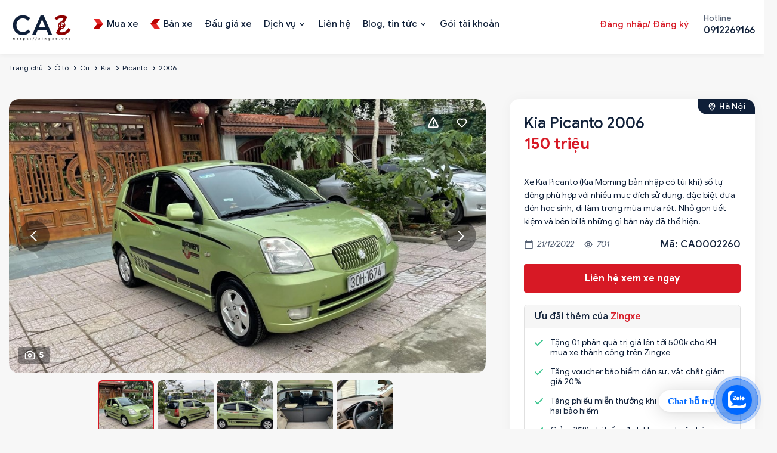

--- FILE ---
content_type: text/html; charset=utf-8
request_url: https://zingxe.vn/tin-dang/kia-picanto-2006-2831
body_size: 27143
content:

<!DOCTYPE html>
<html  id="" lang="vi" dir="ltr" data-pnotify-firstpos1="0">
<head>

    <meta charset="utf-8">
    <title itemprop="name"></title>
    <meta http-equiv="x-ua-compatible" content="ie=edge">
    <meta name="viewport" content="width=device-width, initial-scale=1.0, maximum-scale=1.0, minimum-scale=1.0, user-scalable=no, viewport-fit=cover, shrink-to-fit=no">
    <meta name="HandheldFriendly" content="true">
    <meta name="description" content="" />
    <meta name="keywords" content="xe Kia Picanto cũ, xe, xe 5, xe ô tô cũ" />    
    <meta property="sm:root" content="/" />
    <meta name="google-site-verification" content="vNNnGC5pRyqyIWEulydqOi7kgYaux28yoL5JhxyAPag" />
    <link rel="canonical" href="https://zingxe.vn/tin-dang/kia-picanto-2006-2831" />
<link rel="sitemap" type="application/xml" title="Sitemap" href="https://zingxe.vn/sitemap.xml" />

<script type="application/ld+json">
{
  "@context": "https://schema.org",
  "@type": "LocalBusiness",
  "name": "ZingXe",
  "image": "https://zingxe.vn/favicon.ico",
  "url": "https://zingxe.vn",
  "telephone": "0912269166",
  "address": {
    "@type": "PostalAddress",
    "streetAddress": "434 Trần Khát Chân, P. Phố Huế, Q. Hai Bà Trưng, Hà Nội",
    "addressLocality": "Q. Hai Bà Trưng",
    "addressRegion": "TP. Hà Nội",
    "postalCode": "700000",
    "addressCountry": "VN"
  },
  "geo": {
    "@type": "GeoCoordinates",
    "latitude": 10.762622,
    "longitude": 106.660172"
  },
  "openingHours": "Mo-Su 09:00-20:00",
  "priceRange": "$$",
  "sameAs": [
    "https://www.facebook.com/zingxe.vn",
    "https://www.instagram.com/zingxe.vn"
  ]
}
</script>

    <link rel="stylesheet" type="text/css" href="/ContentCustom/css/bootstrap.css">
    <link rel="stylesheet" type="text/css" href="/ContentCustom/css/select2.min.css">
    <link rel="stylesheet" type="text/css" href="/ContentCustom/css/jquery.fancybox.css">
    <link rel="stylesheet" type="text/css" href="/ContentCustom/css/bootstrap-datepicker.css">
    <link rel="stylesheet" type="text/css" href="/ContentCustom/css/jquery-ui.css">
    <link rel="stylesheet" type="text/css" href="/ContentCustom/css/style.css">
    <link rel="stylesheet" type="text/css" href="/ContentCustom/css/custom.css?v=3">
    <link href="/Content/vendors/jquery-toast-plugin-master/jquery.toast.css" rel="stylesheet" />
    <script type="text/javascript" src="/ContentCustom/js/jquery.min.js"></script>
    <script type="text/javascript" src="https://code.jquery.com/ui/1.13.0/jquery-ui.js"></script>


    



<script>
    try {
        if (typeof navigator === 'undefined') navigator = {};
        html = document.documentElement;
        if (/Edge\/\d+/.test(navigator.userAgent)) { html.className += ' edge' }
        else if ('mozMatchesSelector' in html) { html.className += ' moz' }
        else if (/iPad|iPhone|iPod/.test(navigator.userAgent) && !window.MSStream) { html.className += ' ios' }
        else if ('webkitMatchesSelector' in html) { html.className += ' wkit' }
        else if (/constructor/i.test(window.HTMLElement)) { html.className += ' safari' };
        html.className += (this.top === this.window ? ' not-' : ' ') + 'framed';
    } catch (e) { }
</script>
<!--[if !IE]>-->
<script>var ieMode = 0; try { if (document.documentMode) { ieMode = document.documentMode; html.className += ' ie iepost8 ie' + document.documentMode } else { html.className += ' not-ie' }; } catch (e) { }; navigator.isIE = ieMode</script>
<!-- <![endif]-->

<script>
    if (navigator.isIE) {
        document.addEventListener('DOMContentLoaded', function () {
            // Add html alert after header, before content
            const alert = document.createElement('div');
            alert.className = 'container alert alert-warning mt-3';
            alert.innerText = "Bạn đang sử dụng một trình duyệt không được hỗ trợ! Vui lòng cân nhắc chuyển sang trình duyệt hiện đại như Google Chrome, Firefox hoặc Opera để tận hưởng trọn vẹn trải nghiệm mua sắm của bạn.";
            const page = document.getElementsByClassName('page-main');
            if (page.length < 1) return;

            const content = document.getElementById('content-wrapper');
            if (!content) return;

            page[0].insertBefore(alert, content);
        });
    }
</script>

    
    <meta name="accept-language" content="vi-VN"/>


<script>
	window.Res = {
 "Common.Notification": "Thông báo",  "Common.Close": "Gần",  "Common.On": "Trên",  "Common.OK": "OK",  "Common.Cancel": "Hủy bỏ",  "Common.Off": "Tắt",  "Common.CtrlKey": "Ctrl",  "Common.ShiftKey": "Ca",  "Common.AltKey": "Alt",  "Common.DelKey": "Del",  "Common.EnterKey": "Đi vào",  "Common.EscKey": "\tEsc",  "Products.Longdesc.More": "Cho xem nhiều hơn",  "Products.Longdesc.Less": "Hiện ít hơn",  "Jquery.Validate.Email": "Vui lòng nhập một địa chỉ email hợp lệ.",  "Jquery.Validate.Required": "Lĩnh vực này là bắt buộc.",  "Jquery.Validate.Remote": "Vui lòng sửa phạm vi này.",  "Jquery.Validate.Url": "Vui lòng nhập một URL hợp lệ.",  "Jquery.Validate.Date": "Vui lòng nhập một ngày hợp lệ.",  "Jquery.Validate.DateISO": "Vui lòng nhập một ngày hợp lệ (ISO).",  "Jquery.Validate.Number": "Vui lòng nhập một số hợp lệ.",  "Jquery.Validate.Digits": "Vui lòng chỉ nhập các chữ số.",  "Jquery.Validate.Creditcard": "Vui lòng nhập số thẻ tín dụng hợp lệ.",  "Jquery.Validate.Equalto": "Vui lòng nhập lại cùng một giá trị.",  "Jquery.Validate.Maxlength": "Vui lòng nhập không quá {0} ký tự.",  "Jquery.Validate.Minlength": "Vui lòng nhập ít nhất {0} ký tự.",  "Jquery.Validate.Rangelength": "Vui lòng nhập một giá trị trong khoảng từ {0} đến {1} ký tự.",  "jquery.Validate.Range": "Vui lòng nhập một giá trị trong khoảng từ {0} đến {1}.",  "Jquery.Validate.Max": "Vui lòng nhập một giá trị nhỏ hơn hoặc bằng {0}.",  "Jquery.Validate.Min": "Vui lòng nhập giá trị lớn hơn hoặc bằng {0}.",  "Admin.Common.AreYouSure": "Bạn có chắc không?",  "FileUploader.Dropzone.Message": "Để tải lên các tập tin thả chúng ở đây hoặc bấm vào",  "FileUploader.Dropzone.DictDefaultMessage": "Thả file vào đây để upload",  "FileUploader.Dropzone.DictFallbackMessage": "Trình duyệt của bạn không hỗ trợ tải lên tập tin drag'n'drop.",  "FileUploader.Dropzone.DictFallbackText": "Vui lòng sử dụng mẫu dự phòng dưới đây để tải lên các tệp của bạn như trong những ngày xa xưa.",  "FileUploader.Dropzone.DictFileTooBig": "Tệp quá lớn ({{filesize}} MiB). Kích thước tệp tối đa: {{maxFilesize}} MiB.",  "FileUploader.Dropzone.DictInvalidFileType": "Bạn không thể tải lên các tập tin loại này.",  "FileUploader.Dropzone.DictResponseError": "Máy chủ đã trả lời bằng mã {{statusCode}}.",  "FileUploader.Dropzone.DictCancelUpload": "Hủy tải lên",  "FileUploader.Dropzone.DictUploadCanceled": "Tải lên bị hủy.",  "FileUploader.Dropzone.DictCancelUploadConfirmation": "Bạn có chắc chắn muốn hủy tải lên này?",  "FileUploader.Dropzone.DictRemoveFile": "Xóa tập tin",  "FileUploader.Dropzone.DictMaxFilesExceeded": "Bạn không thể tải lên bất kỳ tập tin nữa.",  "FileUploader.StatusWindow.Uploading.File": "tập tin đang tải lên",  "FileUploader.StatusWindow.Uploading.Files": "tập tin đang tải lên",  "FileUploader.StatusWindow.Complete.File": "tải lên hoàn tất",  "FileUploader.StatusWindow.Complete.Files": "tải lên hoàn tất",  "FileUploader.StatusWindow.Canceled.File": "hủy tải lên",  "FileUploader.StatusWindow.Canceled.Files": "tải lên bị hủy",     };

    window.ClientId = "f1f54461-0359-4d32-ab1f-533d7add51f3";
</script>


    
    



    <link rel="shortcut icon" href="//zingxe.vn/media/93597/content/Logo-ava ico.ico?v=4.1" />





    

    

    



    <script>jQuery(function () { if (SmartStore.globalization) { SmartStore.globalization.culture = {"name":"vi-VN","englishName":"Vietnamese (Vietnam)","nativeName":"Tiếng Việt (Việt Nam)","isRTL":false,"language":"vi","numberFormat":{",":".",".":",","pattern":[1],"decimals":2,"groupSizes":[3],"+":"+","-":"-","NaN":"NaN","negativeInfinity":"-∞","positiveInfinity":"∞","percent":{",":".",".":",","pattern":[1,1],"decimals":2,"groupSizes":[3],"symbol":"%"},"currency":{",":".",".":",","pattern":[8,3],"decimals":2,"groupSizes":[3],"symbol":"₫"}},"dateTimeFormat":{"calendarName":"Dương Lịch","/":"/",":":":","firstDay":1,"twoDigitYearMax":2049,"AM":["SA","sa","SA"],"PM":["CH","ch","CH"],"days":{"names":["Chủ Nhật","Thứ Hai","Thứ Ba","Thứ Tư","Thứ Năm","Thứ Sáu","Thứ Bảy"],"namesAbbr":["CN","T2","T3","T4","T5","T6","T7"],"namesShort":["C","H","B","T","N","S","B"]},"months":{"names":["Tháng Giêng","Tháng Hai","Tháng Ba","Tháng Tư","Tháng Năm","Tháng Sáu","Tháng Bảy","Tháng Tám","Tháng Chín","Tháng Mười","Tháng Mười Một","Tháng Mười Hai",""],"namesAbbr":["Thg1","Thg2","Thg3","Thg4","Thg5","Thg6","Thg7","Thg8","Thg9","Thg10","Thg11","Thg12",""]},"patterns":{"d":"dd/MM/yyyy","D":"dd MMMM yyyy","t":"h:mm tt","T":"h:mm:ss tt","g":"dd/MM/yyyy h:mm tt","G":"dd/MM/yyyy h:mm:ss tt","f":"dd MMMM yyyy h:mm:ss tt","F":"dd MMMM yyyy h:mm:ss tt","M":"dd MMMM","Y":"MMMM yyyy","u":"yyyy'-'MM'-'dd HH':'mm':'ss'Z'"}}}; }; });</script>
<meta property='sm:pagedata' content='{"type":"system","id":"buy.chitiettintudo"}' />
<meta property='og:site_name' content='ZINGXE.VN' />
<meta property='og:site' content='https://zingxe.vn/' />
<meta property='og:url' content='/tin-dang/kia-picanto-2006-2831' />
<meta property='og:type' content='product' />
<meta property='og:title' content='Kia Morning 2006' />
<meta property='twitter:card' content='summary' />
<meta property='twitter:title' content='Kia Morning 2006' />
<meta property='og:description' content='B&#225;n xe &#244; t&#244; cũ Kia Morning 2006 với gi&#225; b&#225;n 150 triệu. Xe Hatchback, xuất xứ Nhập khẩu, động cơ Xăng, dung t&#237;ch 1.0 L, số AT - Số tự động, đ&#227; đi 120000' />
<meta property='twitter:description' content='B&#225;n xe &#244; t&#244; cũ Kia Morning 2006 với gi&#225; b&#225;n 150 triệu. Xe Hatchback, xuất xứ Nhập khẩu, động cơ Xăng, dung t&#237;ch 1.0 L, số AT - Số tự động, đ&#227; đi 120000' />
<meta property='og:image' content='https://zingxe.vn/media/50115/catalog/20221210-453e30bf-660f-4edd-bad6-825d70826bfb-1600-1b02.jpg' />
<meta property='og:image:type' content='image/jpeg' />
<meta property='twitter:image' content='https://zingxe.vn/media/50115/catalog/20221210-453e30bf-660f-4edd-bad6-825d70826bfb-1600-1b02.jpg' />
<meta property='og:image:alt' content='Kia Morning 2006' />
<meta property='twitter:image:alt' content='Kia Morning 2006' />
<meta property='og:image:width' content='1600' />
<meta property='og:image:height' content='1200' />
<meta property='article:published_time' content='01/01/0001 00:00:00' />
<meta property='fb:app_id' content='591557431896414' />


    
    

    <script type="HeaderContentConf"></script> <!-- Google Tag Manager -->
<script>(function(w,d,s,l,i){w[l]=w[l]||[];w[l].push({'gtm.start':
new Date().getTime(),event:'gtm.js'});var f=d.getElementsByTagName(s)[0],
j=d.createElement(s),dl=l!='dataLayer'?'&l='+l:'';j.async=true;j.src=
'https://www.googletagmanager.com/gtm.js?id='+i+dl;f.parentNode.insertBefore(j,f);
})(window,document,'script','dataLayer','GTM-5B5P5WB');</script>
<!-- End Google Tag Manager -->
</head>
<body>
    <script type="bodycontentconf"></script>
<!-- Google Tag Manager (noscript) -->
<noscript><iframe src="https://www.googletagmanager.com/ns.html?id=GTM-5B5P5WB"
height="0" width="0" style="display:none;visibility:hidden"></iframe></noscript>
<!-- End Google Tag Manager (noscript) -->

	<!-- Messenger Plugin chat Code -->
    <div id="fb-root"></div>

    <!-- Your Plugin chat code -->
    <div id="fb-customer-chat" class="fb-customerchat">
    </div>

    <script>
      var chatbox = document.getElementById('fb-customer-chat');
      chatbox.setAttribute("page_id", "100063737326331");
      chatbox.setAttribute("attribution", "biz_inbox");
    </script>

    <!-- Your SDK code -->
    <script>
      window.fbAsyncInit = function() {
        FB.init({
          xfbml            : true,
          version          : 'v13.0'
        });
      };

      (function(d, s, id) {
        var js, fjs = d.getElementsByTagName(s)[0];
        if (d.getElementById(id)) return;
        js = d.createElement(s); js.id = id;
        js.src = 'https://connect.facebook.net/vi_VN/sdk/xfbml.customerchat.js';
        fjs.parentNode.insertBefore(js, fjs);
      }(document, 'script', 'facebook-jssdk'));
    </script>

<a href="https://chat.zalo.me/?phone=0912269166" id="linkzalo" target="_blank" rel="noopener noreferrer"><div id="fcta-zalo-tracking" class="fcta-zalo-mess">
<span id="fcta-zalo-tracking">Chat hỗ trợ</span></div><div class="fcta-zalo-vi-tri-nut"><div id="fcta-zalo-tracking" class="fcta-zalo-nen-nut"><div id="fcta-zalo-tracking" class="fcta-zalo-ben-trong-nut"> <svg xmlns="http://www.w3.org/2000/svg" viewBox="0 0 460.1 436.6"><path fill="currentColor" class="st0" d="M82.6 380.9c-1.8-.8-3.1-1.7-1-3.5 1.3-1 2.7-1.9 4.1-2.8 13.1-8.5 25.4-17.8 33.5-31.5 6.8-11.4 5.7-18.1-2.8-26.5C69 269.2 48.2 212.5 58.6 145.5 64.5 107.7 81.8 75 107 46.6c15.2-17.2 33.3-31.1 53.1-42.7 1.2-.7 2.9-.9 3.1-2.7-.4-1-1.1-.7-1.7-.7-33.7 0-67.4-.7-101 .2C28.3 1.7.5 26.6.6 62.3c.2 104.3 0 208.6 0 313 0 32.4 24.7 59.5 57 60.7 27.3 1.1 54.6.2 82 .1 2 .1 4 .2 6 .2H290c36 0 72 .2 108 0 33.4 0 60.5-27 60.5-60.3v-.6-58.5c0-1.4.5-2.9-.4-4.4-1.8.1-2.5 1.6-3.5 2.6-19.4 19.5-42.3 35.2-67.4 46.3-61.5 27.1-124.1 29-187.6 7.2-5.5-2-11.5-2.2-17.2-.8-8.4 2.1-16.7 4.6-25 7.1-24.4 7.6-49.3 11-74.8 6zm72.5-168.5c1.7-2.2 2.6-3.5 3.6-4.8 13.1-16.6 26.2-33.2 39.3-49.9 3.8-4.8 7.6-9.7 10-15.5 2.8-6.6-.2-12.8-7-15.2-3-.9-6.2-1.3-9.4-1.1-17.8-.1-35.7-.1-53.5 0-2.5 0-5 .3-7.4.9-5.6 1.4-9 7.1-7.6 12.8 1 3.8 4 6.8 7.8 7.7 2.4.6 4.9.9 7.4.8 10.8.1 21.7 0 32.5.1 1.2 0 2.7-.8 3.6 1-.9 1.2-1.8 2.4-2.7 3.5-15.5 19.6-30.9 39.3-46.4 58.9-3.8 4.9-5.8 10.3-3 16.3s8.5 7.1 14.3 7.5c4.6.3 9.3.1 14 .1 16.2 0 32.3.1 48.5-.1 8.6-.1 13.2-5.3 12.3-13.3-.7-6.3-5-9.6-13-9.7-14.1-.1-28.2 0-43.3 0zm116-52.6c-12.5-10.9-26.3-11.6-39.8-3.6-16.4 9.6-22.4 25.3-20.4 43.5 1.9 17 9.3 30.9 27.1 36.6 11.1 3.6 21.4 2.3 30.5-5.1 2.4-1.9 3.1-1.5 4.8.6 3.3 4.2 9 5.8 14 3.9 5-1.5 8.3-6.1 8.3-11.3.1-20 .2-40 0-60-.1-8-7.6-13.1-15.4-11.5-4.3.9-6.7 3.8-9.1 6.9zm69.3 37.1c-.4 25 20.3 43.9 46.3 41.3 23.9-2.4 39.4-20.3 38.6-45.6-.8-25-19.4-42.1-44.9-41.3-23.9.7-40.8 19.9-40 45.6zm-8.8-19.9c0-15.7.1-31.3 0-47 0-8-5.1-13-12.7-12.9-7.4.1-12.3 5.1-12.4 12.8-.1 4.7 0 9.3 0 14v79.5c0 6.2 3.8 11.6 8.8 12.9 6.9 1.9 14-2.2 15.8-9.1.3-1.2.5-2.4.4-3.7.2-15.5.1-31 .1-46.5z"></path></svg></div><div id="fcta-zalo-tracking" class="fcta-zalo-text">Chat ngay</div></div></div></a>

<style>
@keyframes zoom{0%{transform:scale(.5);opacity:0}50%{opacity:1}to{opacity:0;transform:scale(1)}}@keyframes lucidgenzalo{0% to{transform:rotate(-25deg)}50%{transform:rotate(25deg)}}.jscroll-to-top{bottom:100px}.fcta-zalo-ben-trong-nut svg path{fill:#fff}.fcta-zalo-vi-tri-nut{position:fixed;bottom:24px;right:20px;z-index:999}.fcta-zalo-nen-nut,div.fcta-zalo-mess{box-shadow:0 1px 6px rgba(0,0,0,.06),0 2px 32px rgba(0,0,0,.16)}.fcta-zalo-nen-nut{width:50px;height:50px;text-align:center;color:#fff;background:#0068ff;border-radius:50%;position:relative}.fcta-zalo-nen-nut::after,.fcta-zalo-nen-nut::before{content:"";position:absolute;border:1px solid #0068ff;background:#0068ff80;z-index:-1;left:-20px;right:-20px;top:-20px;bottom:-20px;border-radius:50%;animation:zoom 1.9s linear infinite}.fcta-zalo-nen-nut::after{animation-delay:.4s}.fcta-zalo-ben-trong-nut,.fcta-zalo-ben-trong-nut i{transition:all 1s}.fcta-zalo-ben-trong-nut{position:absolute;text-align:center;width:60%;height:60%;left:10px;bottom:25px;line-height:70px;font-size:25px;opacity:1}.fcta-zalo-ben-trong-nut i{animation:lucidgenzalo 1s linear infinite}.fcta-zalo-nen-nut:hover .fcta-zalo-ben-trong-nut,.fcta-zalo-text{opacity:0}.fcta-zalo-nen-nut:hover i{transform:scale(.5);transition:all .5s ease-in}.fcta-zalo-text a{text-decoration:none;color:#fff}.fcta-zalo-text{position:absolute;top:6px;text-transform:uppercase;font-size:12px;font-weight:700;transform:scaleX(-1);transition:all .5s;line-height:1.5}.fcta-zalo-nen-nut:hover .fcta-zalo-text{transform:scaleX(1);opacity:1}div.fcta-zalo-mess{position:fixed;bottom:29px;right:58px;z-index:99;background:#fff;padding:7px 25px 7px 15px;color:#0068ff;border-radius:50px 0 0 50px;font-weight:700;font-size:15px}.fcta-zalo-mess span{color:#0068ff!important}
span#fcta-zalo-tracking{font-family:Roboto;line-height:1.5}.fcta-zalo-text{font-family:Roboto}
</style>

<script>
if( /Android|webOS|iPhone|iPad|iPod|BlackBerry|IEMobile|Opera Mini/i.test(navigator.userAgent) )
{document.getElementById("linkzalo").href="https://zalo.me/0912269166";}
</script>

    <div class="wrapper">


        






<header class="site-header">
    <div class="site-header-container container">

        <div class="toggle-menu" data-action='toggle-nav'></div>

        <div class="header-logo">
            
    <a href="/" title="ZINGXE.VN">
            <img src='//zingxe.vn/media/98931/content/69872140-d101-4722-b22c-9e66f72511ec.png?size=110' alt="ZINGXE.VN" title="ZINGXE.VN" />            
    </a>
        </div>

        <ul class="header-nav-mobile">
            



    <li>
        <a href="/mua-xe">

                <img src="/ContentCustom/images/menu1.svg" alt="">

            <span>Mua xe</span>
        </a>
    </li>
    <li>
        <a href="/ban-xe">

                <img src="/ContentCustom/images/menu2.svg" alt="">

            <span>B&#225;n xe</span>
        </a>
    </li>
    <li>
        <a href="/dau-gia">


            <span>Đấu gi&#225; xe</span>
        </a>
    </li>

        </ul>

        <div class="header-nav">
            <div class="header-nav-top">
                <div class="header-logo-mobile">
                    
    <a href="/" title="ZINGXE.VN">
            <img src='//zingxe.vn/media/98931/content/69872140-d101-4722-b22c-9e66f72511ec.png?size=110' alt="ZINGXE.VN" title="ZINGXE.VN" />            
    </a>
                </div>
                <div class="close-menu" data-action='close-nav'></div>
            </div>

            <ul class="ui-menu" id="ui-menu">
                



    <li class="">
        <a href="/mua-xe">

                <img src="/ContentCustom/images/menu1.svg" alt="">

            <span>Mua xe</span>
        </a>

    </li>
    <li class="">
        <a href="/ban-xe">

                <img src="/ContentCustom/images/menu2.svg" alt="">

            <span>B&#225;n xe</span>
        </a>

    </li>
    <li class="">
        <a href="/dau-gia">


            <span>Đấu gi&#225; xe</span>
        </a>

    </li>
    <li class="menu-item-has-children">
        <a href="/dich-vu">


            <span>Dịch vụ</span>
        </a>

            <button class="sub-menu-toggle"></button>
            <ul class="sub-menu">
                    <li><a href="/vay-mua-o-to" title="T&#237;n dụng">T&#237;n dụng</a></li>
                    <li><a href="/bao-hiem-o-to" title="Bảo hiểm">Bảo hiểm</a></li>
                    <li><a href="/sang-ten-doi-chu-o-to" title="R&#250;t hồ sơ xe">R&#250;t hồ sơ xe</a></li>
                    <li><a href="/hoan-cai-cong-nang-xe-o-to" title="Ho&#225;n cải xe">Ho&#225;n cải xe</a></li>
                    <li><a href="/dang-kiem-o-to-ho" title="Đăng kiểm">Đăng kiểm</a></li>
                    <li><a href="/kiem-tra-chat-luong-o-to-cu" title="Kiểm định">Kiểm định</a></li>
            </ul>
    </li>
    <li class="">
        <a href="/lien-he">


            <span>Li&#234;n hệ</span>
        </a>

    </li>
    <li class="menu-item-has-children">
        <a href="/news">


            <span>Blog, tin tức</span>
        </a>

            <button class="sub-menu-toggle"></button>
            <ul class="sub-menu">
                    <li><a href="/news" title="Tin tức">Tin tức</a></li>
                    <li><a href="/blog" title="Blog">Blog</a></li>
                    <li><a href="/bang-gia-xe" title="Bảng gi&#225; xe">Bảng gi&#225; xe</a></li>
            </ul>
    </li>
    <li class="">
        <a href="/goi-tai-khoan">


            <span>G&#243;i t&#224;i khoản</span>
        </a>

    </li>

            </ul>

            <div class="header-nav-right">

                <div class="header-account">
                        <a href="#" data-toggle="modal" data-target="#myLogin" data-backdrop="static" data-keyboard="false" class="header-account-link">Đăng nhập/ Đăng ký</a>
                </div>

                <div class="header-hotline">
                    <span>Hotline</span>
                    <a href="tel:0912269166"><strong>0912269166</strong></a>
                </div>
            </div>
        </div>

    </div>
</header>











<main class="site-main">
    <div class="page-breadcrumb hidden-sm hidden-xs" style="background-color: transparent;padding: 8px 0;">
        <div class="container">
            <ol class="breadcrumb">
                <li><a href="/">Trang chủ</a></li>

                        <li><a href="/mua-xe?LoaiPhuongTienId=1">Ô tô</a></li>
                        <li><a href="/mua-xe?LoaiPhuongTienId=1&amp;SelectedTinhTrangPhuongTiens=2">Cũ</a></li>
                        <li><a href="/mua-xe?LoaiPhuongTienId=1&amp;SelectedTinhTrangPhuongTiens=2&amp;SelectedBrands=Kia">Kia</a></li>
                        <li><a href="/mua-xe?LoaiPhuongTienId=1&amp;SelectedTinhTrangPhuongTiens=2&amp;SelectedBrands=Kia&amp;SelectedNames=Picanto">Picanto</a></li>
                <li class="active"><a href="/mua-xe?LoaiPhuongTienId=1&amp;SelectedTinhTrangPhuongTiens=2&amp;SelectedBrands=Kia&amp;SelectedNames=Picanto&amp;TimeProductFrom=2006&amp;TimeProductTo=2006">2006</a></li>
            </ol>
        </div>
    </div>


    <div class="container">
        <div class="product-page-detail">


            <!--Media files-->
<div class="product-media">

    <div class="product-share">
            <a href="#" class="action action-warning"></a>

<div class="modal fade modal-confirm modal-confirm-remove" id="modal-report" tabindex="-1" role="dialog">
    <div class="modal-dialog modal-md" role="document">
        <div class="modal-content">
            <form id="form-report">
                <div class="modal-header">
                    <button type="button" class="close" data-dismiss="modal" aria-label="Close"><span aria-hidden="true">×</span></button>
                    <h4 class="modal-title">Báo cáo nội dung xấu</h4>
                </div>
                <div class="modal-body">
                    <div class="confirm-remove-post">
                        <input type="hidden" name="TinDangId" value="2831" />
                        <p>
                            Bạn đang muốn báo cáo nội dung xấu cho tin đăng
                            <b>#CA0002260</b>
                        </p>
                        <p>
                            zingxe.vn rất mong các bạn cùng chung sức đóng góp nội dung thông tin trên website. Hãy báo cho chúng tôi những tin đăng sai, không đúng sự thật. Nếu bạn thấy tin đăng này không đúng sự thật hãy thông báo ngay cho chúng tôi:
                        </p>

                            <div class="form-group">
                                <input class="form-control" placeholder="Họ và tên" type="text" name="CustomerFullName" required/>
                            </div>
                            <div class="form-group">
                                <input class="form-control" placeholder="Số điện thoại" type="text" name="CustomerPhone" required/>
                            </div>

                        <div class="form-group">
                            <textarea class="form-control" placeholder="Nội dung báo xấu" rows="5" name="content" required></textarea>
                        </div>

                        <div class="actions">
                            <button class="btn btn-block btn-lg btn-primary">GỬI BÁO CÁO</button>
                        </div>
                    </div>
                </div>
            </form>
        </div>
    </div>
</div>

<script type="text/javascript">
    $(document).on('submit', '#form-report', function (event) {
        event.preventDefault();
        var data = $(this).serialize();
        console.log(data);

        $.ajax({
            type: "POST",
            url: "/like/report",
            data: data,
            success: function (response) {
                if (response.Success) {
                    notifySuccess("Báo cáo nội dung xấu thành công");

                    setTimeout(function () {
                        window.location.reload();
                    }, 1500);
                } else {
                    notifyError(response.Msg);
                }
            }
        });
    });</script>            <script type="text/javascript">
                $(document).on("click", ".action-warning", function () {
                    $('#modal-report').appendTo("body").modal('show');
                });
            </script>
        <a href="#" class="action action-wishlist d-ajax-like" newsid="2831"></a>
    </div>

    <div class="product-media-lag">
        <div class="product-media-count">5</div>
        <div class="product-media-lag-slide">

                    <div class="item">
                        <div class="item-info">
                            <a href="//zingxe.vn/media/50115/catalog/20221210-453e30bf-660f-4edd-bad6-825d70826bfb-1600-1b02.jpg?size=900" data-fancybox="gallery">
                                <img src="//zingxe.vn/media/50115/catalog/20221210-453e30bf-660f-4edd-bad6-825d70826bfb-1600-1b02.jpg?size=900" loading="lazy" class="zoom-images">
                            </a>
                        </div>
                    </div>
                    <div class="item">
                        <div class="item-info">
                            <a href="//zingxe.vn/media/50116/catalog/20221210-e84ba6eb-df6d-4269-bd32-d3b7a69466ee-1600-0677.jpg?size=900" data-fancybox="gallery">
                                <img src="//zingxe.vn/media/50116/catalog/20221210-e84ba6eb-df6d-4269-bd32-d3b7a69466ee-1600-0677.jpg?size=900" loading="lazy" class="zoom-images">
                            </a>
                        </div>
                    </div>
                    <div class="item">
                        <div class="item-info">
                            <a href="//zingxe.vn/media/50117/catalog/20221210-7cb871ef-edd3-47c2-aac6-61f1e52589d5-1600-70dc.jpg?size=900" data-fancybox="gallery">
                                <img src="//zingxe.vn/media/50117/catalog/20221210-7cb871ef-edd3-47c2-aac6-61f1e52589d5-1600-70dc.jpg?size=900" loading="lazy" class="zoom-images">
                            </a>
                        </div>
                    </div>
                    <div class="item">
                        <div class="item-info">
                            <a href="//zingxe.vn/media/50113/catalog/20221210-eb209eb0-8740-4499-ae7c-90bc2650f6d5-1600-9daa.jpg?size=900" data-fancybox="gallery">
                                <img src="//zingxe.vn/media/50113/catalog/20221210-eb209eb0-8740-4499-ae7c-90bc2650f6d5-1600-9daa.jpg?size=900" loading="lazy" class="zoom-images">
                            </a>
                        </div>
                    </div>
                    <div class="item">
                        <div class="item-info">
                            <a href="//zingxe.vn/media/50114/catalog/20221210-8f782fd5-e2a8-408c-8cc9-6dab089f5d98-1600-2c26.jpg?size=900" data-fancybox="gallery">
                                <img src="//zingxe.vn/media/50114/catalog/20221210-8f782fd5-e2a8-408c-8cc9-6dab089f5d98-1600-2c26.jpg?size=900" loading="lazy" class="zoom-images">
                            </a>
                        </div>
                    </div>
        </div>
    </div>

    <div class="product-media-thumb">
        <div class="product-media-thumb-slide">
                    <div class="item">
                        <img src="//zingxe.vn/media/50115/catalog/20221210-453e30bf-660f-4edd-bad6-825d70826bfb-1600-1b02.jpg?size=150" loading="lazy">
                    </div>
                    <div class="item">
                        <img src="//zingxe.vn/media/50116/catalog/20221210-e84ba6eb-df6d-4269-bd32-d3b7a69466ee-1600-0677.jpg?size=150" loading="lazy">
                    </div>
                    <div class="item">
                        <img src="//zingxe.vn/media/50117/catalog/20221210-7cb871ef-edd3-47c2-aac6-61f1e52589d5-1600-70dc.jpg?size=150" loading="lazy">
                    </div>
                    <div class="item">
                        <img src="//zingxe.vn/media/50113/catalog/20221210-eb209eb0-8740-4499-ae7c-90bc2650f6d5-1600-9daa.jpg?size=150" loading="lazy">
                    </div>
                    <div class="item">
                        <img src="//zingxe.vn/media/50114/catalog/20221210-8f782fd5-e2a8-408c-8cc9-6dab089f5d98-1600-2c26.jpg?size=150" loading="lazy">
                    </div>
        </div>
    </div>
</div>

<link href="/ContentCustom/css/jquery.fancybox.css" rel="stylesheet" />
<script type="text/javascript" src="/ContentCustom/js/jquery.fancybox.js"></script>
<script type="text/javascript" src="https://s7.addthis.com/js/300/addthis_widget.js#pubid=ra-606598ea2f37e178"></script>
<script type="text/javascript">
    $(document).ready(function () {
        $('[data-fancybox="gallery"]').fancybox({
            trapFocus: false,
            backFocus: false,
            thumbs: {
                autoStart: false,
            },
            clickSlide: false,
            buttons: [
                "zoom",
                "slideShow",
                "close"
            ],
        });
    });

    $(".btn-video").on('click', function () {

        var video = $(this).data('video');
        $(this).hide();

        $(this).parent().find('.btn-video-pause').show();

        if ($(this).hasClass('pause')) {
        } else {
            $('#' + video)[0].currentTime = 0;
        }

        $('#' + video)[0].play();
        return false;

    });

    $(".btn-video-pause").on('click', function () {
        $(this).hide();
        $(this).parent().find('.btn-video').show().addClass('pause');
        $('video').trigger('pause');
        return false;
    });

    $('.product-media-lag-slide').on('init reInit afterChange', function (event, slick, currentSlide, nextSlide) {

        $('video').trigger('pause');
        $(".btn-video").removeClass('pause').show();
        $(".btn-video-pause").hide();

    });
</script>


            <div class="product-main">
                <div class="panel panel-product panel-product-top">
                    <div class="panel-body">
                        <div class="address">H&#224; Nội</div>
                        <h1 class="product-page-title">Kia Picanto 2006</h1>
                        <div class="product-price">
                            150 triệu
                        </div>
                        <div class="short-description">
Xe Kia Picanto (Kia Morning bản nhập c&#243; t&#250;i kh&#237;) số tự động phù hợp với nhiều mục đích sử dụng, đặc biệt đưa đón học sinh, đi làm trong mùa mưa rét. Nhỏ gọn tiết kiệm và bền bỉ là những gì bản này đã thể hiện.                        </div>
                        <div class="date-sku">
                                <div class="date-time">21/12/2022</div>

                            <div class="view">701</div>
                            <div class="sku">Mã: CA0002260</div>
                        </div>

                        

                        <script type="text/javascript">
                            $(document).ready(function () {
                                $("#btnContactNow").click(function () {
                                    $("#blockContactInfo").removeClass('d-none');
                                    $(this).parent().hide();

                                    var TinDangId = '2831';
                                    $.ajax({
                                        type: "POST",
                                        url: "/like/contactnow",
                                        data: {
                                            TinDangId
                                        },
                                        success: function (response) {
                                            if (response.Success) {
                                                console.log('luu thong tin thanh cong');
                                            } else {
                                                notifyError(response.Msg);
                                            }
                                        }
                                    });
                                });
                            });
                        </script>

                            <div class="actions-contact" style="padding: 0;background-color: transparent;">
                                <button class="btn btn-lg btn-primary btn-block" id="btnContactNow">Liên hệ xem xe ngay</button>
                            </div>

                        <div class="actions-contact d-none" id="blockContactInfo">
                            <div>
                                    <b>Liên hệ trực tiếp Tuan Nguyen Xe Cu</b>

                            </div>
                            <div class="phone"><a href="tel:0779688699"></a>0779688699</div>
                            <div></div>
                        </div>



<div class="panel panel-default">
    <div class="panel-heading">Ưu đãi thêm của <span style="color: #D71925;">Zingxe</span></div>
    <div class="panel-body">


 <ul class="list-check">
 	<li>Tặng 01 phần quà trị giá lên tới 500k cho KH mua xe thành công trên Zingxe</li>
 	<li>Tặng voucher bảo hiểm dân sự, vật chất giảm giá 20%</li>
 	<li>Tặng phiếu miễn thưởng khi thanh toán thiệt hại bảo hiểm</li>
 	<li>Giảm 35% phí kiểm định khi mua hoặc bán xe</li>
 </ul>       
    </div>
</div>




                    </div>
                </div>

<div class="panel panel-product">
    <div class="panel-heading">Lợi ích khi mua qua <span style="color: #D71925;">Zingxe</span></div>
    <div class="panel-body">


 <ul class="list-support">
 	<li>
 		<div class="icon"><img src="/ContentCustom/images/chauffer.svg" alt=""></div>
 		<div class="text">Không giới hạn miễn phí lái thử</div>
 	</li>
 	<li>
 		<div class="icon"><img src="/ContentCustom/images/paper.svg" alt=""></div>
 		<div class="text">Rõ ràng xuất xứ nguồn gốc của phương tiện</div>
 	</li>
 	<li>
 		<div class="icon"><img src="/ContentCustom/images/delivery.svg" alt=""></div>
 		<div class="text">Miễn phí vận chuyển xe tại nhà cho bạn</div>
 	</li>
 	<li>
 		<div class="icon"><img src="/ContentCustom/images/customer-support.svg" alt=""></div>
 		<div class="text">Bảo hành lên tới 6 tháng tại Zingxe toàn quốc</div>
 	</li>
 </ul>
    </div>
</div>
    <div class="panel panel-product">
        <div class="panel-heading">Dịch vụ của <span style="color: #D71925;">Zingxe</span></div>
        <div class="panel-body">
            <ul class="list-service">
                    <li>
                        <a href="/vay-mua-o-to">
                            <span class="icon"><img src="//zingxe.vn/media/24432/content/tin-dung.png" alt="Zingxe"></span>
                            <span class="title">T&#237;n dụng</span>
                            <span class="price">Gi&#225; li&#234;n hệ</span>
                        </a>
                    </li>
                    <li>
                        <a href="/bao-hiem-o-to">
                            <span class="icon"><img src="//zingxe.vn/media/24434/content/bao-hiem.png" alt="Zingxe"></span>
                            <span class="title">Bảo hiểm</span>
                            <span class="price">Gi&#225; li&#234;n hệ</span>
                        </a>
                    </li>
                    <li>
                        <a href="/sang-ten-doi-chu-o-to">
                            <span class="icon"><img src="//zingxe.vn/media/24435/content/rut-ho-so.png" alt="Zingxe"></span>
                            <span class="title">R&#250;t hồ sơ xe</span>
                            <span class="price">Gi&#225; từ 2.000.000 VNĐ</span>
                        </a>
                    </li>
                    <li>
                        <a href="/hoan-cai-cong-nang-xe-o-to">
                            <span class="icon"><img src="//zingxe.vn/media/24436/content/van-chuyen-xe.png" alt="Zingxe"></span>
                            <span class="title">Ho&#225;n cải xe</span>
                            <span class="price">Gi&#225; từ 12.000.000 VNĐ</span>
                        </a>
                    </li>
                    <li>
                        <a href="/dang-kiem-o-to-ho">
                            <span class="icon"><img src="//zingxe.vn/media/24439/content/9308b5c4-3382-4961-b8f6-6b430734f006.png" alt="Zingxe"></span>
                            <span class="title">Đăng kiểm </span>
                            <span class="price">Gi&#225; từ 500.000 VNĐ</span>
                        </a>
                    </li>
                    <li>
                        <a href="/kiem-tra-chat-luong-o-to-cu">
                            <span class="icon"><img src="//zingxe.vn/media/24438/content/kiem-dinh.png" alt="Zingxe"></span>
                            <span class="title">Kiểm định </span>
                            <span class="price">Gi&#225; từ 500.000 VNĐ</span>
                        </a>
                    </li>
                
            </ul>
        </div>
    </div>

            </div>

            <div class="product-information">
                <!--thong tin chung-->
<div class="panel panel-information">
    <div class="panel-heading">Thông tin chung</div>
    <div class="panel-body">

<ul class="list-information">
    <li>
        <label>Hãng sản xuất</label>
        <strong>Kia</strong>
    </li>
    <li>
        <label>Tên</label>
        <strong>Picanto</strong>
    </li>
    <li>
        <label>Phiên bản</label>
        <strong></strong>
    </li>
    <li>
        <label>Kiểu</label>
        <strong>Hatchback</strong>
    </li>
    <li>
        <label>Năm sản xuất</label>
        <strong>2006</strong>
    </li>
    <li>
        <label>Xuất xứ</label>
        <strong>Nhập khẩu</strong>
    </li>

        <li>
            <label>Loại động cơ</label>
            <strong>Xăng</strong>
        </li>
        <li>
            <label>Dung tích động cơ (lít)</label>
            <strong>1.0 L</strong>
        </li>
        <li>
            <label>Hộp số</label>
            <strong>AT - Số tự động</strong>
        </li>
        <li>
            <label>Dẫn động</label>
            <strong>FWD - Dẫn động cầu trước</strong>
        </li>
        <li>
            <label>Số cửa</label>
            <strong>5</strong>
        </li>
        <li>
            <label>Số chỗ ngồi</label>
            <strong>5 </strong>
        </li>
        <li>
            <label>Màu sơn xe</label>
            <strong>Xanh </strong>
        </li>
        <li>
            <label>Màu nội thất</label>
            <strong>Đen Kem</strong>
        </li>
        <li>
            <label>Tình trạng</label>
            <strong>Xe cũ</strong>
        </li>
            <li>
                <label>Số km đã đi</label>
                <strong>120,000</strong>
            </li>
            <li>
                <label>Số lần đăng ký</label>
                <strong>1</strong>
            </li>
</ul>
    </div>
</div>

                <!--Chứng nhận & giấy tờ kèm theo-->

        <div class="panel panel-information">
            <div class="panel-heading">Chứng nhận & giấy tờ kèm theo</div>
            <div class="panel-body">
                <ul class="list-information">
                </ul>
            </div>
        </div>


                <!--thong so ky thuat-->
                

                <!--tinh nang cua xe-->
                

                <!--thong tin khác-->
    <div class="panel panel-information">
        <div class="panel-heading">Thông tin khác</div>
        <div class="panel-body">



<ul class="list-information">

            <li>
                <label>Mức tiêu thụ nhiên liệu</label>
                <strong>05	L/100Km</strong>
            </li>
            <li>
                <label>Hệ thống nạp nhiên liệu</label>
                <strong>Fi</strong>
            </li>
</ul>




        </div>
    </div>


            </div>
        </div>
    </div>

    <div class="product-page-bottom">
        <div class="container">
                <div class="related-product">
                    <div class="related-product-heading">
                        <h2 class="title">Cùng mức giá dành cho bạn</h2>
                    </div>
                    <div class="related-product-content">
                        <div class="related-product-content-slide product-items">


<li class="product-item">
    <div class="product-item-info">
        <div class="product-item-photo">
            <a href="/tin-dang/kia-morning-sx-11-at-sport-2010-6875"><img src="//zingxe.vn/media/82670/catalog/z4396261358619_684f4f9e679d48ae04733b0120e6f032.jpg?size=300" loading="lazy" alt="Morning"></a>
        </div>
        <div class="product-item-detail">
            <div class="product-item-top">
                    <div class="product-item-status">Xe cũ</div>

                <div class="product-item-address">H&#224; Nội</div>
            </div>
            <h3 class="product-item-title"><a href="/tin-dang/kia-morning-sx-11-at-sport-2010-6875">Kia Morning SX 1.1 AT Sport 2010</a></h3>
            <div class="product-item-price">
                <span class="price">158 triệu</span>
            </div>
            <ul class="product-item-description">
                    <li>
                        <label>Dung tích</label>
                        <span>1.1 L</span>
                    </li>
                    <li>
                        <label>Hộp số</label>
                        <span>AT - Số tự động</span>
                    </li>
                        <li>
                            <label>Km đã đi</label>
                            <span>42,000</span>
                        </li>
            </ul>
            <div class="product-item-actions">
                <a href="#" class="product-item-wishlist d-ajax-like" newsid="6875"></a>
                <a href="/tin-dang/kia-morning-sx-11-at-sport-2010-6875" class="product-item-buy">Mua ngay</a>
            </div>
        </div>
    </div>
</li>

<li class="product-item">
    <div class="product-item-info">
        <div class="product-item-photo">
            <a href="/tin-dang/toyota-vios-15-mt-2009-6174"><img src="//zingxe.vn/media/76072/catalog/z4318052709570_b2d79859e25a72103c9e5e37d6c1e7c6.jpg?size=300" loading="lazy" alt="Vios"></a>
        </div>
        <div class="product-item-detail">
            <div class="product-item-top">
                    <div class="product-item-status">Xe cũ</div>

                <div class="product-item-address">Nghệ An</div>
            </div>
            <h3 class="product-item-title"><a href="/tin-dang/toyota-vios-15-mt-2009-6174">Toyota Vios 1.5 MT 2009</a></h3>
            <div class="product-item-price">
                <span class="price">142 triệu</span>
            </div>
            <ul class="product-item-description">
                    <li>
                        <label>Dung tích</label>
                        <span>1.5 L</span>
                    </li>
                    <li>
                        <label>Hộp số</label>
                        <span>MT - Số tay</span>
                    </li>
                        <li>
                            <label>Km đã đi</label>
                            <span>120,000</span>
                        </li>
            </ul>
            <div class="product-item-actions">
                <a href="#" class="product-item-wishlist d-ajax-like" newsid="6174"></a>
                <a href="/tin-dang/toyota-vios-15-mt-2009-6174" class="product-item-buy">Mua ngay</a>
            </div>
        </div>
    </div>
</li>

<li class="product-item">
    <div class="product-item-info">
        <div class="product-item-photo">
            <a href="/tin-dang/toyota-vios-15e-mt-2009-6009"><img src="//zingxe.vn/media/74152/catalog/z4292614342183_a6724c075a687405efa6f1a768da4bb1.jpg?size=300" loading="lazy" alt="Vios"></a>
        </div>
        <div class="product-item-detail">
            <div class="product-item-top">
                    <div class="product-item-status">Xe cũ</div>

                <div class="product-item-address">H&#224; Tĩnh</div>
            </div>
            <h3 class="product-item-title"><a href="/tin-dang/toyota-vios-15e-mt-2009-6009">Toyota Vios 1.5E MT 2009</a></h3>
            <div class="product-item-price">
                <span class="price">160 triệu</span>
            </div>
            <ul class="product-item-description">
                    <li>
                        <label>Dung tích</label>
                        <span>1.5 L</span>
                    </li>
                    <li>
                        <label>Hộp số</label>
                        <span>MT - Số tay</span>
                    </li>
                        <li>
                            <label>Km đã đi</label>
                            <span>123,000</span>
                        </li>
            </ul>
            <div class="product-item-actions">
                <a href="#" class="product-item-wishlist d-ajax-like" newsid="6009"></a>
                <a href="/tin-dang/toyota-vios-15e-mt-2009-6009" class="product-item-buy">Mua ngay</a>
            </div>
        </div>
    </div>
</li>

<li class="product-item">
    <div class="product-item-info">
        <div class="product-item-photo">
            <a href="/tin-dang/daewoo-matiz-groove-10-at-2009-5960"><img src="//zingxe.vn/media/73694/catalog/z4286696329651_41e138f25371411c0911f69407edcf65.jpg?size=300" loading="lazy" alt="Matiz"></a>
        </div>
        <div class="product-item-detail">
            <div class="product-item-top">
                    <div class="product-item-status">Xe cũ</div>

                <div class="product-item-address">H&#224; Nội</div>
            </div>
            <h3 class="product-item-title"><a href="/tin-dang/daewoo-matiz-groove-10-at-2009-5960">Daewoo Matiz Groove 1.0 AT 2009</a></h3>
            <div class="product-item-price">
                <span class="price">160 triệu</span>
            </div>
            <ul class="product-item-description">
                    <li>
                        <label>Dung tích</label>
                        <span>1.0 L</span>
                    </li>
                    <li>
                        <label>Hộp số</label>
                        <span>AT - Số tự động</span>
                    </li>
                        <li>
                            <label>Km đã đi</label>
                            <span>110,000</span>
                        </li>
            </ul>
            <div class="product-item-actions">
                <a href="#" class="product-item-wishlist d-ajax-like" newsid="5960"></a>
                <a href="/tin-dang/daewoo-matiz-groove-10-at-2009-5960" class="product-item-buy">Mua ngay</a>
            </div>
        </div>
    </div>
</li>

<li class="product-item">
    <div class="product-item-info">
        <div class="product-item-photo">
            <a href="/tin-dang/hyundai-getz-14-mt-2009-5678"><img src="//zingxe.vn/media/70543/catalog/z4238804394052_41839966703c8331c5625a567c9195f9.jpg?size=300" loading="lazy" alt="Getz"></a>
        </div>
        <div class="product-item-detail">
            <div class="product-item-top">
                    <div class="product-item-status">Xe cũ</div>

                <div class="product-item-address">H&#224; Nội</div>
            </div>
            <h3 class="product-item-title"><a href="/tin-dang/hyundai-getz-14-mt-2009-5678">Hyundai Getz 1.4 MT 2009</a></h3>
            <div class="product-item-price">
                <span class="price">160 triệu</span>
            </div>
            <ul class="product-item-description">
                    <li>
                        <label>Dung tích</label>
                        <span>1.4 L</span>
                    </li>
                    <li>
                        <label>Hộp số</label>
                        <span>MT - Số tay</span>
                    </li>
                        <li>
                            <label>Km đã đi</label>
                            <span>90,000</span>
                        </li>
            </ul>
            <div class="product-item-actions">
                <a href="#" class="product-item-wishlist d-ajax-like" newsid="5678"></a>
                <a href="/tin-dang/hyundai-getz-14-mt-2009-5678" class="product-item-buy">Mua ngay</a>
            </div>
        </div>
    </div>
</li>

<li class="product-item">
    <div class="product-item-info">
        <div class="product-item-photo">
            <a href="/tin-dang/kia-morning-van-10-at-2010-5615"><img src="//zingxe.vn/media/69823/catalog/z4206055407744_6345cdd80f3dd512510f3ebbbcbe6f86.jpg?size=300" loading="lazy" alt="Morning"></a>
        </div>
        <div class="product-item-detail">
            <div class="product-item-top">
                    <div class="product-item-status">Xe cũ</div>

                <div class="product-item-address">Thanh H&#243;a</div>
            </div>
            <h3 class="product-item-title"><a href="/tin-dang/kia-morning-van-10-at-2010-5615">Kia Morning Van 1.0 AT 2010</a></h3>
            <div class="product-item-price">
                <span class="price">140 triệu</span>
            </div>
            <ul class="product-item-description">
                    <li>
                        <label>Dung tích</label>
                        <span>1.0 L</span>
                    </li>
                    <li>
                        <label>Hộp số</label>
                        <span>AT - Số tự động</span>
                    </li>
                        <li>
                            <label>Km đã đi</label>
                            <span>95,000</span>
                        </li>
            </ul>
            <div class="product-item-actions">
                <a href="#" class="product-item-wishlist d-ajax-like" newsid="5615"></a>
                <a href="/tin-dang/kia-morning-van-10-at-2010-5615" class="product-item-buy">Mua ngay</a>
            </div>
        </div>
    </div>
</li>

<li class="product-item">
    <div class="product-item-info">
        <div class="product-item-photo">
            <a href="/tin-dang/kia-picanto-125-mt-2013-5571"><img src="//zingxe.vn/media/69258/catalog/334947637_667396152053527_2764717868962585257_n.jpg?size=300" loading="lazy" alt="Picanto"></a>
        </div>
        <div class="product-item-detail">
            <div class="product-item-top">
                    <div class="product-item-status">Xe cũ</div>

                <div class="product-item-address">Ninh B&#236;nh</div>
            </div>
            <h3 class="product-item-title"><a href="/tin-dang/kia-picanto-125-mt-2013-5571">Kia Picanto 1.25 MT 2013</a></h3>
            <div class="product-item-price">
                <span class="price">146 triệu</span>
            </div>
            <ul class="product-item-description">
                    <li>
                        <label>Dung tích</label>
                        <span>1.25 L</span>
                    </li>
                    <li>
                        <label>Hộp số</label>
                        <span>MT - Số tay</span>
                    </li>
                        <li>
                            <label>Km đã đi</label>
                            <span>900,000</span>
                        </li>
            </ul>
            <div class="product-item-actions">
                <a href="#" class="product-item-wishlist d-ajax-like" newsid="5571"></a>
                <a href="/tin-dang/kia-picanto-125-mt-2013-5571" class="product-item-buy">Mua ngay</a>
            </div>
        </div>
    </div>
</li>

<li class="product-item">
    <div class="product-item-info">
        <div class="product-item-photo">
            <a href="/tin-dang/chevrolet-captiva-ltz-24-at-2008-5568"><img src="//zingxe.vn/media/69224/catalog/330558445_974981516805391_5250759871770150008_n.jpg?size=300" loading="lazy" alt="Captiva"></a>
        </div>
        <div class="product-item-detail">
            <div class="product-item-top">
                    <div class="product-item-status">Xe cũ</div>

                <div class="product-item-address">Ph&#250; Thọ</div>
            </div>
            <h3 class="product-item-title"><a href="/tin-dang/chevrolet-captiva-ltz-24-at-2008-5568">Chevrolet Captiva LTZ 2.4 AT 2008</a></h3>
            <div class="product-item-price">
                <span class="price">156 triệu</span>
            </div>
            <ul class="product-item-description">
                    <li>
                        <label>Dung tích</label>
                        <span>2.4 L</span>
                    </li>
                    <li>
                        <label>Hộp số</label>
                        <span>AT - Số tự động</span>
                    </li>
                        <li>
                            <label>Km đã đi</label>
                            <span>142,000</span>
                        </li>
            </ul>
            <div class="product-item-actions">
                <a href="#" class="product-item-wishlist d-ajax-like" newsid="5568"></a>
                <a href="/tin-dang/chevrolet-captiva-ltz-24-at-2008-5568" class="product-item-buy">Mua ngay</a>
            </div>
        </div>
    </div>
</li>

<li class="product-item">
    <div class="product-item-info">
        <div class="product-item-photo">
            <a href="/tin-dang/suzuki-alto-10-2009-4438"><img src="//zingxe.vn/media/61022/catalog/A6DD687D-5CE3-4946-B0A9-F09D3F58EFE0.jpeg?size=300" loading="lazy" alt="Alto"></a>
        </div>
        <div class="product-item-detail">
            <div class="product-item-top">
                    <div class="product-item-status">Xe cũ</div>

                <div class="product-item-address">Hải Ph&#242;ng</div>
            </div>
            <h3 class="product-item-title"><a href="/tin-dang/suzuki-alto-10-2009-4438">Suzuki Alto 1.0 2009</a></h3>
            <div class="product-item-price">
                <span class="price">160 triệu</span>
            </div>
            <ul class="product-item-description">
                    <li>
                        <label>Dung tích</label>
                        <span>1.0 L</span>
                    </li>
                    <li>
                        <label>Hộp số</label>
                        <span>AT - Số tự động</span>
                    </li>
                        <li>
                            <label>Km đã đi</label>
                            <span>250,000</span>
                        </li>
            </ul>
            <div class="product-item-actions">
                <a href="#" class="product-item-wishlist d-ajax-like" newsid="4438"></a>
                <a href="/tin-dang/suzuki-alto-10-2009-4438" class="product-item-buy">Mua ngay</a>
            </div>
        </div>
    </div>
</li>                        </div>
                    </div>
                </div>

                <div class="related-product">
                    <div class="related-product-heading">
                        <h2 class="title">Cùng loại dành cho bạn</h2>
                    </div>
                    <div class="related-product-content">
                        <div class="related-product-content-slide product-items">


<li class="product-item">
    <div class="product-item-info">
        <div class="product-item-photo">
            <a href="/tin-dang/kia-seltos-luxury-15-at-2025-8754"><img src="//zingxe.vn/media/101158/catalog/a5ef6c89-6931-4965-a80c-6d5c129b0398.jpg?size=300" loading="lazy" alt="Seltos"></a>
        </div>
        <div class="product-item-detail">
            <div class="product-item-top">
                    <div class="product-item-status">Xe cũ</div>

                <div class="product-item-address">Hồ Ch&#237; Minh</div>
            </div>
            <h3 class="product-item-title"><a href="/tin-dang/kia-seltos-luxury-15-at-2025-8754">Kia Seltos Luxury 1.5 AT 2025</a></h3>
            <div class="product-item-price">
                <span class="price">655 triệu</span>
            </div>
            <ul class="product-item-description">
                    <li>
                        <label>Dung tích</label>
                        <span>1.5L</span>
                    </li>
                    <li>
                        <label>Hộp số</label>
                        <span>tự động</span>
                    </li>
                        <li>
                            <label>Km đã đi</label>
                            <span>10,000</span>
                        </li>
            </ul>
            <div class="product-item-actions">
                <a href="#" class="product-item-wishlist d-ajax-like" newsid="8754"></a>
                <a href="/tin-dang/kia-seltos-luxury-15-at-2025-8754" class="product-item-buy">Mua ngay</a>
            </div>
        </div>
    </div>
</li>

<li class="product-item">
    <div class="product-item-info">
        <div class="product-item-photo">
            <a href="/tin-dang/kia-carnival-signature-22d-2023-8742"><img src="//zingxe.vn/media/100976/catalog/421f9291-a871-404e-8650-65c58b402dbd.jpg?size=300" loading="lazy" alt="Carnival"></a>
        </div>
        <div class="product-item-detail">
            <div class="product-item-top">
                    <div class="product-item-status">Xe cũ</div>

                <div class="product-item-address">Hồ Ch&#237; Minh</div>
            </div>
            <h3 class="product-item-title"><a href="/tin-dang/kia-carnival-signature-22d-2023-8742">Kia Carnival Signature 2.2D 2023</a></h3>
            <div class="product-item-price">
                <span class="price">1.225 tỷ</span>
            </div>
            <ul class="product-item-description">
                    <li>
                        <label>Dung tích</label>
                        <span>2.2 L</span>
                    </li>
                    <li>
                        <label>Hộp số</label>
                        <span>AT - Số tự động</span>
                    </li>
                        <li>
                            <label>Km đã đi</label>
                            <span>56,000</span>
                        </li>
            </ul>
            <div class="product-item-actions">
                <a href="#" class="product-item-wishlist d-ajax-like" newsid="8742"></a>
                <a href="/tin-dang/kia-carnival-signature-22d-2023-8742" class="product-item-buy">Mua ngay</a>
            </div>
        </div>
    </div>
</li>

<li class="product-item">
    <div class="product-item-info">
        <div class="product-item-photo">
            <a href="/tin-dang/kia-morning-si-at-2017-8741"><img src="//zingxe.vn/media/100967/catalog/1d121fe3-9157-4093-af70-8f504eef9e4d.jpg?size=300" loading="lazy" alt="Morning"></a>
        </div>
        <div class="product-item-detail">
            <div class="product-item-top">
                    <div class="product-item-status">Xe cũ</div>

                <div class="product-item-address">Hồ Ch&#237; Minh</div>
            </div>
            <h3 class="product-item-title"><a href="/tin-dang/kia-morning-si-at-2017-8741">Kia Morning Si AT 2017</a></h3>
            <div class="product-item-price">
                <span class="price">285 triệu</span>
            </div>
            <ul class="product-item-description">
                    <li>
                        <label>Dung tích</label>
                        <span>1.25 L</span>
                    </li>
                    <li>
                        <label>Hộp số</label>
                        <span>AT - Số tự động</span>
                    </li>
                        <li>
                            <label>Km đã đi</label>
                            <span>13,000</span>
                        </li>
            </ul>
            <div class="product-item-actions">
                <a href="#" class="product-item-wishlist d-ajax-like" newsid="8741"></a>
                <a href="/tin-dang/kia-morning-si-at-2017-8741" class="product-item-buy">Mua ngay</a>
            </div>
        </div>
    </div>
</li>

<li class="product-item">
    <div class="product-item-info">
        <div class="product-item-photo">
            <a href="/tin-dang/kia-carnival-signature-22d-2023-8734"><img src="//zingxe.vn/media/100866/catalog/83a429f6-2809-4acd-97ad-65ac06033fbf.jpg?size=300" loading="lazy" alt="Carnival"></a>
        </div>
        <div class="product-item-detail">
            <div class="product-item-top">
                    <div class="product-item-status">Xe cũ</div>

                <div class="product-item-address">Hồ Ch&#237; Minh</div>
            </div>
            <h3 class="product-item-title"><a href="/tin-dang/kia-carnival-signature-22d-2023-8734">Kia Carnival Signature 2.2D 2023</a></h3>
            <div class="product-item-price">
                <span class="price">1.245 tỷ</span>
            </div>
            <ul class="product-item-description">
                    <li>
                        <label>Dung tích</label>
                        <span>2.2L</span>
                    </li>
                    <li>
                        <label>Hộp số</label>
                        <span>tự động</span>
                    </li>
                        <li>
                            <label>Km đã đi</label>
                            <span>29,000</span>
                        </li>
            </ul>
            <div class="product-item-actions">
                <a href="#" class="product-item-wishlist d-ajax-like" newsid="8734"></a>
                <a href="/tin-dang/kia-carnival-signature-22d-2023-8734" class="product-item-buy">Mua ngay</a>
            </div>
        </div>
    </div>
</li>

<li class="product-item">
    <div class="product-item-info">
        <div class="product-item-photo">
            <a href="/tin-dang/kia-carnival-signature-22d-2023-8729"><img src="//zingxe.vn/media/100807/catalog/85722d6a-f0ec-4d76-b3e0-fcf2e5eac964.jpg?size=300" loading="lazy" alt="Carnival"></a>
        </div>
        <div class="product-item-detail">
            <div class="product-item-top">
                    <div class="product-item-status">Xe cũ</div>

                <div class="product-item-address">Hồ Ch&#237; Minh</div>
            </div>
            <h3 class="product-item-title"><a href="/tin-dang/kia-carnival-signature-22d-2023-8729">Kia Carnival Signature 2.2D 2023</a></h3>
            <div class="product-item-price">
                <span class="price">1.27 tỷ</span>
            </div>
            <ul class="product-item-description">
                    <li>
                        <label>Dung tích</label>
                        <span>2.2 L</span>
                    </li>
                    <li>
                        <label>Hộp số</label>
                        <span>AT - Số tự động</span>
                    </li>
                        <li>
                            <label>Km đã đi</label>
                            <span>35,000</span>
                        </li>
            </ul>
            <div class="product-item-actions">
                <a href="#" class="product-item-wishlist d-ajax-like" newsid="8729"></a>
                <a href="/tin-dang/kia-carnival-signature-22d-2023-8729" class="product-item-buy">Mua ngay</a>
            </div>
        </div>
    </div>
</li>

<li class="product-item">
    <div class="product-item-info">
        <div class="product-item-photo">
            <a href="/tin-dang/kia-rondo-gat-2018-8728"><img src="//zingxe.vn/media/100791/catalog/4322ee57-e629-4c12-a373-6efcaf193a26.jpg?size=300" loading="lazy" alt="Rondo"></a>
        </div>
        <div class="product-item-detail">
            <div class="product-item-top">
                    <div class="product-item-status">Xe cũ</div>

                <div class="product-item-address">Hồ Ch&#237; Minh</div>
            </div>
            <h3 class="product-item-title"><a href="/tin-dang/kia-rondo-gat-2018-8728">Kia Rondo GAT 2018</a></h3>
            <div class="product-item-price">
                <span class="price">365 triệu</span>
            </div>
            <ul class="product-item-description">
                    <li>
                        <label>Dung tích</label>
                        <span>2.0 L</span>
                    </li>
                    <li>
                        <label>Hộp số</label>
                        <span>AT - Số tự động</span>
                    </li>
                        <li>
                            <label>Km đã đi</label>
                            <span>80,000</span>
                        </li>
            </ul>
            <div class="product-item-actions">
                <a href="#" class="product-item-wishlist d-ajax-like" newsid="8728"></a>
                <a href="/tin-dang/kia-rondo-gat-2018-8728" class="product-item-buy">Mua ngay</a>
            </div>
        </div>
    </div>
</li>

<li class="product-item">
    <div class="product-item-info">
        <div class="product-item-photo">
            <a href="/tin-dang/kia-sorento-signature-22-at-awd-2022-8724"><img src="//zingxe.vn/media/100725/catalog/0e5c7999-ce8f-4f33-90da-cc92b17bf925.jpg?size=300" loading="lazy" alt="Sorento"></a>
        </div>
        <div class="product-item-detail">
            <div class="product-item-top">
                    <div class="product-item-status">Xe cũ</div>

                <div class="product-item-address">Hồ Ch&#237; Minh</div>
            </div>
            <h3 class="product-item-title"><a href="/tin-dang/kia-sorento-signature-22-at-awd-2022-8724">Kia Sorento Signature 2.2 AT AWD 2022</a></h3>
            <div class="product-item-price">
                <span class="price">939 triệu</span>
            </div>
            <ul class="product-item-description">
                    <li>
                        <label>Dung tích</label>
                        <span>2.2 L</span>
                    </li>
                    <li>
                        <label>Hộp số</label>
                        <span>AT - Số tự động</span>
                    </li>
                        <li>
                            <label>Km đã đi</label>
                            <span>43,000</span>
                        </li>
            </ul>
            <div class="product-item-actions">
                <a href="#" class="product-item-wishlist d-ajax-like" newsid="8724"></a>
                <a href="/tin-dang/kia-sorento-signature-22-at-awd-2022-8724" class="product-item-buy">Mua ngay</a>
            </div>
        </div>
    </div>
</li>

<li class="product-item">
    <div class="product-item-info">
        <div class="product-item-photo">
            <a href="/tin-dang/kia-carnival-signature-22d-2022-8707"><img src="//zingxe.vn/media/100569/catalog/0035e6c0-b727-403c-bb43-ad50839910f0.jpg?size=300" loading="lazy" alt="Carnival"></a>
        </div>
        <div class="product-item-detail">
            <div class="product-item-top">
                    <div class="product-item-status">Xe cũ</div>

                <div class="product-item-address">Hồ Ch&#237; Minh</div>
            </div>
            <h3 class="product-item-title"><a href="/tin-dang/kia-carnival-signature-22d-2022-8707">Kia Carnival Signature 2.2D 2022</a></h3>
            <div class="product-item-price">
                <span class="price">1.168 tỷ</span>
            </div>
            <ul class="product-item-description">
                    <li>
                        <label>Dung tích</label>
                        <span>2.2 L</span>
                    </li>
                    <li>
                        <label>Hộp số</label>
                        <span>AT - Số tự động</span>
                    </li>
                        <li>
                            <label>Km đã đi</label>
                            <span>46,000</span>
                        </li>
            </ul>
            <div class="product-item-actions">
                <a href="#" class="product-item-wishlist d-ajax-like" newsid="8707"></a>
                <a href="/tin-dang/kia-carnival-signature-22d-2022-8707" class="product-item-buy">Mua ngay</a>
            </div>
        </div>
    </div>
</li>

<li class="product-item">
    <div class="product-item-info">
        <div class="product-item-photo">
            <a href="/tin-dang/kia-sedona-22-dat-luxury-2020-8700"><img src="//zingxe.vn/media/100459/catalog/3f723a0e-8400-4f6d-a189-808e56b25f55.jpg?size=300" loading="lazy" alt="Sedona"></a>
        </div>
        <div class="product-item-detail">
            <div class="product-item-top">
                    <div class="product-item-status">Xe cũ</div>

                <div class="product-item-address">Hồ Ch&#237; Minh</div>
            </div>
            <h3 class="product-item-title"><a href="/tin-dang/kia-sedona-22-dat-luxury-2020-8700">Kia Sedona 2.2 DAT Luxury 2020</a></h3>
            <div class="product-item-price">
                <span class="price">760 triệu</span>
            </div>
            <ul class="product-item-description">
                    <li>
                        <label>Dung tích</label>
                        <span>2.2 L</span>
                    </li>
                    <li>
                        <label>Hộp số</label>
                        <span>AT - Số tự động</span>
                    </li>
                        <li>
                            <label>Km đã đi</label>
                            <span>120,000</span>
                        </li>
            </ul>
            <div class="product-item-actions">
                <a href="#" class="product-item-wishlist d-ajax-like" newsid="8700"></a>
                <a href="/tin-dang/kia-sedona-22-dat-luxury-2020-8700" class="product-item-buy">Mua ngay</a>
            </div>
        </div>
    </div>
</li>                        </div>
                    </div>
                </div>

        </div>
    </div>

</main>




<footer class="site-footer">
    <div class="container">
        <div class="footer-top">
            <div class="footer-column footer-column1">
                <div class="footer-address">
                    <h2>C&#212;NG TY TNHH GIẢI PH&#193;P THƯƠNG MẠI ĐIỆN TỬ &#212; T&#212;</h2>
                    <p>Địa chỉ: 434 Trần Kh&#225;t Ch&#226;n, P. Phố Huế, Q. Hai B&#224; Trưng, H&#224; Nội</p>
                    <p>Email: <a href="mailto:sales@zingxe.vn">sales@zingxe.vn</a></p>
                    <p>Số điện thoại: <a href="tel:0912269166">0912269166</a></p>
                    <p>Mã số doanh nghiệp: 0109676491. Ngày cấp: 08/01/2024. Nơi cấp: SKH & ĐT TP. Hà Nội</p>
                </div>

                <div class="hidden-xs hidden-sm">
                    <div class="footer-social">
                        <span>Theo dõi chúng tôi qua</span>
                        <a href="https://www.facebook.com/Zingxe.vn" class="social-link social-link-facebook"></a>
                        <a href="https://www.youtube.com/@zingxevn5365" class="social-link social-link-youtube"></a>
                    </div>
                </div>

                <div class="footer-subscribe">
                    <label>Đăng ký nhận những tin tức mới nhất của chúng tôi</label>
                    <div>
                        <div class="form-group" id="form_subscribe_footer">
                            <div class="control">
                                <input class="form-control" id="NewsletterEmail" name="NewsletterEmail" placeholder="Địa chỉ email" type="text" value="" />
                            </div>
                            <div class="actions">
                                <button class="btn" id="subscribe_button">Đăng ký</button>
                            </div>
                        </div>

                        <div id="subscribe_validation" class="w-100 text-danger mt-1 d-none" style="font-size: 12px !important;"></div>
                        <div id="subscribe_result" class="alert alert-success mt-3 mb-3 d-none"></div>
                    </div>
                </div>

                <div class="visible-xs visible-sm">
                    <div class="footer-social">
                        <span>Theo dõi chúng tôi qua</span>
                        <a href="https://www.facebook.com/Zingxe.vn" class="social-link social-link-facebook"></a>
                        <a href="https://www.youtube.com/@zingxevn5365" class="social-link social-link-youtube"></a>
                    </div>
                </div>
            </div>

            


    <div class="footer-column footer-column2">
        <h3 data-toggle="collapse" href="#footer-column2" class="collapsed">Hỗ trợ kh&#225;ch h&#224;ng</h3>

        <div class="collapse" id="footer-column2">
            <ul class="">
                        <li><a href="/toi-la-nguoi-ban">T&#244;i l&#224; người B&#225;n</a></li>
                        <li><a href="/toi-la-nguoi-mua">T&#244;i l&#224; người Mua</a></li>
                        <li><a href="/quy-dinh-can-biet">Quy định cần biết</a></li>
                        <li><a href="/lien-he">Li&#234;n hệ hỗ trợ</a></li>
                        <li><a href="/cau-hoi-thuong-gap">C&#226;u hỏi thường gặp</a></li>
            </ul>
        </div>
    </div>
    <div class="footer-column footer-column3">
        <h3 data-toggle="collapse" href="#footer-column3" class="collapsed">Zingxe</h3>

        <div class="collapse" id="footer-column3">
            <ul class="">
                        <li><a href="/gioi-thieu-zingxe">Giới thiệu</a></li>
                        <li><a href="/tuyen-dung">Tuyển dụng</a></li>
                        <li><a href="/quy-che-hoat-dong">Quy chế hoạt động</a></li>
                        <li><a href="/giai-quyet-khieu-nai">Giải quyết khiếu nại</a></li>
                        <li><a href="/doi-tac-chi-nhanh">Đối t&#225;c - chi nh&#225;nh</a></li>
            </ul>
        </div>
    </div>
    <div class="footer-column footer-column4">
        <h3 data-toggle="collapse" href="#footer-column4" class="collapsed">Dịch vụ</h3>

        <div class="collapse" id="footer-column4">
            <ul class="">
                        <li><a href="/kiem-tra-chat-luong-o-to-cu">Kiểm định</a></li>
                        <li><a href="/dang-kiem-o-to-ho">Đăng kiểm</a></li>
                        <li><a href="/hoan-cai-cong-nang-xe-o-to">Ho&#225;n cải xe</a></li>
                        <li><a href="/sang-ten-doi-chu-o-to">R&#250;t hồ sơ xe</a></li>
                        <li><a href="/bao-hiem-o-to">Bảo hiểm</a></li>
                        <li><a href="/vay-mua-o-to">T&#237;n dụng</a></li>
            </ul>
        </div>
    </div>
    <div class="footer-column footer-column5">
        <h3 data-toggle="collapse" href="#footer-column5" class="collapsed">Tin tức &amp; Tư vấn</h3>

        <div class="collapse" id="footer-column5">
            <ul class="">
                        <li><a href="/tin-cong-nghe-2">Tin c&#244;ng nghệ</a></li>
                        <li><a href="/bang-gia-xe-o-to">Bảng gi&#225; xe &#244; t&#244;</a></li>
                        <li><a href="/tin-khuyen-mai">Tin khuyến mại</a></li>
            </ul>
        </div>
    </div>

        </div>

        <div class="footer-bottom">
            <div class="footer-bottom-images">
                <div class="bocongthuong">
                    
                    <a href="http://online.gov.vn/Home/WebDetails/104653">
                        <img src="/ContentCustom/images/logoCCDV.png" alt="" style="max-width:167px">
                    </a>
                </div>
                <div class="hidden-xs hidden-sm">
                    
                        
                        <div style="color: #6A7077;">Đơn vị triển khai dự án <a href="https://thgdx.vn/" target="_blank">THG JSC</a></div>
                        <a href="//www.dmca.com/Protection/Status.aspx?id=08121442-be96-42a0-8c2b-46d61365fcd4" title="DMCA.com Protection Status" class="dmca-badge"> <img src="//images.dmca.com/Badges/dmca_protected_sml_120am.png?ID=//www.dmca.com/Protection/Status.aspx?id=08121442-be96-42a0-8c2b-46d61365fcd4" alt="DMCA.com Protection Status"></a> <script src="//images.dmca.com/Badges/DMCABadgeHelper.min.js"> </script>
                </div>
            </div>
            <div class="footer-bottom-copyright">Copyright © 2021 Zingxe. All rights reserved</div>

            <ul class="footer-bottom-link">
                


    <li><a href="/bao-mat-thanh-toan">Bảo mật thanh to&#225;n</a></li>
    <li><a href="/bao-mat-quyen-rieng-tu">Bảo mật quyền ri&#234;ng tư</a></li>
    <li><a href="/dieu-khoan-su-dung">Điều khoản sử dụng</a></li>
    <li><a href="/ban-quyen-tac-gia">Bản quyền t&#225;c giả</a></li>

            </ul>
        </div>

    </div>
</footer>


<script>
    $(function () {
        $('#NewsletterEmail').on("focusin", function () {
            $('#NewsletterEmail').removeClass('invalid');
            $('#subscribe_validation').text('').addClass('d-none');
        });

        $('#NewsletterEmail').on("focusout", function () {
            checkFormSubscribe();
        });

        $('#subscribe_button').on("click", function (e) {
            e.preventDefault();
            subscribeEmailFooter();
        });
    });

    function subscribeEmailFooter() {
        let isValid = checkFormSubscribe();
        if (isValid) {
            let email = $("#NewsletterEmail").val().trim();
            $.ajax({
                url: '/Newsletter/Subscribe',
                type: 'POST',
                data: {
                    subscribe: true,
                    email: email
                },
                beforeSend: function () {
                    $('#NewsletterEmail').prop("disabled", true);
                    $('#subscribe_button').prop("disabled", true);
                    $('#subscribe_result').text('').addClass('d-none');
                },
                success: function (response) {
                    if (response.Success) {
                        $('#subscribe_result').text(response.Result).removeClass('d-none');
                        $('#form_subscribe_footer').addClass('d-none');
                    }
                    else {
                        $('#NewsletterEmail').prop("disabled", false);
                        $('#subscribe_button').prop("disabled", false);
                        $('#subscribe_result').text(response.Result).removeClass('d-none');
                    }
                },
                error: function () {
                    $('#NewsletterEmail').prop("disabled", false);
                    $('#subscribe_button').prop("disabled", false);
                }
            });
        }
    }

    function checkFormSubscribe() {
        let isValid = false;
        let email = $('#NewsletterEmail').val();

        if (email != undefined && email != null && email.trim().length > 0) {
            if (isValidEmail(email)) {
                isValid = true;
                $('#NewsletterEmail').removeClass('invalid');
                $('#subscribe_validation').text('').addClass('d-none');
            }
            else {
                $('#NewsletterEmail').addClass('invalid');
                $('#subscribe_validation').text('Vui lòng nhập đúng định dạng email').removeClass('d-none');
            }
        }
        else {
            $('#NewsletterEmail').addClass('invalid');
            $('#subscribe_validation').text('Vui lòng nhập email').removeClass('d-none');
        }

        return isValid;
    }

    function isValidEmail(email) {
        const regex = /^\w+([\.-]?\w+)*@\w+([\.-]?\w+)*(\.\w{2,6})+$/;
        return regex.test(email);
    }
</script>


<div class="modal fade modal-login" id="registerForm" tabindex="-1" role="dialog" style="padding-left: 17px;">
    <div class="modal-dialog" role="document">
        <div class="modal-content">
            <div class="popup-login-content">
                <button type="button" class="close" data-dismiss="modal" aria-label="Close"><span aria-hidden="true">×</span></button>
                <h4 class="modal-title">Đăng ký tài khoản mới</h4>

                <div class="text-center note">
                    Bạn đã có Tài khoản? Vui lòng Đăng nhập <a id="btnOpenLoginForm" style="color: #D71925;text-decoration: underline;display: inline-block;cursor:pointer">tại đây</a>
                </div>
                <span class="error-email text-danger field-validation-error" id="errorMessageSignUp"></span>
                <form novalidate="novalidate">

                    <div class="form-group">
                        <input id="EmailSignUp" type="email" name="email" class="form-control" placeholder="Email" data-msg-required="Vui lòng nhập email của bạn" data-msg-email="Địa chỉ email của bạn phải ở định dạng name@domain.com" required="">
                    </div>
                    <div class="form-group">
                        <input type="password" name="password" class="form-control" placeholder="Mật khẩu" id="passwordSignUp" required="" data-msg-required="Vui lòng nhập mật khẩu">
                    </div>
                    <div class="form-group">
                        <input type="password" name="confirm_password" placeholder="Nhập lại mật khẩu" class="form-control" id="ConfirmPasswordSignUp" equalto="#password" data-msg-required="Vui lòng nhập mật khẩu" data-msg-equalto="Vui lòng nhập lại cùng một giá trị." required="">
                    </div>
                    <div class="form-group">
                        <input id="PhoneNumberSignUp" type="text" name="phone" placeholder="Số điện thoại của bạn" class="form-control" required="" data-msg-required="Vui lòng nhập số điện thoại" data-msg-number="Vui lòng nhập số" data-msg-minlength="Vui lòng nhập số điện thoại 10 số" minlength="10" maxlength="10" number="true">
                    </div>
                    <button class="btn btn-primary"  id="btnSubmitSignUp">Đăng ký ngay</button>
                    <div class="or">Hoặc</div>
                    <div class="btn-social">
                        <a href="/Plugins/SmartStore.FacebookAuth/login/" class="btn btn-facebook"><span>Facebook</span></a>
                        <a href="/google-auth" class="btn btn-google"><span>Google</span></a>
                    </div>
                </form>
            </div>
        </div>
    </div>
</div>
<script>
    document.getElementById('ConfirmPasswordSignUp').onkeydown = function(e){
        if (e.keyCode === 13) {
            SubmitFormSignUp();
        }
    };

    document.getElementById('passwordSignUp').onkeydown = function (e) {
        if (e.keyCode === 13) {
            SubmitFormSignUp();
        }
    };
    document.getElementById('EmailSignUp').onkeydown = function (e) {
        if (e.keyCode === 13) {
            SubmitFormSignUp();
        }
    };

    function SubmitFormSignUp() {
        $("#errorMessageSignUp").html("");
        $("#MessageSignUp").html("");
        $("#btnSubmitSignUp").prop("disabled", true);
        var email = $("#EmailSignUp").val();
        var pass = $("#passwordSignUp").val();
        var confirm = $("#ConfirmPasswordSignUp").val();
        var phoneNum = $("#PhoneNumberSignUp").val();

        var data = {
            Username: email,
            Email: email,
            Password: pass,
            ConfirmPassword: confirm,
            CustomerNumber: phoneNum
        };

        $.post("/Customer/RegisterPartial", data, function (result) {

            if (result.ResultCode === 1) {
                $("#EmailSignUp").val("");
                $("#passwordSignUp").val("");
                $("#ConfirmPasswordSignUp").val("");
                $("#errorMessageSignUp").html("");
                $("#PhoneNumberSignUp").html("");
                //$("#MessageSignUp").html(result.Message);
                $("#registerForm .close").click()
                $("#registerSuccessForm").modal('toggle');
            } else if (result.ResultCode === 0) {
                $("#errorMessageSignUp").html(result.Message);
            } else {
                $("#errorMessageSignUp").html("Tài khoản hoặc mật khẩu không đúng.");
            }

        }).fail(function (err) {
            console.log("err", err);
        }).always(function () {

            $("#btnSubmitSignUp").prop("disabled", false);
        });
    }
    $("#btnOpenLoginForm").click(function () {
        $("#registerForm .close").click()
        $("#myLogin").modal('toggle');
    });
    $("#btnSubmitSignUp").click(function () {
        $("#errorMessageSignUp").html("");
        $("#MessageSignUp").html("");
        $("#btnSubmitSignUp").prop("disabled", true);
        var email = $("#EmailSignUp").val();
        var pass = $("#passwordSignUp").val();
        var confirm = $("#ConfirmPasswordSignUp").val();
        var phoneNum = $("#PhoneNumberSignUp").val();

        var data = {
            Username: email,
            Email: email,
            Password: pass,
            ConfirmPassword: confirm,
            CustomerNumber: phoneNum
        };

        $.post("/Customer/RegisterPartial", data, function (result) {

            if (result.ResultCode === 1) {
                $("#EmailSignUp").val("");
                $("#passwordSignUp").val("");
                $("#ConfirmPasswordSignUp").val("");
                $("#errorMessageSignUp").html("");
                $("#PhoneNumberSignUp").html(""); 
                $('#resend-confirm-email').val(email);
                $('#lblEmailRegister').html(email);
                $("#registerForm .close").click()
                $("#registerSuccessForm").modal('toggle');
            } else if (result.ResultCode === 0) {
                $("#errorMessageSignUp").html(result.Message);
            } else {
                $("#errorMessageSignUp").html("Xảy ra lỗi trong quá trình xử lý.");
            }

        }).fail(function (err) {
            console.log("err", err);
        }).always(function () {

            $("#btnSubmitSignUp").prop("disabled", false);
        });
    });
    

</script>


<!-- modal login -->
<div class="modal fade modal-login" id="myLogin" tabindex="-1" role="dialog">
    <div class="modal-dialog" role="document">
        <div class="modal-content">
            <div class="popup-login-content">
                <button type="button" class="close" data-dismiss="modal" aria-label="Close"><span aria-hidden="true">&times;</span></button>
                <h4 class="modal-title">Đăng nhập</h4>

                <div class="text-center note">
                    Bạn chưa có Tài khoản? Vui lòng đăng ký Tài khoản mới <a id="btnOpenRegisterForm" style="color: #D71925;cursor:pointer">tại đây</a>
                </div>

                <form>
                    <span class="error-email text-danger field-validation-error error-msg" id="errorMessage">
                    </span>
                    <div class="form-group">
                        <input type="email" id="txtEmail" class="form-control" placeholder="Email">
                    </div>
                    <div class="form-group">
                        <input type="password" id="txtPassword" class="form-control" placeholder="Mật khẩu">
                    </div>
                    <div class="form-group form-fogot">
                        <div class="checkbox">
                            <label>
                                <input type="checkbox" name="" checked="">
                                <span>Lưu trạng thái đăng nhập</span>
                            </label>
                        </div>
                        <a id="btnShowResetPassword" class="fogot" style="cursor:pointer">Lấy lại mật khẩu</a>
                    </div>
                    <button class="btn btn-primary" id="btnSubmit" onsubmit="return false;">Đăng nhập</button>
                    <div class="or">Hoặc</div>
                    <div class="btn-social">
                        <a class="btn btn-facebook" href="/Plugins/SmartStore.FacebookAuth/login/"><span>Facebook</span></a>
                        <a class="btn btn-google" href="/google-auth"><span>Google</span></a>
                    </div>
                </form>
            </div>
        </div>
    </div>
</div>
<script  type="text/javascript">
    function signIn() {
        $("#errorMessage").html("");
        $("#btnSubmit").prop("disabled", true);
        var email = $("#txtEmail").val();
        var pass = $("#txtPassword").val();
        var rem = $("#cbRemember").val();

        var data = {
            Email: email,
            Password: pass,
            RememberMe: rem
        };

        $.post("/customer/partialLogin", data, function (result) {
            if (result.ResultCode === 1) {
                location.reload();
            } else if (result.ResultCode === 0) {
                $("#errorMessage").html(result.Message);
            } else {
                $("#errorMessage").html("Tài khoản hoặc mật khẩu không đúng.");
            }

        }).fail(function (err) {
            console.log("err", err);
        }).always(function () {
            $("#btnSubmit").prop("disabled", false);
        });
    };
    $("#btnSubmit").click(function () {
        signIn();
    });
    $("#btnOpenRegisterForm").click(function () {
        $("#myLogin .close").click()
        $('#registerForm').modal('toggle');
    });
    $("#btnShowResetPassword").click(function () {
        $("#myLogin .close").click()
        $('#resetPasswordForm').modal('toggle');
    });
</script>


<div class="modal fade modal-login" id="registerSuccessForm" tabindex="-1" role="dialog" style="padding-left: 17px;">
    <div class="modal-dialog" role="document">
        <div class="modal-content">
            <div class="popup-login-content">
                <button type="button" class="close" data-dismiss="modal" aria-label="Close"><span aria-hidden="true">×</span></button>

                <div class="modal-icon">
                    <img src="/ContentCustom/images/email.svg" alt="">
                </div>

                <h4 class="modal-title">Xác minh tài khoản</h4>

                <div class="text-center note">
                    <p>Đăng nhập vào email "<span id="lblEmailRegister"></span>" của bạn để xác minh tài khoản. Trong quá trình tạo tài khoản, bạn sẽ nhận được một email từ chúng tôi. Vui lòng bấm vào đường link xác nhận trong email của bạn để hoàn tất đăng ký</p>

                    
                </div>


                <div class="text-center">
                    <a href="/" class="btn-back"><span>Quay lại</span></a>
                </div>

            </div>
        </div>
    </div>
    <input id="resend-confirm-email" type="hidden" />
</div>
<script>
    $(document).ready(function () {
        $('#route-to-home').click(function () {
            location.href = "/";
        });
    });
</script>
<div class="modal fade modal-login" id="resetPasswordForm" tabindex="-1" role="dialog" style="padding-left: 17px;">
    <div class="modal-dialog" role="document">
        <div class="modal-content">
            <div class="popup-login-content">
                <button type="button" class="close" data-dismiss="modal" aria-label="Close"><span aria-hidden="true">×</span></button>

                <div class="modal-icon">
                    <img src="/ContentCustom/images/password.svg" alt="">
                </div>
                <h4 class="modal-title">Cấp lại mật khẩu</h4>

                <div class="text-center note">
                    Bạn đang gặp vấn đề về mật khẩu khi đăng nhập. Vui lòng nhập email để chúng tôi gửi link cài đặt lại mật khẩu cho bạn.
                </div>
                
                <span class="error-email text-danger field-validation-error" id="errorMessageReset"></span>
                <form>
                    <div class="form-group">
                        <input id="customer-email" type="email" class="form-control" placeholder="Email" value="builtin@search-engine-record.com">
                    </div>
                    <button onclick="submitFormResetPassword()" class="btn btn-primary btnSentRpRequest">Gửi</button>
                        <div class="text-center">
                            <a id="show-signin-pp-ag-v2" class="btn-back" style="cursor:pointer"><span>Quay lại</span></a>
                        </div>
                </form>
            </div>
        </div>
    </div>
</div>
<script>
    document.getElementById('customer-email').onkeydown = function (e) {
        if (e.keyCode === 13) {
            submitFormResetPassword();
        }
    };
    $("#show-signin-pp-ag-v2").click(function () {
        $("#resetPasswordForm .close").click()
        $("#myLogin").modal('toggle');
    });
    function submitFormResetPassword() {
        $('#errorMessageReset').html('');
        var model = new Object();
        model.Email = $('#customer-email').val();
        $(".btnSentRpRequest").attr("disabled", true);
        $.ajax(
            {
                url: "/Customer/PasswordRecoveryV2",
                contentType: "application/json; charset=utf-8",
                dataType: "json",
                type: "POST",
                data: JSON.stringify(model),
                success: function (response) {
                    if (!response.status) {
                        $('#errorMessageReset').html('');
                        $("#resetPasswordForm .close").click()
                        $('#informResetPasswordForm').modal('toggle');
                        $('#reset-password-email').text(model.Email);
                        $(".btnSentRpRequest").attr("disabled", false);
                    } else {
                        $('#errorMessageReset').html(response.message);
                        $(".btnSentRpRequest").attr("disabled", false);
                    }
                }
            });
    }

    function showHideComponent(className, option) { // 1 show, 0 hide
        if (option === 0) {
            if (!$(`.${className}`).hasClass("d-none"))
                $(`.${className}`).addClass("d-none");
        } else {
            if ($(`.${className}`).hasClass("d-none"))
                $(`.${className}`).removeClass("d-none");
        }
    }

</script>


<div class="modal fade modal-login" id="informResetPasswordForm" tabindex="-1" role="dialog" style="padding-left: 17px;">
    <div class="modal-dialog" role="document">
        <div class="modal-content">
            <div class="popup-login-content">
                <button type="button" class="close" data-dismiss="modal" aria-label="Close"><span aria-hidden="true">×</span></button>

                <div class="modal-icon">
                    <img src="/ContentCustom/images/success.svg" alt="">
                </div>
                <h4 class="modal-title">Yêu cầu thay đổi mật khẩu <br> thành công</h4>

                <div class="text-center note">
                    Vui lòng kiểm tra email để thực hiện thay đổi mật khẩu. Tôi không nhận được email. 
                    <a onclick="resendResetPassword()" style="color: #D71925;text-decoration: underline;display: inline-block;cursor:pointer">Gửi lại ngay</a>
                </div>

                <form>
                    <span id="reset-password-email" style="display:none"></span>
                    <div class="text-center">
                        <a href="#" id="route-to-home" class="btn btn-secondary btn-default"><span>Quay lại</span></a>
                    </div>
                </form>
            </div>
        </div>
    </div>
</div>
<script>
    $(document).ready(function () {
        $('#route-to-home').click(function () {
            location.href = "/";
        });
    });
    function resendResetPassword() {
        var model = new Object();
        model.Email = $('#reset-password-email').text();
        $.ajax(
            {
                url: "/Customer/PasswordRecoveryV2",
                contentType: "application/json; charset=utf-8",
                dataType: "json",
                type: "POST",
                data: JSON.stringify(model),
                success: function (response) {
                    if (!response.status) {
                        
                    } else {
                        
                    }
                    alert(response.message);
                }
            });
    }
</script>


<div class="modal fade modal-login" id="change-password-form" tabindex="-1" role="dialog" style="padding-left: 17px;">
    <div class="modal-dialog" role="document">
        <div class="modal-content">
            <div class="popup-login-content">
                <button type="button" class="close" data-dismiss="modal" aria-label="Close"><span aria-hidden="true">×</span></button>

                    <h2 class="block37-title">Mật khẩu mới</h2>
                <div class="note">
                    Bạn đang tạo mật khẩu mới cho tài khoản <b>builtin@search-engine-record.com</b>
                </div>

                <form onsubmit="return false;">
                    <div class="form-group">
                        <input name="NewPassword" type="password" id="newPassword" tabindex="2" class="form-control" placeholder="Mật khẩu mới">
                    </div>
                    <div class="form-group">
                        <input name="ConfirmNewPassword" type="password" id="confirmPassword" tabindex="3" class="form-control" placeholder="Nhập lại mật khẩu">
                    </div>
                    <button id="btnSubmit" onclick="submitForm()" class="btn btn-primary btn-block">Xác nhận</button>
                </form>
            </div>
        </div>
    </div>
</div>


<script>
    document.getElementById('confirmPassword').onkeydown = function (e) {
        if (e.keyCode === 13) {
            submitForm();
        }
    };

    document.getElementById('newPassword').onkeydown = function (e) {
        if (e.keyCode === 13) {
            submitForm();
        }
    };

    //document.getElementById('oldPassword').onkeydown = function (e) {
    //    if (e.keyCode === 13) {
    //        submitForm();
    //    }
    //};


    function submitForm() {
        var model = new Object();
        model.OldPassword = $('#oldPassword').val();
        model.NewPassword = $('#newPassword').val();
        model.ConfirmNewPassword = $('#confirmPassword').val();
        $.ajax(
            {
                url: "/customer/changepassword",
                contentType: "application/json; charset=utf-8",
                dataType: "json",
                type: "POST",
                data: JSON.stringify(model),
                success: function (response) {
                    if (response.status) {
                        $('#oldPassword').val('');
                        $('#newPassword').val('');
                        $('#confirmPassword').val('');
                        $.toast({
                            heading: 'Success',
                            text: response.message,
                            showHideTransition: 'fade',
                            icon: 'success'
                        });
                    } else {
                        $.toast({
                            heading: 'Error',
                            text: response.message,
                            showHideTransition: 'fade',
                            icon: 'error'
                        });
                    }
                }
            });
    }

    function showHideComponent(className, option) { // 1 show, 0 hide
        if (option === 0) {
            if (!$(`.${className}`).hasClass("d-none"))
                $(`.${className}`).addClass("d-none");
        } else {
            if ($(`.${className}`).hasClass("d-none"))
                $(`.${className}`).removeClass("d-none");
        }
    }

</script>

<form action="/customer/verifyotp" method="post" id="frm_VerifyOTP">
    <div class="modal fade modal-login " id="verifyPhoneForm" tabindex="-1" role="dialog">
        

        
        
        <div class="modal-dialog" role="document">
            <div class="modal-content" style="min-height: 0;">
                <div class="popup-login-content">
                    <button type="button" class="close" data-dismiss="modal" aria-label="Close"><span aria-hidden="true">&times;</span></button>

                    <h4 class="modal-title">Xác minh số điện thoại</h4>

                    <div class="text-center note">
                        Vui lòng nhập mã OTP chúng tôi gửi cho bạn qua email <b></b> để xác nhận đây là email tài khoản.
                        <p class="text-danger d-error-popup">

                        </p>
                    </div>

                    <div class="form-group-otp" id="d-otp-input">
                            <input type="text" name="" class="form-control " value="">
                            <input type="text" name="" class="form-control " value="">
                            <input type="text" name="" class="form-control " value="">
                    </div>

                    <div class="otp-countdown" id="d-otp-countdown">Gửi lại mã (<span id="clock">20</span>s) </div>

                    <button type="submit" class="btn btn-primary">Hoàn thành</button>

                </div>
            </div>
        </div>

    </div>
</form>
<script>

    $(document).ready(function () {

        $(document).on("submit", "#frm_VerifyOTP", function (e) {
            e.preventDefault();
            //$('body #verifyPhoneForm').modal('toggle');
            //$('#verifyPhoneSuccessForm').modal('toggle');
            var _tk = $("#frm_VerifyOTP input[name='__RequestVerificationToken']").val();
            var _frm = $("#frm_VerifyOTP");
            var _url = _frm.attr("action");
            let _nums = [];
            $("input[name='Numbers']").each(function () {
                _nums.push($(this).val());
            })
            var data = {
                "__RequestVerificationToken": _tk,
                "Type": "Phone",
                "Numbers": _nums
            };
            $.ajax(
                {
                    url: _url,
                    contentType: "application/json; charset=utf-8",
                    dataType: "json",
                    type: "POST",
                    data: JSON.stringify(data),
                    success: function (response) {
                        if (response.Success) {
                            $('body #verifyPhoneForm').modal('toggle');
                            $('#verifyPhoneSuccessForm').modal('toggle');
                        } else if (response.Message && $(".d-error-popup").length) {
                            $(".d-error-popup").text(response.Message);
                        }
                        if (response.Redirect) {
                            location.href = response.Redirect;
                        }
                        //alert(response.Message);
                    }
                });
        })

    });

</script>

<div class="modal fade modal-login" id="verifyPhoneSuccessForm" tabindex="-1" role="dialog" style="padding-left: 17px;">
    <div class="modal-dialog" role="document">
        <div class="modal-content">
            <div class="popup-login-content">
                <button type="button" class="close" data-dismiss="modal" aria-label="Close"><span aria-hidden="true">×</span></button>
                <div class="modal-icon">
                    <img src="/ContentCustom/images/success.svg" alt="">
                </div>
                <h4 class="modal-title">Xác minh số điện thoại <br> thành công</h4>
                <form>
                    <div class="text-center">
                        <a href="" onclick="location.reload()" id="route-to-home" class="btn btn-secondary btn-default"><span>Quay lại</span></a>
                    </div>
                </form>
            </div>
        </div>
    </div>
</div> 


<div class="modal fade modal-login" id="popupDangKyThanhCong" tabindex="-1" role="dialog">
    <div class="modal-dialog" role="document">
        <div class="modal-content">
            <div class="popup-login-content">
                <button type="button" class="close" data-dismiss="modal" aria-label="Close"><span aria-hidden="true">&times;</span></button>
                <h4 class="modal-title">Đăng ký gói tài khoản thành công</h4>
                <center>
                    <a style="text-decoration: none;" href="/"> << Về trang chủ</a>
                </center>
            </div>
        </div>
    </div>
</div>
<script>
    $(document).ready(function () {
        if(false) {
            $('#popupDangKyThanhCong').modal();
        }
    });
</script>




<script type="text/javascript" src="/ContentCustom/js/jquery.ui.touch-punch.min.js"></script>
<script type="text/javascript" src="/ContentCustom/js/slick.min.js"></script>
<script src="/Content/vendors/blockUI/jquery.blockUI.js"></script>
<script src="/Content/vendors/jquery-toast-plugin-master/jquery.toast.js"></script>
<script type='text/javascript' src="https://cdn.jsdelivr.net/gh/RobinHerbots/jquery.inputmask@5.0.0-beta.87/dist/jquery.inputmask.min.js"></script>

<script type="text/javascript" src="/ContentCustom/js/bootstrap.min.js"></script>
<script type="text/javascript" src="/ContentCustom/js/jquery.fancybox.js"></script>
<script type="text/javascript" src="/ContentCustom/js/select2.min.js"></script>
<script type="text/javascript" src="/ContentCustom/js/jquery.countdown.min.js"></script>
<script type="text/javascript" src="/ContentCustom/js/bootstrap-datepicker.min.js"></script>
<script type="text/javascript" src="/ContentCustom/js/lazyload.min.js"></script>

<script type="text/javascript" src="/ContentCustom/js/main.js?v=639010391969372436"></script>
<script type="text/javascript" src="/ContentCustom/js/custom.js?v=639010391969372436"></script>

<script type="text/javascript">
    $("#slider-range1").slider({
        range: true,
        min: 0,
        max: 500,
        values: [75, 300],
        slide: function (event, ui) {
            $("#amount1").val(ui.values[0] + " triệu - " + ui.values[1] + " triệu");
        }
    });
    $("#amount1").val($("#slider-range1").slider("values", 0) + " triệu - " +
        $("#slider-range1").slider("values", 1) + " triệu");

    $("#slider-range").slider({
        range: true,
        min: 0,
        max: 500,
        values: [75, 300],
        slide: function (event, ui) {
            $("#amount").val(ui.values[0] + " triệu - " + ui.values[1] + " triệu");
        }
    });
    $("#amount").val($("#slider-range").slider("values", 0) + " triệu - " +
        $("#slider-range").slider("values", 1) + " triệu");

    $("#slider-range3").slider({
        range: true,
        min: 0,
        max: 500,
        values: [75, 300],
        slide: function (event, ui) {
            $("#amount3").val(ui.values[0] + " triệu - " + ui.values[1] + " triệu");
        }
    });
    $("#amount3").val($("#slider-range3").slider("values", 0) + " triệu - " +
        $("#slider-range3").slider("values", 1) + " triệu");

    $("#slider-range4").slider({
        range: true,
        min: 0,
        max: 500,
        values: [75, 300],
        slide: function (event, ui) {
            $("#amount4").val(ui.values[0] + " triệu - " + ui.values[1] + " triệu");
        }
    });
    $("#amount4").val($("#slider-range4").slider("values", 0) + " triệu - " +
        $("#slider-range4").slider("values", 1) + " triệu");
</script>





        
        

        

    </div>
</body>
</html>


--- FILE ---
content_type: text/css
request_url: https://zingxe.vn/ContentCustom/css/style.css
body_size: 159431
content:
@font-face {
    font-family: 'GoogleSans';
    src: url('../fonts/googlesans/GoogleSans-Regular.eot');
    src: url('../fonts/googlesans/GoogleSans-Regular.eot?#iefix') format('embedded-opentype'), url('../fonts/googlesans/GoogleSans-Regular.svg#GoogleSans-Regular') format('svg'), url('../fonts/googlesans/GoogleSans-Regular.ttf') format('truetype'), url('../fonts/googlesans/GoogleSans-Regular.woff') format('woff'), url('../fonts/googlesans/GoogleSans-Regular.woff2') format('woff2');
    font-weight: normal;
    font-style: normal;
    font-display: swap;
}

@font-face {
    font-family: 'GoogleSans';
    src: url('../fonts/googlesans/GoogleSans-Italic.eot');
    src: url('../fonts/googlesans/GoogleSans-Italic.eot?#iefix') format('embedded-opentype'), url('../fonts/googlesans/GoogleSans-Italic.svg#GoogleSans-Italic') format('svg'), url('../fonts/googlesans/GoogleSans-Italic.ttf') format('truetype'), url('../fonts/googlesans/GoogleSans-Italic.woff') format('woff'), url('../fonts/googlesans/GoogleSans-Italic.woff2') format('woff2');
    font-weight: normal;
    font-style: italic;
    font-display: swap;
}

@font-face {
    font-family: 'GoogleSans';
    src: url('../fonts/googlesans/GoogleSans-Medium.eot');
    src: url('../fonts/googlesans/GoogleSans-Medium.eot?#iefix') format('embedded-opentype'), url('../fonts/googlesans/GoogleSans-Medium.svg#GoogleSans-Medium') format('svg'), url('../fonts/googlesans/GoogleSans-Medium.ttf') format('truetype'), url('../fonts/googlesans/GoogleSans-Medium.woff') format('woff'), url('../fonts/googlesans/GoogleSans-Medium.woff2') format('woff2');
    font-weight: 500;
    font-style: normal;
    font-display: swap;
}

@font-face {
    font-family: 'GoogleSans';
    src: url('../fonts/googlesans/GoogleSans-BoldItalic.eot');
    src: url('../fonts/googlesans/GoogleSans-BoldItalic.eot?#iefix') format('embedded-opentype'), url('../fonts/googlesans/GoogleSans-BoldItalic.svg#GoogleSans-BoldItalic') format('svg'), url('../fonts/googlesans/GoogleSans-BoldItalic.ttf') format('truetype'), url('../fonts/googlesans/GoogleSans-BoldItalic.woff') format('woff'), url('../fonts/googlesans/GoogleSans-BoldItalic.woff2') format('woff2');
    font-weight: bold;
    font-style: italic;
    font-display: swap;
}

@font-face {
    font-family: 'GoogleSans';
    src: url('../fonts/googlesans/GoogleSans-Bold.eot');
    src: url('../fonts/googlesans/GoogleSans-Bold.eot?#iefix') format('embedded-opentype'), url('../fonts/googlesans/GoogleSans-Bold.svg#GoogleSans-Bold') format('svg'), url('../fonts/googlesans/GoogleSans-Bold.ttf') format('truetype'), url('../fonts/googlesans/GoogleSans-Bold.woff') format('woff'), url('../fonts/googlesans/GoogleSans-Bold.woff2') format('woff2');
    font-weight: bold;
    font-style: normal;
    font-display: swap;
}

@font-face {
    font-family: 'GoogleSans';
    src: url('../fonts/googlesans/GoogleSans-Black.eot');
    src: url('../fonts/googlesans/GoogleSans-Black.eot?#iefix') format('embedded-opentype'), url('../fonts/googlesans/GoogleSans-Black.svg#GoogleSans-Black') format('svg'), url('../fonts/googlesans/GoogleSans-Black.ttf') format('truetype'), url('../fonts/googlesans/GoogleSans-Black.woff') format('woff'), url('../fonts/googlesans/GoogleSans-Black.woff2') format('woff2');
    font-weight: 900;
    font-style: normal;
    font-display: swap;
}

* {
    -webkit-box-sizing: border-box;
    -moz-box-sizing: border-box;
    box-sizing: border-box;
}

    *:before,
    *:after {
        -webkit-box-sizing: border-box;
        -moz-box-sizing: border-box;
        box-sizing: border-box;
    }

html {
    font-family: sans-serif;
    -webkit-text-size-adjust: 100%;
    -ms-text-size-adjust: 100%;
    font-size: 16px;
}

body {
    margin: auto;
    font-size: 16px;
    font-family: 'GoogleSans';
    font-weight: 400;
    color: #0f1f38;
    background-color: #F7F7F7;
    overflow-x: hidden;
    line-height: 1.5;
}

a {
    color: #0f1f38;
}

    a:hover,
    a:focus {
        outline: none;
        text-decoration: none;
        color: #d71925;
    }

img {
    max-width: 100%;
}

.video-responsive {
    height: 0;
    padding-top: 0;
    padding-bottom: 56.25%;
    position: relative;
    overflow: hidden;
}

    .video-responsive embed,
    .video-responsive iframe,
    .video-responsive iframe,
    .video-responsive video {
        top: 0;
        left: 0;
        width: 100%;
        height: 100%;
        position: absolute;
        border: none;
    }

.audio-responsive iframe {
    width: 100%;
    height: 126px;
}

@media (max-width: 767px) {
    .wrapper {
        overflow-x: hidden;
    }
}

.container {
    max-width: 1302px;
    width: 100%;
    margin-right: auto;
    margin-left: auto;
}

.row-flex {
    flex-wrap: wrap;
    -webkit-flex-wrap: wrap;
    display: -webkit-flex;
    display: flex;
}

    .row-flex:before,
    .row-flex:after {
        content: none;
    }

.breadcrumb {
    margin: 0;
    padding: 8px 0;
    background-color: transparent;
    color: #556174;
    font-weight: normal;
    font-size: 12px;
    line-height: 16px;
}

    .breadcrumb li a {
        color: #0F1F38;
    }

    .breadcrumb li + li:before {
        content: "";
        display: inline-block;
        width: 16px;
        height: 16px;
        vertical-align: text-top;
        background-position: center;
        background-repeat: no-repeat;
        background-image: url("[data-uri]");
    }

    .breadcrumb > .active {
        color: #556174;
    }

.page-breadcrumb {
    background-color: #fff;
}

@media (max-width: 767px) {
    .page-breadcrumb {
        display: none;
    }
}

.pagination {
    text-align: center;
    display: block;
    margin: 30px 0;
}

    .pagination > li {
        display: inline-block;
        padding: 0px 3px;
    }

        .pagination > li a {
            background-color: #F7F7F7;
            border: 1px solid #EAEAEA;
            box-sizing: border-box;
            border-radius: 4px;
            color: #0F1F38;
            font-weight: normal;
            font-size: 16px;
            line-height: 20px;
            height: 32px;
            padding: 5px 2px;
            text-align: center;
            min-width: 32px;
            display: -webkit-flex;
            display: flex;
            -webkit-align-items: center;
            align-items: center;
            -webkit-justify-content: center;
            justify-content: center;
        }

            .pagination > li a svg {
                margin: 0 2px;
            }

        .pagination > li .next,
        .pagination > li .previous {
            padding: 5px 12px;
        }

        .pagination > li:hover a {
            border-color: #d71925 !important;
        }

        .pagination > li.active a {
            background-color: #0F1F38 !important;
            border-color: #0F1F38 !important;
            color: #fff !important;
        }

.columns {
    margin: 0 -12px;
}

    .columns .sidebar-main,
    .columns .column-main {
        padding: 0 12px;
    }

ul.list-style-check {
    list-style: none;
    padding: 0;
    margin: 0;
    font-size: 16px;
    line-height: 24px;
}

    ul.list-style-check > li {
        margin: 0 0 12px;
        position: relative;
        padding-left: 25px;
        background-repeat: no-repeat;
        background-position: left top 2px;
        background-image: url("[data-uri]");
    }

div.error {
    color: red !important;
    font-size: 12px !important;
    font-weight: normal !important;
}

.form-control {
    outline: none;
    box-shadow: none;
    border: 1px solid #D9D9D9;
    font-size: 14px;
    line-height: 18px;
    height: 44px;
    padding: 12px 16px;
    color: #0F1F38;
}

    .form-control:hover,
    .form-control:focus {
        outline: none;
        box-shadow: none;
    }

    .form-control:focus {
        border: 1px solid #d71925;
    }

        .form-control:focus + .input-group-addon {
            border-color: #d71925;
        }

input.form-control,
textarea.form-control {
    -webkit-appearance: none;
    -moz-appearance: none;
    appearance: none;
}

select.form-control {
    -webkit-appearance: none;
    -moz-appearance: none;
    appearance: none;
    background-position: center right 14px;
    background-repeat: no-repeat;
    background-image: url("[data-uri]");
    padding-right: 34px;
}

select::-ms-expand {
    display: none;
}

.btn {
    box-shadow: none;
    outline: none;
}

    .btn:hover,
    .btn:focus,
    .btn:active:hover,
    .btn:active:focus {
        box-shadow: none;
        outline: none;
    }

.btn-primary {
    background-color: #d71925;
    border: 1px solid #d71925;
    border-radius: 4px;
    color: #fff;
    border: none;
    -webkit-transition: 0.2s;
    -o-transition: 0.2s;
    transition: 0.2s;
}

    .btn-primary:hover,
    .btn-primary:focus,
    .btn-primary:active,
    .btn-primary:active:focus,
    .btn-primary:active:hover {
        background-color: #f5424e;
        border-color: #d71925;
        color: #fff;
    }

.btn-dark {
    background-color: #1B2935;
    border: 1px solid #1B2935;
    border-radius: 4px;
    color: #fff;
    border: none;
    -webkit-transition: 0.2s;
    -o-transition: 0.2s;
    transition: 0.2s;
}

    .btn-dark:hover,
    .btn-dark:focus,
    .btn-dark:active,
    .btn-dark:active:focus,
    .btn-dark:active:hover {
        background-color: #D52F38;
        border-color: #D52F38;
        color: #fff;
    }

.btn-outline {
    background-color: #fff;
    border: 1px solid #E9E9E9;
    border-radius: 4px;
    color: #D71925;
    -webkit-transition: 0.2s;
    -o-transition: 0.2s;
    transition: 0.2s;
}

    .btn-outline:hover,
    .btn-outline:focus,
    .btn-outline:active,
    .btn-outline:active:focus,
    .btn-outline:active:hover {
        background-color: #0F1F38;
        border-color: #0F1F38;
        color: #fff;
    }

.btn-white {
    background-color: #fff;
    border: 1px solid #fff;
    border-radius: 4px;
    color: #D71925;
    border: none;
    -webkit-transition: 0.2s;
    -o-transition: 0.2s;
    transition: 0.2s;
}

    .btn-white:hover,
    .btn-white:focus,
    .btn-white:active,
    .btn-white:active:focus,
    .btn-white:active:hover {
        background-color: #0F1F38;
        border-color: #0F1F38;
        color: #fff;
    }

.btn-link {
    color: #0F1F38;
    border-bottom: 1px solid #0F1F38;
    text-decoration: none;
}

    .btn-link:hover,
    .btn-link:focus,
    .btn-link:active,
    .btn-link:active:focus,
    .btn-link:active:hover {
        color: #D52F38;
        border-bottom-color: #D52F38;
        text-decoration: none;
    }

.btn.disable {
    opacity: 0.32;
}

.select2-container {
    display: block;
    width: 100% !important;
}

    .select2-container .select2-selection--single {
        height: 48px;
        background-color: #FFFFFF;
        border: 1px solid #D9D9D9;
        border-radius: 6px;
    }

        .select2-container .select2-selection--single .select2-selection__rendered {
            padding-left: 19px;
            padding-right: 20px;
            overflow: hidden;
            text-overflow: ellipsis;
            white-space: nowrap;
            color: #0F1F38;
            line-height: 46px;
            font-weight: normal;
            font-size: 16px;
            padding-right: 30px;
        }

.modal-buy .select2-container .select2-selection--single .select2-selection__rendered {
    padding-right: 50px;
}

.select2-container .select2-selection--single .select2-selection__arrow {
    background-position: center;
    background-repeat: no-repeat;
    width: 16px;
    height: 16px;
    right: 12px;
    top: 50%;
    margin-top: -8px;
    background-image: url("[data-uri]");
    background-color: transparent;
    border: none;
}

.modal-buy .select2-container .select2-selection--single .select2-selection__arrow {
    width: 48px;
    top: 1px;
    bottom: 1px;
    height: auto;
    right: 1px;
    margin-top: 0;
    background-color: #F7F7F7;
    border-left: 1px solid #D9D9D9;
    border-radius: 0 6px 6px 0;
    background-image: url("[data-uri]");
}

@media (max-width: 767px) {
    .modal-buy .select2-container .select2-selection--single .select2-selection__arrow {
        width: 44px;
    }
}

.select2-container .select2-selection--single .select2-selection__arrow b {
    display: none;
}

@media (max-width: 767px) {
    .select2-container .select2-selection--single {
        height: 44px;
    }

        .select2-container .select2-selection--single .select2-selection__rendered {
            line-height: 42px;
            font-size: 14px;
        }
}

.select2-container.select2-container--open .select2-selection--single {
    border-color: #d71925;
}

.select2-container--default .select2-results__option--highlighted[aria-selected] {
    background-color: #d71925;
}

.select2-results__option {
    background-color: #fff;
}

.select2-container .select2-results__options[aria-multiselectable=true] {
    padding: 8px 0;
}

    .select2-container .select2-results__options[aria-multiselectable=true] .select2-results__option {
        color: #0F1F38;
        font-weight: normal;
        font-size: 14px;
        line-height: 18px;
        padding: 7px 7px 7px 44px;
        position: relative;
    }

        .select2-container .select2-results__options[aria-multiselectable=true] .select2-results__option:before {
            content: "";
            width: 16px;
            height: 16px;
            display: block;
            border: 1px solid #0F1F38;
            border-radius: 4px;
            position: absolute;
            top: 8px;
            left: 16px;
            background-position: center;
            background-repeat: no-repeat;
        }

    .select2-container .select2-results__options[aria-multiselectable=true] .select2-results__option--highlighted[aria-selected] {
        background-color: #F7F7F7;
    }

    .select2-container .select2-results__options[aria-multiselectable=true] .select2-results__option2[aria-selected=true],
    .select2-container .select2-results__options[aria-multiselectable=true] .select2-results__option--selected {
        color: #0F1F38;
        background-color: transparent;
    }

        .select2-container .select2-results__options[aria-multiselectable=true] .select2-results__option2[aria-selected=true]:before,
        .select2-container .select2-results__options[aria-multiselectable=true] .select2-results__option--selected:before {
            background-color: #D71925;
            border-color: #D71925;
            background-image: url([data-uri]);
        }

.select2-container .select2-dropdown {
    background-color: #FFFFFF;
    box-shadow: 0px 0px 24px rgba(0, 0, 0, 0.12);
    border: none;
    border-radius: 8px;
}

.select2-container--default .select2-selection--multiple {
    min-height: 45px;
    border: 1px solid #DEDFE0;
    border-radius: 6px !important;
    padding: 7px;
    /*cursor: pointer;*/
    background-position: right 12px center;
    background-repeat: no-repeat;
    _background-image: url([data-uri]);
}

    /*
.select2-container--default .select2-selection--multiple .select2-selection__rendered {
  padding: 0;
  flex-wrap: nowrap;
  -webkit-flex-wrap: nowrap;
  display: -webkit-flex;
  display: flex;
  -webkit-flex-direction: row;
  flex-direction: row;
  margin: 0;
  overflow: hidden;
}


.select2-container--default .select2-selection--multiple .select2-selection__rendered .select2-selection__choice {
  padding: 0;
  margin: 0;
  color: #0F1F38;
  font-weight: normal;
  font-size: 16px;
  line-height: 18px;
  background-color: transparent;
  border-radius: 0;
  height: 18px;
  border: none;
  display: inline;
  overflow: visible;
}
.select2-container--default .select2-selection--multiple .select2-selection__rendered .select2-selection__choice + li:before {
  content: ',';
}
.select2-container--default .select2-selection--multiple .select2-selection__rendered .select2-selection__choice .select2-selection__choice__remove {
  display: none;
}
.select2-container--default .select2-selection--multiple .select2-search {
  position: absolute;
  left: 0;
  top: 0;
  height: 100%;
  width: 100%;
}
    */
    .select2-container--default .select2-selection--multiple .select2-search .select2-search__field {
        /*height: 100%;
  width: 100%;*/
        margin: 0;
        /*font-weight: normal;
  font-size: 16px;*/
        line-height: 20px;
        /*padding: 15px 25px 15px 16px;*/
        padding: 0px 0px 0px 5px;
        color: #0F1F38;
        /*font-family: 'GoogleSans';
  cursor: pointer;*/
    }

        .select2-container--default .select2-selection--multiple .select2-search .select2-search__field::-moz-placeholder {
            color: #0f1f38;
            opacity: 1;
        }

        .select2-container--default .select2-selection--multiple .select2-search .select2-search__field:-ms-input-placeholder {
            color: #0f1f38;
        }

        .select2-container--default .select2-selection--multiple .select2-search .select2-search__field::-webkit-input-placeholder {
            color: #0f1f38;
        }

@media (max-width: 767px) {
    .select2-container--default .select2-selection--multiple {
        /*padding-top: 12px;
    padding-bottom: 12px;*/
    }

        .select2-container--default .select2-selection--multiple .select2-search .select2-search__field {
            /*padding-top: 12px;
    padding-bottom: 12px;*/
        }
}

.select2-container--default.select2-container--open .select2-selection--multiple {
    border: 1px solid #D71925;
}

/*
.form-group-upload {
  position: relative;
}
.form-group-upload label {
  display: block;
  padding: 0;
  margin: 0;
}
.form-group-upload .upload-files {
  display: block;
  padding: 0;
  position: relative;
  cursor: pointer;
  background-color: #F7F7F7;
  border: 1px dashed #E0E0E0;
  border-radius: 8px;
  text-align: center;
  font-weight: 500;
  font-size: 16px;
  line-height: 20px;
  padding: 19px;
  color: #0F1F38;
  margin-bottom: 14px;
}
.form-group-upload .upload-files small {
  color: #556174;
  font-size: 14px;
  line-height: 17px;
  font-weight: normal;
  display: block;
}
.form-group-upload input[type="file"] {
  opacity: 0;
  position: absolute;
  top: 0;
}
.form-group-upload .upload-files-preview {
  flex-wrap: wrap;
  -webkit-flex-wrap: wrap;
  display: -webkit-flex;
  display: flex;
  -webkit-align-items: flex-start;
  align-items: flex-start;
}
.form-group-upload .upload-files-preview .img {
  width: 106px;
  height: 106px;
  margin-right: 8px;
  margin-bottom: 8px;
  border-radius: 8px;
  position: relative;
}
.form-group-upload .upload-files-preview .img img {
  border-radius: 8px;
  display: block;
  -o-object-fit: cover;
  object-fit: cover;
  position: absolute;
  left: 0;
  width: 100%;
  height: 100%;
  top: 0;
}
.form-group-upload .uploaded {
  flex-wrap: wrap;
  -webkit-flex-wrap: wrap;
  display: -webkit-flex;
  display: flex;
  -webkit-align-items: flex-start;
  align-items: flex-start;
}
.form-group-upload .uploaded .uploaded-image {
  width: 106px;
  height: 106px;
  margin-right: 8px;
  margin-bottom: 8px;
  border-radius: 8px;
  position: relative;
}
.form-group-upload .uploaded .uploaded-image img {
  border-radius: 8px;
  display: block;
  -o-object-fit: cover;
  object-fit: cover;
  position: absolute;
  left: 0;
  width: 100%;
  height: 100%;
  top: 0;
}
.form-group-upload .delete-image {
  width: 20px;
  height: 20px;
  position: absolute;
  top: 8px;
  right: 8px;
  background-repeat: no-repeat;
  background-position: center;
  background-color: rgba(255, 255, 255, 0.7);
  border: none;
  box-shadow: none;
  padding: 0;
  background-image: url("[data-uri]");
  border-radius: 100%;
}
.form-group-upload .delete-image .material-icons {
  display: none;
}
@media (max-width: 767px) {
  .form-group-upload .upload-files {
    font-size: 14px;
  }
  .form-group-upload .upload-files small {
    font-size: 12px;
  }
  .form-group-upload .upload-files-preview .img {
    width: 80px;
    height: 80px;
  }
}
.form-group {
  position: relative;
  display: -webkit-flex;
  display: flex;
  -webkit-flex-direction: column;
  flex-direction: column;
}
.form-group div.error {
  color: red !important;
  font-size: 12px !important;
  font-weight: normal !important;
  order: 5;
}
.form-group-upload .file-input {
  position: relative;
  display: -webkit-flex;
  display: flex;
  -webkit-flex-direction: column;
  flex-direction: column;
}
.form-group-upload .file-preview {
  order: 2;
  min-height: 106px;
}
.form-group-upload .file-preview .file-drop-zone-title {
  text-align: center;
  padding: 20px;
  border: 1px dashed #E0E0E0;
  min-height: 106px;
  background-color: #F7F7F7;
  border-radius: 8px;
}
.form-group-upload .file-preview .fileinput-remove {
  display: none;
}
.form-group-upload .file-caption .file-caption-name,
.form-group-upload .file-caption .file-caption-icon,
.form-group-upload .file-caption .fileinput-remove,
.form-group-upload .file-caption .fileinput-cancel,
.form-group-upload .file-caption .fileinput-upload {
  display: none;
}
.form-group-upload .file-caption .btn-file {
  display: block;
  padding: 0;
  position: relative;
  cursor: pointer;
  background-color: #F7F7F7;
  border: 1px dashed #E0E0E0;
  border-radius: 8px;
  text-align: center;
  font-weight: 500;
  font-size: 16px;
  line-height: 20px;
  padding: 19px;
  color: #0F1F38;
  margin-bottom: 14px;
  text-transform: none;
}
.form-group-upload .file-caption .btn-file small {
  color: #556174;
  font-size: 14px;
  line-height: 17px;
  font-weight: normal;
  display: block;
}
.form-group-upload .file-caption .btn-file .hidden-xs {
  display: none;
}
.form-group-upload .file-caption .btn-file input[type="file"] {
  top: 0;
  left: 0;
  min-width: 100%;
  min-height: 100%;
  text-align: right;
  opacity: 0;
  background: none;
  cursor: inherit;
  display: block;
  position: absolute;
  width: 100%;
  height: 100%;
}
.form-group-upload .file-preview-thumbnails {
  flex-wrap: wrap;
  -webkit-flex-wrap: wrap;
  display: -webkit-flex;
  display: flex;
  -webkit-align-items: flex-start;
  align-items: flex-start;
}
.form-group-upload .file-preview-thumbnails:before,
.form-group-upload .file-preview-thumbnails:after {
  content: none;
}
.form-group-upload .file-preview-frame {
  width: 106px;
  height: 106px;
  margin-right: 8px;
  margin-bottom: 8px;
  border-radius: 8px;
  position: relative;
  overflow: hidden;
}
.form-group-upload .file-preview-frame img {
  border-radius: 8px;
  display: block;
  -o-object-fit: cover !important;
  object-fit: cover !important;
  position: absolute;
  left: 0;
  width: 100% !important;
  height: 100% !important;
  top: 0;
}
.form-group-upload .file-preview-frame .kv-zoom-cache,
.form-group-upload .file-preview-frame .file-footer-caption,
.form-group-upload .file-preview-frame .file-thumb-progress,
.form-group-upload .file-preview-frame .file-upload-indicator,
.form-group-upload .file-preview-frame .clearfix,
.form-group-upload .file-preview-frame .kv-file-upload,
.form-group-upload .file-preview-frame .kv-file-zoom {
  display: none;
}
.form-group-upload .file-preview-frame .kv-file-remove {
  width: 20px;
  height: 20px;
  position: absolute;
  top: 8px;
  right: 8px;
  background-repeat: no-repeat;
  background-position: center;
  background-color: rgba(255, 255, 255, 0.7);
  border: none;
  box-shadow: none;
  padding: 0;
  background-image: url("[data-uri]");
  border-radius: 100%;
}
.form-group-upload .file-preview-frame .kv-file-remove i {
  display: none;
}
.form-group-upload .file-preview-frame[data-template="other"] .file-footer-caption {
  display: block;
  position: absolute;
  left: 0;
  width: 100% !important;
  height: 100% !important;
  top: 0;
  text-align: center;
  background-color: #F7F7F7;
  display: -webkit-flex;
  display: flex;
  -webkit-flex-direction: column;
  flex-direction: column;
  -webkit-align-items: center;
  align-items: center;
  -webkit-justify-content: center;
  justify-content: center;
}
@media (max-width: 767px) {
  .form-group-upload .file-caption .btn-file {
    font-size: 14px;
  }
  .form-group-upload .file-caption .btn-file small {
    font-size: 12px;
  }
  .form-group-upload .file-preview-frame {
    width: 80px;
    height: 80px;
  }
}
.select2-container--default .select2-search--dropdown {
  padding: 7px;
}

     */
.select2-container--default .select2-search--dropdown .select2-search__field {
    height: 35px;
    /*background-color: #F2F3F7;
  border: 1px solid #F2F3F7 !important;*/
    border-radius: 6px;
    font-size: 14px;
    font-weight: normal;
    line-height: 18px;
    padding: 10px 16px;
    padding-right: 35px;
    background-position: right 16px center;
    background-repeat: no-repeat;
    box-shadow: none;
    background-image: url([data-uri]);
    box-shadow: none !important;
    outline: none !important;
}

.slick-slider {
    position: relative;
    display: block;
    box-sizing: border-box;
    -webkit-user-select: none;
    -moz-user-select: none;
    -ms-user-select: none;
    user-select: none;
    -webkit-touch-callout: none;
    -khtml-user-select: none;
    -ms-touch-action: pan-y;
    touch-action: pan-y;
    -webkit-tap-highlight-color: transparent;
}

.slick-list {
    position: relative;
    display: block;
    overflow: hidden;
    margin: 0;
    padding: 0;
}

    .slick-list:focus {
        outline: none;
    }

    .slick-list.dragging {
        cursor: pointer;
        cursor: hand;
    }

.slick-slider .slick-track,
.slick-slider .slick-list {
    -webkit-transform: translate3d(0, 0, 0);
    -moz-transform: translate3d(0, 0, 0);
    -ms-transform: translate3d(0, 0, 0);
    -o-transform: translate3d(0, 0, 0);
    transform: translate3d(0, 0, 0);
}

.slick-track {
    position: relative;
    top: 0;
    left: 0;
    display: block;
    margin-left: 0;
    margin-right: 0;
}

    .slick-track:before,
    .slick-track:after {
        display: table;
        content: '';
    }

    .slick-track:after {
        clear: both;
    }

.slick-loading .slick-track {
    visibility: hidden;
}

.slick-slide {
    display: none;
    float: left;
    height: 100%;
    min-height: 1px;
    outline: none !important;
}

[dir='rtl'] .slick-slide {
    float: right;
}

.slick-slide img {
    display: block;
}

.slick-slide.slick-loading img {
    display: none;
}

.slick-slide.dragging img {
    pointer-events: none;
}

.slick-initialized .slick-slide {
    display: block;
}

.slick-loading .slick-slide {
    visibility: hidden;
}

.slick-vertical .slick-slide {
    display: block;
    height: auto;
    border: 1px solid transparent;
}

.slick-arrow.slick-hidden {
    display: none;
}

.slick-dots {
    list-style: none;
    padding: 0;
    margin: 0;
    text-align: center;
}

    .slick-dots li {
        margin: 0;
        background: #E3E3E3;
        width: 8px;
        height: 8px;
        border-radius: 100%;
        display: inline-block;
        vertical-align: middle;
        margin: 4px;
    }

        .slick-dots li button {
            display: none;
        }

        .slick-dots li.slick-active {
            background-color: #D71925;
        }

.slick-arrow {
    width: 20px;
    height: 42px;
    display: block;
    background-position: center;
    background-repeat: no-repeat;
    position: absolute;
    top: 50%;
    margin-top: -21px;
    background-image: url("[data-uri]");
    z-index: 3;
    right: -25px;
    cursor: pointer;
}

    .slick-arrow:hover {
        background-image: url("[data-uri]");
    }

.slick-prev {
    right: auto;
    left: -25px;
    -webkit-transform: rotate(180deg);
    -ms-transform: rotate(180deg);
    -o-transform: rotate(180deg);
    transform: rotate(180deg);
}

.toggle-menu {
    display: none;
    background-repeat: no-repeat;
    background-position: center;
    width: 18px;
    height: 15px;
    background-image: url("[data-uri]");
    margin-right: 8px;
    margin-top: 4px;
}

    .toggle-menu.active:before {
        content: "";
        position: fixed;
        top: 0;
        left: 0;
        right: 0;
        bottom: 0;
        z-index: 300;
        background-color: rgba(0, 0, 0, 0.5);
    }

@media (min-width: 1200px) {
    .ui-menu {
        display: -webkit-flex;
        display: flex;
        flex-wrap: wrap;
        -webkit-flex-wrap: wrap;
        -webkit-align-items: center;
        align-items: center;
        list-style: none;
        padding: 11px 0 0;
        margin: 0 auto 0 0;
    }

        .ui-menu ul {
            list-style: none;
            padding: 0;
            margin: 0;
        }

        .ui-menu li {
            margin: 0;
        }

        .ui-menu > li {
            position: relative;
            margin-right: 28px;
        }

            .ui-menu > li > a {
                display: -webkit-flex;
                display: flex;
                -webkit-align-items: center;
                align-items: center;
                font-weight: 500;
                font-size: 15px;
                line-height: 22px;
                color: #0F1F38;
            }

                .ui-menu > li > a img {
                    margin-right: 6px;
                }

            .ui-menu > li.active > a,
            .ui-menu > li:hover > a,
            .ui-menu > li.current-menu-item > a {
                color: #d71925;
            }

            .ui-menu > li.menu-item-has-children > a:after {
                content: "";
                width: 16px;
                height: 16px;
                margin-left: 2px;
                display: inline-block;
                background-position: center;
                background-repeat: no-repeat;
                background-image: url("[data-uri]");
            }

            .ui-menu > li.menu-item-has-children > a:before {
                content: "";
                width: 100%;
                height: 20px;
                position: absolute;
                left: 0;
                top: 100%;
                margin-top: -2px;
                opacity: 0;
                visibility: hidden;
            }

            .ui-menu > li:hover > a:after {
                background-image: url("[data-uri]");
            }

            .ui-menu > li:hover > a:before {
                opacity: 1;
                visibility: visible;
            }

            .ui-menu > li:hover > .sub-menu {
                display: block;
            }

        .ui-menu .sub-menu-toggle {
            display: none;
        }

        .ui-menu .sub-menu {
            display: none;
            position: absolute;
            top: 100%;
            left: 0;
            z-index: 30;
            background: #FFFFFF;
            box-shadow: 0px 0px 24px rgba(0, 0, 0, 0.12);
            border-radius: 8px;
            min-width: 206px;
            margin-top: 13px;
            padding: 8px 0;
        }

            .ui-menu .sub-menu a {
                display: block;
                font-size: 14px;
                line-height: 17px;
                color: #0F1F38;
                padding: 7px 16px;
            }

                .ui-menu .sub-menu a:hover {
                    color: #d71925;
                }
}

@media (min-width: 1200px) and (max-width: 1300px) {
    .ui-menu > li {
        margin-right: 20px;
    }
}

.site-header {
    background-color: #fff;
    box-shadow: 0px 2px 8px rgba(0, 0, 0, 0.06);
    padding: 18px 0;
    min-height: 80px;
    position: relative;
    z-index: 100;
}

.site-header-container {
    display: -webkit-flex;
    display: flex;
}

    .site-header-container:before,
    .site-header-container:after {
        content: none;
    }

.header-logo {
    margin-right: 32px;
}

.header-nav {
    display: -webkit-flex;
    display: flex;
    -webkit-align-items: flex-start;
    align-items: flex-start;
    -webkit-justify-content: flex-end;
    justify-content: flex-end;
    flex-grow: 1;
    -webkit-flex-grow: 1;
}

.header-nav-top {
    display: none;
    padding: 7px 8px 8px 16px;
    border-bottom: 1px solid #E9E9EC;
    margin-bottom: 0;
}

    .header-nav-top .header-logo-mobile img {
        max-height: 26px;
    }

    .header-nav-top .close-menu {
        margin-left: auto;
        width: 20px;
        height: 20px;
        display: block;
        margin-top: 3px;
        background-position: center;
        background-repeat: no-repeat;
        background-image: url("[data-uri]");
        cursor: pointer;
    }

.header-nav-right {
    display: -webkit-flex;
    display: flex;
}

.header-account {
    margin-top: 5px;
    position: relative;
}

.header-account-link {
    color: #d71925;
    font-weight: 500;
    font-size: 15px;
    line-height: 20px;
    display: block;
    padding-top: 8px;
}

    .header-account-link:hover,
    .header-account-link:focus {
        color: #d71925;
    }

.header-account .account {
    font-weight: 500;
    font-size: 13px;
    line-height: 16px;
    color: #556174;
}

    .header-account .account a {
        color: #556174;
    }

    .header-account .account strong {
        display: block;
        color: #D71925;
        font-weight: 500;
        font-size: 16px;
        line-height: 20px;
        margin-top: 2px;
        border-bottom: 1px solid transparent;
    }

.header-account-dropdown {
    background: #FFFFFF;
    box-shadow: 0px 0px 24px rgba(0, 0, 0, 0.12);
    border-radius: 8px;
    position: absolute;
    z-index: 100;
    top: 100%;
    min-width: 210px;
    left: 0;
    list-style: none;
    padding: 8px 0;
    margin: 18px 0 0;
    display: none;
}

    .header-account-dropdown li {
        margin: 0;
    }

    .header-account-dropdown a {
        display: block;
        color: #0F1F38;
        font-weight: normal;
        font-size: 14px;
        line-height: 17px;
        padding: 7px 16px;
    }

        .header-account-dropdown a:hover {
            color: #d71925;
        }

    .header-account-dropdown .logout a {
        color: #D51925;
    }

        .header-account-dropdown .logout a:before {
            content: '';
            width: 16px;
            height: 16px;
            display: inline-block;
            vertical-align: middle;
            background-position: center;
            background-repeat: no-repeat;
            background-image: url("[data-uri]");
            margin-right: 3px;
        }

@media (min-width: 1200px) {
    .header-account:hover .header-account-dropdown {
        display: block;
    }
}

.header-account:hover .account strong {
    border-bottom: 1px solid #D71925;
}

.header-account:hover:after {
    content: "";
    width: 100%;
    height: 22px;
    position: absolute;
    top: 100%;
    left: 0;
    margin-top: -2px;
    z-index: 100;
}

.header-hotline {
    color: #556174;
    font-weight: 500;
    font-size: 13px;
    line-height: 16px;
    border-left: 1px solid #E8E9EE;
    padding-left: 12px;
    margin-left: 12px;
    margin-top: 5px;
}

    .header-hotline strong {
        display: block;
        color: #0F1F38;
        font-weight: 500;
        font-size: 16px;
        line-height: 20px;
        margin-top: 2px;
    }

.header-nav-mobile {
    list-style: none;
    padding: 0;
    margin: 0;
    -webkit-align-items: center;
    align-items: center;
    display: none;
    margin-left: auto;
}

    .header-nav-mobile li {
        margin: 0;
        margin-left: 18px;
    }

    .header-nav-mobile a {
        display: -webkit-flex;
        display: flex;
        -webkit-align-items: center;
        align-items: center;
        font-weight: 500;
        font-size: 13px;
        line-height: 22px;
        color: #0F1F38;
        white-space: nowrap;
    }

        .header-nav-mobile a img {
            margin-right: 4px;
            max-width: 12px;
        }

@media (max-width: 1199px) {
    .site-header {
        min-height: 56px;
        padding: 0;
    }

    .site-header-container {
        padding: 17px 10px 13px;
    }

    .header-logo {
        margin-right: 0;
    }

        .header-logo img {
            max-height: 26px;
        }

    .toggle-menu {
        display: block;
    }

    .header-nav {
        position: fixed;
        top: 0;
        left: -100%;
        width: 100%;
        bottom: 0;
        z-index: 500;
        background-color: #fff;
        overflow-y: auto;
        padding: 0 0 49px;
        opacity: 1;
        visibility: hidden;
        display: -webkit-flex;
        display: flex;
        -webkit-flex-direction: column;
        flex-direction: column;
        -webkit-align-items: flex-start;
        align-items: flex-start;
        -webkit-justify-content: flex-start;
        justify-content: flex-start;
        -webkit-transition: 0.4s;
        -o-transition: 0.4s;
        transition: 0.4s;
    }

        .header-nav > * {
            width: 100%;
        }

        .header-nav.has-open {
            opacity: 1;
            visibility: visible;
            left: 0;
        }

    .header-nav-top {
        display: -webkit-flex;
        display: flex;
    }

    .header-nav-right {
        padding: 16px 16px 8px;
    }

    .header-nav .ui-menu {
        order: 5;
    }

    .header-account {
        padding-top: 0;
    }

    .header-account-link {
        background-color: #D71925;
        border-radius: 4px;
        color: #fff;
        line-height: 44px;
        padding: 0 5px;
        font-weight: bold;
        font-size: 16px;
        text-align: center;
        display: block;
        width: 195px;
        white-space: nowrap;
    }

        .header-account-link:hover,
        .header-account-link:focus {
            color: #fff !important;
        }

    .header-hotline {
        padding-top: 0;
        display: -webkit-flex;
        display: flex;
        -webkit-flex-direction: column;
        flex-direction: column;
        -webkit-align-items: flex-start;
        align-items: flex-start;
        -webkit-justify-content: center;
        justify-content: center;
    }

    .header-nav-mobile {
        display: -webkit-flex;
        display: flex;
    }

    .ui-menu {
        list-style: none;
        padding: 0;
        margin: 0;
    }

        .ui-menu ul {
            list-style: none;
            padding: 0;
            margin: 0;
        }

        .ui-menu > li {
            padding: 0 16px 0 16px;
        }

        .ui-menu a {
            display: block;
            font-weight: 500;
            font-size: 14px;
            line-height: 18px;
            color: #0F1F38;
            padding: 15px 32px 15px 0;
            border-bottom: 1px solid #E9E9EC;
        }

            .ui-menu a img {
                margin-right: 6px;
            }

        .ui-menu .sub-menu-toggle {
            width: 30px;
            height: 48px;
            display: block;
            position: absolute;
            top: 0;
            right: 13px;
            background-position: right center;
            background-repeat: no-repeat;
            background-image: url("[data-uri]");
            outline: none;
            border: none;
            background-color: transparent;
        }

        .ui-menu .sub-menu {
            background: #F5F5F5;
            margin: 0 -16px;
            padding: 0 16px 0 40px;
            display: none;
        }

            .ui-menu .sub-menu a {
                border: none;
                font-weight: normal;
            }

        .ui-menu li {
            position: relative;
        }

            .ui-menu li.open-sub-menu > .sub-menu {
                display: block;
            }

            .ui-menu li.open-sub-menu > a {
                border: none;
            }

            .ui-menu li.open-sub-menu > .sub-menu-toggle {
                background-image: url("[data-uri]");
            }
}

@media (max-width: 1199px) and (max-width: 375px) {
    .header-account-link {
        font-size: 4.26vw;
        width: 52.26vw;
    }
}

@media (max-width: 1199px) and (max-width: 375px) {
    .header-hotline strong {
        font-size: 4.26vw;
    }
}

.site-footer {
    background-color: #1B2935;
    font-weight: 500;
    font-size: 16px;
    color: #fff;
    line-height: 24px;
    padding: 64px 0 0;
}

    .site-footer a {
        color: #fff;
    }

    .site-footer .container {
        max-width: 1446px;
    }

    .site-footer ul {
        list-style: none;
        padding: 0;
        margin: 0;
    }

    .site-footer h2 {
        font-weight: bold;
        font-size: 18px;
        line-height: 28px;
        margin: 0 0 12px;
    }

    .site-footer h3 {
        color: #6A7077;
        font-weight: bold;
        font-size: 18px;
        line-height: 32px;
        margin: 0 0 24px;
    }

@media (min-width: 992px) {
    .site-footer .collapse {
        display: block !important;
        height: auto !important;
    }
}

.site-footer .collapse a:hover {
    text-decoration: underline;
}

.site-footer .collapse ul li {
    margin-bottom: 16px;
}

.footer-top {
    display: -webkit-flex;
    display: flex;
    -webkit-justify-content: space-between;
    justify-content: space-between;
    padding-bottom: 60px;
}

.footer-column1 {
    max-width: 460px;
}

.footer-address {
    font-weight: normal;
    font-size: 16px;
    line-height: 20px;
    margin-bottom: 24px;
}

    .footer-address p {
        margin-bottom: 12px;
    }

.footer-social {
    font-weight: bold;
    font-size: 16px;
    line-height: 32px;
    margin-bottom: 36px;
}

    .footer-social > span {
        margin-right: 12px;
    }

    .footer-social .social-link {
        width: 24px;
        height: 24px;
        display: inline-block;
        vertical-align: middle;
        background-position: center;
        background-repeat: no-repeat;
    }

    .footer-social .social-link-facebook {
        background-image: url("[data-uri]");
    }

        .footer-social .social-link-facebook:hover {
            background-image: url("[data-uri]");
        }

    .footer-social .social-link-youtube {
        background-image: url("[data-uri]");
    }

        .footer-social .social-link-youtube:hover {
            background-image: url("[data-uri]");
        }

.footer-subscribe {
    margin-bottom: 16px;
}

    .footer-subscribe label {
        display: block;
        padding: 0;
        font-weight: bold;
        font-size: 16px;
        line-height: 28px;
        margin-bottom: 8px;
    }

    .footer-subscribe .form-group {
        max-width: 402px;
        display: -webkit-flex;
        display: flex;
        -webkit-flex-direction: row;
        flex-direction: row;
    }

    .footer-subscribe .form-control {
        display: block;
        width: 100%;
        background: #FFFFFF;
        border: 1px solid #E3E3E3;
        box-sizing: border-box;
        border-radius: 6px 0px 0px 6px;
        height: 48px;
        padding: 5px 20px;
        color: #858FA0;
        font-weight: normal;
        font-size: 14px;
        box-shadow: none;
        outline: none;
    }

        .footer-subscribe .form-control::-moz-placeholder {
            color: #858fa0;
            opacity: 1;
        }

        .footer-subscribe .form-control:-ms-input-placeholder {
            color: #858fa0;
        }

        .footer-subscribe .form-control::-webkit-input-placeholder {
            color: #858fa0;
        }

    .footer-subscribe .control {
        flex-grow: 1;
        -webkit-flex-grow: 1;
    }

    .footer-subscribe .actions .btn {
        white-space: nowrap;
        font-weight: bold;
        font-size: 14px;
        line-height: 24px;
        text-align: center;
        padding: 12px 21px;
        background: #444C53;
        border-radius: 0px 6px 6px 0px;
        color: #fff;
        border: none;
    }

        .footer-subscribe .actions .btn:hover {
            background-color: #d71925;
        }

.footer-bottom {
    padding-bottom: 16px;
    font-weight: normal;
    font-size: 14px;
    line-height: 24px;
    color: #6A7077;
    flex-wrap: wrap;
    -webkit-flex-wrap: wrap;
    display: -webkit-flex;
    display: flex;
    -webkit-align-items: center;
    align-items: center;
    position: relative;
}

.footer-bottom-images {
    position: absolute;
    right: 0;
    bottom: 14px;
    text-align: right;
}

    .footer-bottom-images .bocongthuong {
        display: block;
        margin-bottom: 37px;
    }

.footer-bottom-copyright {
    margin-right: 11px;
}

.footer-bottom-link {
    flex-wrap: wrap;
    -webkit-flex-wrap: wrap;
    display: -webkit-flex;
    display: flex;
    -webkit-align-items: center;
    align-items: center;
    -webkit-justify-content: center;
    justify-content: center;
}

    .footer-bottom-link a {
        color: #fff;
        display: block;
        border-bottom: 1px solid #fff;
    }

    .footer-bottom-link li + li {
        display: -webkit-flex;
        display: flex;
        -webkit-align-items: center;
        align-items: center;
    }

        .footer-bottom-link li + li:before {
            content: "";
            width: 1px;
            height: 12px;
            display: inline-block;
            margin: 0 11px;
            background-color: #fff;
        }

@media (max-width: 1199px) {
    .footer-column1 {
        max-width: 345px;
    }
}

@media (max-width: 991px) {
    .footer-top {
        display: block;
        padding-bottom: 8px;
    }

    .footer-column1 {
        max-width: none;
    }

    .footer-bottom {
        display: block;
        text-align: center;
        font-size: 11px;
        line-height: 15px;
    }

    .footer-bottom-copyright {
        margin: 0;
        font-size: 12px;
        line-height: 15px;
    }

    .footer-bottom-images {
        position: static;
        text-align: center;
        width: 100%;
    }

        .footer-bottom-images .bocongthuong {
            margin-bottom: 24px;
        }

    .site-footer {
        padding-top: 31px;
    }

        .site-footer h3 {
            color: #fff;
            border-top: 1px solid #364C5F;
            font-weight: bold;
            font-size: 16px;
            line-height: 24px;
            padding: 16px 0;
            margin: 0;
            background-position: right center;
            background-repeat: no-repeat;
            background-image: url("[data-uri]");
        }

            .site-footer h3.collapsed {
                background-image: url("[data-uri]");
            }

        .site-footer .footer-top ul {
            padding-left: 32px;
            padding-bottom: 12px;
        }

            .site-footer .footer-top ul li {
                margin-bottom: 12px;
            }

            .site-footer .footer-top ul a {
                font-size: 16px;
                line-height: 24px;
                font-weight: normal;
            }

        .site-footer .footer-address {
            font-size: 16px;
            line-height: 21px;
            font-weight: normal;
        }

            .site-footer .footer-address h2 {
                font-size: 16px;
                line-height: 26px;
                margin-bottom: 8px;
            }

    .footer-social {
        margin-bottom: 14px;
        flex-wrap: wrap;
        -webkit-flex-wrap: wrap;
        display: -webkit-flex;
        display: flex;
        -webkit-align-items: center;
        align-items: center;
        -webkit-justify-content: flex-end;
        justify-content: flex-end;
    }

        .footer-social > span {
            margin-right: auto;
        }

        .footer-social .social-link {
            margin-left: 24px;
        }
}

@media (max-width: 767px) {
    .footer-subscribe {
        border-top: 1px solid #364C5F;
        padding-top: 15px;
    }

        .footer-subscribe .form-group {
            max-width: none;
        }
}

.product-item-style1 {
    padding: 8px 12px;
    width: 50%;
}

.product-item-style1-info {
    background-color: #fff;
    border-radius: 12px;
    box-shadow: 0px 0px 16px rgba(0, 0, 0, 0.12), 0px 0px 2px rgba(0, 0, 0, 0.1);
    display: -webkit-flex;
    display: flex;
    padding: 6px;
    position: relative;
    border: 1px solid #fff;
}

    .product-item-style1-info:hover {
        box-shadow: 0px 0px 16px rgba(0, 0, 0, 0.12), 0px 0px 2px rgba(0, 0, 0, 0.1);
        border: 1px solid #D71925;
    }

.product-item-style1-photo {
    width: 154px;
    min-width: 154px;
    position: relative;
}

    .product-item-style1-photo img {
        border-radius: 12px;
        display: block;
        width: 100%;
        height: 100%;
        -o-object-fit: cover;
        object-fit: cover;
        position: absolute;
        top: 0;
        left: 0;
    }

.product-item-style1-detail {
    width: 100%;
    padding: 9px 7px 9px 14px;
}

.product-item-style1-label {
    position: absolute;
    top: 13px;
    left: -6px;
    font-weight: 500;
    font-size: 12px;
    color: #fff;
    line-height: 24px;
    background-color: #D71925;
    border-radius: 4px 0 0 0;
    padding: 0 10px 0 7px;
    z-index: 5;
}

    .product-item-style1-label:before {
        content: "";
        width: 0;
        height: 0;
        border-style: solid;
        border-width: 0 6px 8px 0;
        border-color: transparent #881118 transparent transparent;
        position: absolute;
        left: 0;
        top: 100%;
    }

    .product-item-style1-label:after {
        content: "";
        width: 4px;
        height: 100%;
        display: block;
        background-color: #D71925;
        clip-path: polygon(0% 0%, 100% 0, 0 50%, 100% 100%, 0% 100%);
        position: absolute;
        top: 0;
        left: 100%;
    }

.product-item-style1-address {
    position: absolute;
    left: 0;
    bottom: 0;
    width: 100%;
    text-align: center;
    border-radius: 0px 0px 12px 12px;
    background: rgba(0, 0, 0, 0.3);
    backdrop-filter: blur(5px);
    line-height: 26px;
    font-weight: normal;
    font-size: 12px;
    color: #fff;
    flex-wrap: wrap;
    -webkit-flex-wrap: wrap;
    display: -webkit-flex;
    display: flex;
    -webkit-align-items: center;
    align-items: center;
    -webkit-justify-content: center;
    justify-content: center;
}

    .product-item-style1-address:before {
        content: "";
        width: 14px;
        height: 14px;
        display: inline-block;
        background-position: center;
        background-repeat: no-repeat;
        background-image: url("[data-uri]");
        margin-right: 3px;
    }

.product-item-style1-title {
    font-weight: bold;
    font-size: 18px;
    line-height: 22px;
    margin: 0 0 3px;
    color: #0F1F38;
    max-height: 44px;
    line-clamp: 2;
    -webkit-line-clamp: 2;
    -webkit-box-orient: vertical;
    overflow: hidden;
    text-overflow: ellipsis;
    display: -webkit-box;
    height: 42px;
}

    .product-item-style1-title a {
        color: #0F1F38;
    }

.product-item-style1-price {
    color: #556174;
    font-weight: 500;
    font-size: 12px;
    line-height: 15px;
    text-align: right;
    margin-bottom: 11px;
}

    .product-item-style1-price .price {
        color: #D71925;
        font-weight: 500;
        font-size: 16px;
        line-height: 20px;
    }

    .product-item-style1-price .currency {
        display: block;
        font-weight: 500;
        font-size: 11px;
        line-height: 19px;
        margin-top: 3px;
        color: #0F1F38;
    }

.product-item-style1-countdown {
    background-color: #F8F8F8;
    border-radius: 8px;
    padding: 8px 13px;
    padding-left: 64px;
    background-position: left 13px center;
    background-repeat: no-repeat;
    background-image: url("[data-uri]");
    color: #556174;
    font-weight: 500;
    font-size: 12px;
    line-height: 15px;
    min-height: 56px;
    margin-bottom: 10px;
}

    .product-item-style1-countdown .countdown-time {
        display: -webkit-flex;
        display: flex;
        -webkit-align-items: flex-start;
        align-items: flex-start;
        margin-top: 3px;
        color: #0F1F38;
        font-weight: bold;
        font-size: 14px;
        line-height: 19px;
        text-align: center;
    }

    .product-item-style1-countdown .line {
        color: #556174;
        width: 5px;
    }

    .product-item-style1-countdown .text {
        margin-top: 3px;
        font-size: 11px;
        line-height: 19px;
        display: none;
        color: #0F1F38;
    }

    .product-item-style1-countdown .box-count {
        min-width: 26px;
        text-align: center;
    }

.product-item-style1-price-box {
    display: -webkit-flex;
    display: flex;
    background-color: #F8F8F8;
    border-radius: 8px;
    margin-bottom: 16px;
    padding: 12px 5px 12px 12px;
}

    .product-item-style1-price-box .product-item-style1-countdown {
        background-color: transparent;
        padding: 0;
        background-image: none;
        margin: 0;
    }

        .product-item-style1-price-box .product-item-style1-countdown > span {
            font-size: 10px;
        }

        .product-item-style1-price-box .product-item-style1-countdown .text {
            display: block;
        }

        .product-item-style1-price-box .product-item-style1-countdown .box-days + .line {
            color: transparent;
        }

    .product-item-style1-price-box .product-item-style1-price {
        margin: 0;
        text-align: left;
        border-right: 1px dashed #E3E3E3;
        padding-right: 5px;
        margin-right: 8px;
        font-size: 10px;
    }

        .product-item-style1-price-box .product-item-style1-price .price {
            display: block;
            font-size: 15px;
            line-height: 19px;
            margin-top: 4px;
        }

.product-item-style1-actions {
    flex-wrap: wrap;
    -webkit-flex-wrap: wrap;
    display: -webkit-flex;
    display: flex;
    -webkit-align-items: flex-start;
    align-items: flex-start;
    -webkit-justify-content: space-between;
    justify-content: space-between;
    margin-bottom: 8px;
}

    .product-item-style1-actions .btn {
        width: calc((100% - 8px)/ 2);
        width: -moz-calc((100% - 8px)/ 2);
        width: -webkit-calc((100% - 8px)/ 2);
        width: -o-calc((100% - 8px)/ 2);
        background-color: #FFFFFF;
        border: 1px solid #E3E3E3;
        border-radius: 52px;
        text-align: center;
        display: inline-block;
        color: #0F1F38;
        font-weight: 500;
        font-size: 14px;
        line-height: 36px;
        padding: 0 2px;
    }

        .product-item-style1-actions .btn:hover {
            background-color: #0F1F38;
            border-color: #0F1F38;
            color: #fff;
        }

    .product-item-style1-actions .btn-buy {
        background-color: #1B2935;
        border-color: #1B2935;
        color: #fff;
    }

        .product-item-style1-actions .btn-buy:hover {
            background-color: #D52F38;
            border-color: #D52F38;
            color: #fff;
        }

        .product-item-style1-actions .btn-buy .text-mobile {
            display: none;
        }

    .product-item-style1-actions .btn-follow {
        background-color: #FAFAFA;
        border-color: #0F1F38;
        color: #0F1F38;
    }

        .product-item-style1-actions .btn-follow:hover {
            background-color: #0F1F38;
            border-color: #0F1F38;
            color: #fff;
        }

.product-item-style2 {
    padding: 8px 12px;
}

.product-item-style2-info {
    box-shadow: 0px 0px 16px rgba(0, 0, 0, 0.12), 0px 0px 2px rgba(0, 0, 0, 0.1);
    border-radius: 12px;
}

    .product-item-style2-info:hover {
        box-shadow: 0px 0px 16px rgba(0, 0, 0, 0.12), 0px 0px 2px rgba(0, 0, 0, 0.1), #d71925 0px 0px 0px 1px;
    }

.product-item-style2-photo {
    position: relative;
    padding-top: 53.33%;
    height: 0;
}

    .product-item-style2-photo img {
        border-radius: 12px 12px 0 0;
        display: block;
        width: 100%;
        height: 100%;
        -o-object-fit: cover;
        object-fit: cover;
        position: absolute;
        top: 0;
        left: 0;
        right: 0;
        bottom: 0;
    }

.product-item-style2-detail {
    background-color: #fff;
    padding: 14px 20px 0;
    border-radius: 0 0 12px 12px;
}

.product-item-style2-address {
    position: absolute;
    top: 8px;
    right: 8px;
    padding: 0 13px 0 8px;
    text-align: center;
    background: rgba(0, 0, 0, 0.5);
    border-radius: 4px;
    line-height: 26px;
    font-weight: normal;
    font-size: 14px;
    color: #fff;
    flex-wrap: wrap;
    -webkit-flex-wrap: wrap;
    display: -webkit-flex;
    display: flex;
    -webkit-align-items: center;
    align-items: center;
    -webkit-justify-content: center;
    justify-content: center;
}

    .product-item-style2-address:before {
        content: "";
        width: 14px;
        height: 14px;
        display: inline-block;
        background-position: center;
        background-repeat: no-repeat;
        background-image: url("[data-uri]");
        margin-right: 3px;
    }

.product-item-style2-title {
    font-weight: 500;
    font-size: 17px;
    line-height: 21px;
    color: #0F1F38;
    margin: 0 0 3px;
    line-clamp: 2;
    -webkit-line-clamp: 2;
    -webkit-box-orient: vertical;
    overflow: hidden;
    text-overflow: ellipsis;
    display: -webkit-box;
    height: 40px;
}

    .product-item-style2-title a {
        color: #0F1F38;
    }

.product-item-style2-description {
    font-weight: 500;
    font-size: 12px;
    line-height: 15px;
    color: #556174;
    margin-bottom: 7px;
}

.product-item-style2-price {
    color: #0F1F38;
    font-weight: 500;
    font-size: 12px;
    line-height: 15px;
}

    .product-item-style2-price .price {
        font-weight: 500;
        font-size: 18px;
        line-height: 22px;
        color: #D71925;
    }

    .product-item-style2-price .currency {
        display: block;
        font-weight: 500;
        font-size: 11px;
        line-height: 19px;
        margin-top: 3px;
        color: #0F1F38;
    }

.product-item-style2-actions {
    margin: 14px -20px 0;
    text-align: center;
    border-top: 1px solid #E3E3E3;
}

    .product-item-style2-actions .btn-view {
        font-weight: 500;
        font-size: 14px;
        line-height: 17px;
        text-transform: uppercase;
        color: #0F1F38;
        padding: 10px;
        text-align: center;
        border: none;
        display: inline-block;
    }

        .product-item-style2-actions .btn-view:hover {
            color: #D71925;
        }

.product-item-style3 {
    padding: 0 10px;
    margin-bottom: 8px;
}

.product-item-style3-info {
    box-shadow: 0px 0px 6px rgba(0, 0, 0, 0.07);
    border-radius: 6px;
    border: 1px solid #F3F3F4;
}

    .product-item-style3-info:hover {
        box-shadow: 0px 0px 6px rgba(0, 0, 0, 0.07);
        border: #D71925 1px solid;
    }

.product-item-style3-photo {
    position: relative;
    padding-top: 63.23%;
    height: 0;
    overflow: hidden;
}

    .product-item-style3-photo img {
        border-radius: 6px 6px 0 0;
        display: block;
        width: 100%;
        height: 100%;
        -o-object-fit: cover;
        object-fit: cover;
        position: absolute;
        top: 0;
        left: 0;
        right: 0;
        bottom: 0;
    }

.product-item-style3-detail {
    background-color: #fff;
    padding: 16px;
    border-radius: 0 0 12px 12px;
}

.product-item-style3-address {
    position: absolute;
    top: 0;
    right: 0;
    padding: 0 16px;
    text-align: center;
    background-color: #0F1F38;
    border-radius: 0px 6px;
    line-height: 26px;
    font-weight: 500;
    font-size: 14px;
    color: #fff;
    flex-wrap: wrap;
    -webkit-flex-wrap: wrap;
    display: -webkit-flex;
    display: flex;
    -webkit-align-items: center;
    align-items: center;
    -webkit-justify-content: center;
    justify-content: center;
    text-transform: capitalize;
}

    .product-item-style3-address:before {
        content: "";
        width: 14px;
        height: 14px;
        display: inline-block;
        background-position: center;
        background-repeat: no-repeat;
        background-image: url("[data-uri]");
        margin-right: 3px;
    }

.product-item-style3-title {
    font-weight: 500;
    font-size: 15px;
    line-height: 22px;
    color: #0F1F38;
    margin: 0 0 5px;
    line-clamp: 2;
    -webkit-line-clamp: 2;
    -webkit-box-orient: vertical;
    overflow: hidden;
    text-overflow: ellipsis;
    display: -webkit-box;
    height: 41px;
}

    .product-item-style3-title a {
        color: #0F1F38;
    }

.product-item-style3-price {
    font-weight: bold;
    font-size: 18px;
    line-height: 22px;
    color: #D71925;
}

.product-item-style3-description {
    list-style: none;
    padding: 8px 0 0;
    margin: 13px 0 0;
    border-top: 1px solid #F3F3F3;
    font-weight: 500;
    font-size: 13px;
    line-height: 16px;
    color: #0F1F38;
    flex-wrap: wrap;
    -webkit-flex-wrap: wrap;
    display: -webkit-flex;
    display: flex;
    -webkit-justify-content: space-between;
    justify-content: space-between;
}

    .product-item-style3-description label {
        display: block;
        margin: 0 0 3px;
        padding: 0;
        color: #73758F;
        font-weight: normal;
        font-size: 10px;
        line-height: 12px;
    }

.product-item-style3-wishlist {
    background-color: rgba(0, 0, 0, 0.24);
    width: 32px;
    height: 32px;
    z-index: 10;
    display: block;
    border-radius: 100%;
    position: absolute;
    right: 16px;
    bottom: 16px;
    background-position: center;
    background-repeat: no-repeat;
    background-image: url("[data-uri]");
}

    .product-item-style3-wishlist:hover,
    .product-item-style3-wishlist.active {
        background-color: #d71925;
    }

.product-item {
    padding: 12px 12px;
    margin-bottom: 10px;
}

.product-item-info {
    box-shadow: 0px 0px 16px rgba(0, 0, 0, 0.12), 0px 0px 2px rgba(0, 0, 0, 0.1);
    border-radius: 12px;
}

    .product-item-info:hover {
        box-shadow: 0px 0px 16px rgba(0, 0, 0, 0.12), 0px 0px 2px rgba(0, 0, 0, 0.1), #d71925 0px 0px 0px 1px;
    }

.product-item-photo {
    position: relative;
    padding-top: 63.33%;
    height: 0;
}

    .product-item-photo img {
        border-radius: 12px 12px 0 0;
        display: block;
        width: 100%;
        height: 100%;
        -o-object-fit: cover;
        object-fit: cover;
        position: absolute;
        top: 0;
        left: 0;
        right: 0;
        bottom: 0;
    }

.product-item-detail {
    background-color: #fff;
    padding: 0 20px 12px;
    border-radius: 0 0 12px 12px;
}

.product-item-top {
    background-color: #F8F8F8;
    margin: 0 -20px;
    padding: 9px 20px 8px;
    flex-wrap: wrap;
    -webkit-flex-wrap: wrap;
    display: -webkit-flex;
    display: flex;
    -webkit-align-items: flex-start;
    align-items: flex-start;
    -webkit-justify-content: space-between;
    justify-content: space-between;
    color: #73758F;
    font-weight: 600;
    font-size: 12px;
    line-height: 16px;
    margin-bottom: 8px;
}

.product-item-address {
    font-weight: normal;
    font-size: 12px;
    line-height: 16px;
    color: #0F1F38;
    display: -webkit-flex;
    display: flex;
    -webkit-align-items: center;
    align-items: center;
    -webkit-justify-content: center;
    justify-content: center;
}

    .product-item-address:before {
        content: "";
        width: 14px;
        height: 14px;
        display: inline-block;
        background-position: center;
        background-repeat: no-repeat;
        background-image: url("[data-uri]");
        margin-right: 3px;
    }

.product-item-title {
    font-weight: 500;
    font-size: 18px;
    line-height: 22px;
    color: #0F1F38;
    margin: 0 0 5px;
    line-clamp: 2;
    -webkit-line-clamp: 2;
    -webkit-box-orient: vertical;
    overflow: hidden;
    text-overflow: ellipsis;
    display: -webkit-box;
    height: 45px;
}

    .product-item-title a {
        color: #0F1F38;
    }

.product-item-price {
    font-weight: bold;
    font-size: 18px;
    line-height: 22px;
    color: #D71925;
}

.product-item-description {
    list-style: none;
    padding: 8px 0 0;
    margin: 11px -2px 0;
    border-top: 1px solid #F3F3F3;
    font-weight: 500;
    font-size: 13px;
    line-height: 16px;
    color: #0F1F38;
    flex-wrap: wrap;
    -webkit-flex-wrap: wrap;
    display: -webkit-flex;
    display: flex;
    -webkit-justify-content: space-between;
    justify-content: space-between;
    margin-bottom: 12px;
}

    .product-item-description li {
        padding: 0 2px;
    }

    .product-item-description label {
        display: block;
        margin: 0 0 3px;
        padding: 0;
        color: #73758F;
        font-weight: normal;
        font-size: 10px;
        line-height: 12px;
    }

.product-item-actions {
    flex-wrap: wrap;
    -webkit-flex-wrap: wrap;
    display: -webkit-flex;
    display: flex;
    -webkit-align-items: flex-start;
    align-items: flex-start;
    -webkit-justify-content: flex-end;
    justify-content: flex-end;
}

.product-item-wishlist {
    width: 24px;
    height: 24px;
    z-index: 10;
    display: block;
    background-position: center;
    background-repeat: no-repeat;
    background-image: url("[data-uri]");
}

    .product-item-wishlist:hover {
        background-image: url("[data-uri]");
    }

    .product-item-wishlist.active {
        background-image: url("[data-uri]");
    }

.product-item-remove {
    width: 24px;
    height: 24px;
    z-index: 10;
    display: block;
    background-position: center;
    background-repeat: no-repeat;
    background-image: url("[data-uri]");
}

    .product-item-remove:hover {
        background-image: url("[data-uri]");
    }

.product-item-buy {
    background: #0F1F38;
    border-radius: 32px;
    line-height: 24px;
    color: #fff;
    padding: 0 12px;
    font-weight: 500;
    font-size: 13px;
    margin-left: 10px;
}

    .product-item-buy:hover {
        background-color: #D71925;
        color: #fff;
    }

.product-item-label {
    position: absolute;
    top: 12px;
    left: -6px;
    font-weight: 500;
    font-size: 12px;
    color: #fff;
    line-height: 24px;
    background-color: #D71925;
    border-radius: 4px 0 0 0;
    padding: 0 10px 0 7px;
    z-index: 5;
}

    .product-item-label:before {
        content: "";
        width: 0;
        height: 0;
        border-style: solid;
        border-width: 0 6px 8px 0;
        border-color: transparent #881118 transparent transparent;
        position: absolute;
        left: 0;
        top: 100%;
    }

    .product-item-label:after {
        content: "";
        width: 4px;
        height: 100%;
        display: block;
        background-color: #D71925;
        clip-path: polygon(0% 0%, 100% 0, 0 50%, 100% 100%, 0% 100%);
        position: absolute;
        top: 0;
        left: 100%;
        margin-left: -1px;
    }

.product-item-style4 {
    margin-bottom: 18px;
}

.product-item-style4-info {
    display: -webkit-flex;
    display: flex;
}

.product-item-style4-photo {
    position: relative;
    width: 100px;
    min-width: 100px;
    overflow: hidden;
    margin-right: 10px;
    border-radius: 4px;
    height: 70px;
}

    .product-item-style4-photo img {
        position: absolute;
        left: 0;
        top: 0;
        width: 100%;
        height: 100%;
        display: block;
        -o-object-fit: cover;
        object-fit: cover;
        border-radius: 4px;
    }

.product-item-style4-detail {
    flex-grow: 1;
    -webkit-flex-grow: 1;
}

.product-item-style4-title {
    font-weight: 500;
    font-size: 15px;
    line-height: 19px;
    color: #0F1F38;
    margin: 0 0 3px;
}

    .product-item-style4-title a {
        color: #0F1F38;
    }

    .product-item-style4-title:hover a {
        color: #d71925;
    }

.product-item-style4-price {
    font-weight: bold;
    font-size: 14px;
    line-height: 17px;
    color: #D71925;
    margin-bottom: 9px;
}

.product-item-style4-date {
    color: #556174;
    font-weight: 500;
    font-size: 10px;
    line-height: 12px;
}

.product-item-style5 {
    margin-bottom: 18px;
}

.product-item-style5-info {
    display: -webkit-flex;
    display: flex;
}

.product-item-style5-photo {
    position: relative;
    width: 100px;
    min-width: 100px;
    overflow: hidden;
    margin-right: 10px;
    border-radius: 4px;
}

    .product-item-style5-photo img {
        position: absolute;
        left: 0;
        top: 0;
        width: 100%;
        height: 100%;
        display: block;
        -o-object-fit: cover;
        object-fit: cover;
        border-radius: 4px;
    }

.product-item-style5-detail {
    flex-grow: 1;
    -webkit-flex-grow: 1;
    padding-top: 8px;
    padding-bottom: 8px;
    min-height: 100px;
    display: -webkit-flex;
    display: flex;
    -webkit-flex-direction: column;
    flex-direction: column;
}

.product-item-style5-title {
    font-weight: 500;
    font-size: 15px;
    line-height: 19px;
    color: #0F1F38;
    margin: 0 0 7px;
}

    .product-item-style5-title a {
        color: #0F1F38;
    }

    .product-item-style5-title:hover a {
        color: #d71925;
    }

.product-item-style5-price {
    font-weight: bold;
    font-size: 14px;
    line-height: 17px;
    color: #D71925;
    margin-bottom: 3px;
}

.product-item-style5-action {
    margin-top: auto;
}

    .product-item-style5-action a {
        color: #556174;
        font-weight: 500;
        font-size: 13px;
        line-height: 18px;
        display: inline-block;
        border-bottom: 1px solid #556174;
    }

        .product-item-style5-action a:hover {
            color: #d71925;
            border-bottom-color: #d71925;
        }

@media (max-width: 767px) {
    .product-item-style1 {
        margin-bottom: 10px;
        padding-top: 0;
        padding-bottom: 0;
    }

    .product-item-style1-photo {
        width: 128px;
        min-width: 128px;
    }

    .product-item-style1-detail {
        padding: 16px 0 9px 8px;
    }

    .product-item-style1-title {
        font-size: 14px;
        line-height: 17px;
        margin-bottom: 7px;
        height: auto;
    }

    .product-item-style1-countdown {
        background-size: 32px 32px;
        padding-left: 53px;
        background-position: left 10px center;
    }

    .product-item-style1-info {
        box-shadow: 0px 0px 8px rgba(0, 0, 0, 0.06), 0px 0px 2px rgba(0, 0, 0, 0.1);
        border: 1px solid #E3E3E3;
    }

    .product-item-style1-price-box {
        padding: 10px 5px 10px 10px;
        margin-bottom: 11px;
    }

        .product-item-style1-price-box .product-item-style1-price,
        .product-item-style1-price-box .product-item-style1-countdown > span {
            font-size: 9px;
        }

            .product-item-style1-price-box .product-item-style1-price .price {
                font-size: 14px;
            }

    .product-item-style1-countdown .countdown-time {
        font-size: 12px;
    }

    .product-item-style1-price .currency {
        font-size: 10px;
    }

    .product-item-style1-countdown .text {
        font-size: 10px;
    }

    .product-item-style1-actions .btn-buy span {
        display: none;
    }

    .product-item-style1-actions .btn-buy .text-mobile {
        display: block;
    }

    .product-item-style1-countdown .box-count {
        min-width: 0;
    }

    .product-item-style1-countdown .countdown-time {
        flex-wrap: wrap;
        -webkit-flex-wrap: wrap;
        display: -webkit-flex;
        display: flex;
    }

    .product-item-style2 {
        padding: 0 3px;
        margin-bottom: 8px;
    }

    .product-item-style2-info {
        border: 1px solid #E3E3E3;
        box-shadow: 0px 0px 8px rgba(0, 0, 0, 0.06), 0px 0px 2px rgba(0, 0, 0, 0.1);
    }

    .product-item-style2-detail {
        padding: 12px 12px 17px;
    }

    .product-item-style2-address {
        left: 0;
        right: 0;
        bottom: 0;
        top: auto;
    }

    .product-item-style2-title {
        font-size: 12px;
        line-height: 15px;
        margin-bottom: 4px;
        font-weight: bold;
        height: 30px;
    }

    .product-item-style2-description {
        font-size: 10px;
        margin-bottom: 8px;
    }

    .product-item-style2-price .price {
        font-size: 14px;
    }

    .product-item-style2-actions {
        display: none;
    }

    .product-item-style3 {
        margin-bottom: 8px;
        padding: 0 3px;
    }

    .product-item-style3-address {
        font-size: 11px;
        font-weight: normal;
        line-height: 22px;
        padding: 0 8px;
    }

    .product-item-style3-detail {
        padding: 8px 7px;
    }

    .product-item-style3-title {
        font-size: 13px;
        line-height: 16px;
        margin-bottom: 1px;
        height: 31px;
    }

    .product-item-style3-price {
        font-size: 14px;
        line-height: 17px;
    }

    .product-item-style3-description {
        margin-top: 6px;
        padding-top: 5px;
        font-size: 10px;
    }

        .product-item-style3-description label {
            font-size: 9px;
        }

    .product-item-style3-wishlist {
        width: 24px;
        height: 24px;
        background-size: 14px 14px;
        right: 8px;
        bottom: 8px;
    }

    .product-item {
        padding-bottom: 0;
        padding-top: 0;
    }
}

.product-items {
    margin: 0 -12px;
    flex-wrap: wrap;
    -webkit-flex-wrap: wrap;
    display: -webkit-flex;
    display: flex;
    list-style: none;
    padding: 0;
}

    .product-items.slick-slider {
        display: block;
    }

    .product-items .product-item {
        width: 33.33333333%;
        padding: 0 12px;
        margin-bottom: 24px;
    }

.toolbar-products {
    margin-bottom: 10px;
    display: -webkit-flex;
    display: flex;
    -webkit-align-items: center;
    align-items: center;
    -webkit-justify-content: flex-end;
    justify-content: flex-end;
    margin-top: 24px;
}

    .toolbar-products .toolbar-amount {
        margin-right: auto;
        font-weight: 500;
        font-size: 18px;
        line-height: 22px;
    }

    .toolbar-products .toolbar-wishlist label {
        display: block;
        padding: 0;
        margin: 0;
    }

    .toolbar-products .toolbar-wishlist .count {
        position: absolute;
        width: 14px;
        height: 14px;
        display: block;
        text-align: center;
        border-radius: 100%;
        color: #fff;
        font-weight: 500;
        font-size: 10px;
        line-height: 14px;
        top: 9px;
        right: 7px;
        background-color: #D71925;
    }

    .toolbar-products .toolbar-wishlist input[type="checkbox"] {
        position: absolute;
        opacity: 0;
    }

        .toolbar-products .toolbar-wishlist input[type="checkbox"] + span {
            display: block;
            background: #FFFFFF;
            border-radius: 6px;
            width: 48px;
            height: 48px;
            position: relative;
            background-repeat: no-repeat;
            background-position: center;
            background-image: url("[data-uri]");
            cursor: pointer;
        }

        .toolbar-products .toolbar-wishlist input[type="checkbox"]:checked + span {
            background-image: url("[data-uri]");
        }

    .toolbar-products .toolbar-sorter {
        margin-left: 12px;
    }

        .toolbar-products .toolbar-sorter label {
            color: #556174;
            font-weight: normal;
            font-size: 16px;
            line-height: 20px;
            white-space: nowrap;
            display: none;
        }

        .toolbar-products .toolbar-sorter .select2-container .select2-selection--single {
            border: 1px solid #fff;
        }

            .toolbar-products .toolbar-sorter .select2-container .select2-selection--single .select2-selection__rendered {
                color: #0F1F38;
                font-weight: normal;
                font-size: 16px;
                padding-right: 30px;
                min-width: 196px;
            }

                .toolbar-products .toolbar-sorter .select2-container .select2-selection--single .select2-selection__rendered:before {
                    content: "Xếp theo: ";
                    color: #556174;
                    white-space: nowrap;
                }

.filter-price-range {
    position: relative;
    margin-bottom: 39px;
}

    .filter-price-range .amount {
        color: #D71925;
        text-align: center;
        display: block;
        width: 100%;
        font-weight: bold;
        font-size: 16px;
        line-height: 20px;
        padding: 0;
        margin-bottom: 23px;
        border: none;
        box-shadow: none;
        outline: none;
        background-color: transparent;
    }

    .filter-price-range .ui-widget.ui-widget-content {
        background-color: #CDD1D6;
        border: none;
        height: 3px;
    }

    .filter-price-range .ui-widget-content .ui-state-default {
        background-color: #FFFFFF !important;
        background-image: none !important;
        border: 2px solid #0F1F38;
        box-sizing: border-box;
        box-shadow: 0px 3px 8px rgba(0, 0, 0, 0.25);
        width: 21px;
        height: 21px;
        border-radius: 100%;
        outline: none !important;
        cursor: pointer;
        top: -9px;
    }

.block-filter {
    margin-top: 24px;
    margin-bottom: 50px;
}

.block-filter-title {
    background-color: #1B2935;
    border-radius: 6px;
    font-weight: bold;
    font-size: 16px;
    line-height: 20px;
    color: #fff;
    padding: 14px 24px;
    background-repeat: no-repeat;
    background-position: right 24px center;
    background-image: url("[data-uri]");
    margin-bottom: 16px;
}

.block-filter-subtitle {
    display: none;
    padding: 16px;
    font-weight: bold;
    font-size: 14px;
    line-height: 18px;
    color: #0F1F38;
    text-transform: uppercase;
    border-bottom: 1px solid #E9E9E9;
    margin-bottom: 6px;
    background-color: #fff;
}

    .block-filter-subtitle strong {
        display: block;
    }

    .block-filter-subtitle .close-filter {
        width: 16px;
        height: 16px;
        display: block;
        background-position: center;
        background-repeat: no-repeat;
        cursor: pointer;
        background-image: url("[data-uri]");
        position: absolute;
        top: 16px;
        right: 16px;
        z-index: 3;
    }

        .block-filter-subtitle .close-filter span {
            display: none;
        }

.filter-options-item {
    background-color: #FFFFFF;
    border-radius: 6px;
    margin-bottom: 10px;
    padding: 31px 24px;
}

.filter-options-title {
    font-weight: 500;
    font-size: 16px;
    line-height: 20px;
    margin-bottom: 12px;
    background-position: right center;
    background-repeat: no-repeat;
    background-image: url("[data-uri]");
    padding-right: 20px;
    cursor: pointer;
}

.filter-options .box-search .form-control {
    height: 40px;
    background-color: #F2F3F7;
    border-color: #F2F3F7;
    border-radius: 6px;
    font-size: 14px;
    font-weight: normal;
    line-height: 18px;
    padding: 10px 16px;
    padding-right: 35px;
    background-position: right 16px center;
    background-repeat: no-repeat;
    box-shadow: none;
    background-image: url("[data-uri]");
}

    .filter-options .box-search .form-control::-moz-placeholder {
        color: #556174;
        opacity: 1;
    }

    .filter-options .box-search .form-control:-ms-input-placeholder {
        color: #556174;
    }

    .filter-options .box-search .form-control::-webkit-input-placeholder {
        color: #556174;
    }

    .filter-options .box-search .form-control:focus {
        border-color: #d71925;
    }

.filter-options .item-list {
    list-style: none;
    padding: 0 0 0 32px;
    margin: 0;
}

    .filter-options .item-list .item {
        margin: 0 0 16px;
        border-bottom: 1px solid #E9E9E9;
    }

        .filter-options .item-list .item:last-child {
            margin-bottom: 0;
        }

    .filter-options .item-list label {
        padding: 0 0 15px;
        margin: 0;
        cursor: pointer;
        display: block;
        position: relative;
        font-weight: normal;
        font-size: 12px;
        line-height: 18px;
        color: #0F1F38;
    }

        .filter-options .item-list label:before,
        .filter-options .item-list label:after {
            content: "";
            display: table;
        }

        .filter-options .item-list label:after {
            clear: both;
        }

    .filter-options .item-list .count {
        color: #556174;
        float: right;
        display: inline-block;
    }

    .filter-options .item-list input[type="checkbox"],
    .filter-options .item-list input[type="radio"] {
        position: absolute;
        opacity: 0;
    }

        .filter-options .item-list input[type="checkbox"] + span:before,
        .filter-options .item-list input[type="radio"] + span:before {
            content: "";
            width: 18px;
            height: 18px;
            display: block;
            background-color: #FFFFFF;
            border: 1px solid #0F1F38;
            border-radius: 3px;
            position: absolute;
            top: 0;
            left: -32px;
            background-position: center;
            background-repeat: no-repeat;
        }

        .filter-options .item-list input[type="checkbox"]:checked + span:before,
        .filter-options .item-list input[type="radio"]:checked + span:before {
            background-color: #d71925;
            border-color: #d71925;
            background-image: url("[data-uri]");
        }

.filter-options .item-grid {
    list-style: none;
    padding: 0;
    margin: 0 -3px;
    flex-wrap: wrap;
    -webkit-flex-wrap: wrap;
    display: -webkit-flex;
    display: flex;
    -webkit-align-items: flex-start;
    align-items: flex-start;
}

    .filter-options .item-grid .item {
        margin: 0 0 12px;
        padding: 0 3px;
    }

    .filter-options .item-grid label {
        padding: 0;
        margin: 0;
        cursor: pointer;
        display: block;
        position: relative;
        font-weight: normal;
        font-size: 12px;
        line-height: 15px;
        color: #0F1F38;
        text-align: center;
    }

    .filter-options .item-grid .count {
        color: #556174;
        float: right;
        display: none;
    }

    .filter-options .item-grid input[type="checkbox"],
    .filter-options .item-grid input[type="radio"] {
        position: absolute;
        opacity: 0;
    }

        .filter-options .item-grid input[type="checkbox"] + span,
        .filter-options .item-grid input[type="radio"] + span {
            display: block;
            border: 1px solid #F8F8F8;
            padding: 10px 10px;
            border-radius: 4px;
            background-color: #F8F8F8;
        }

        .filter-options .item-grid input[type="checkbox"]:checked + span,
        .filter-options .item-grid input[type="radio"]:checked + span {
            color: #d71925;
            border-color: #d71925;
        }

            .filter-options .item-grid input[type="checkbox"]:checked + span.swatch-option,
            .filter-options .item-grid input[type="radio"]:checked + span.swatch-option {
                box-shadow: #D71925 0px 0px 0px 2px;
                border: none;
            }

    .filter-options .item-grid .swatch-option {
        width: 35px;
        height: 42px;
        border-radius: 4px;
        position: relative;
        border: none !important;
        overflow: hidden;
    }

        .filter-options .item-grid .swatch-option .count {
            background: #0F1F38;
            border-radius: 0px 0px 4px 4px;
            display: block;
            text-align: center;
            color: #fff;
            line-height: 12px;
            font-weight: 500;
            font-size: 9px;
            position: absolute;
            left: 0;
            width: 100%;
            bottom: 0;
            z-index: 3;
        }

.filter-options-item-address .select2-container .select2-selection--single .select2-selection__arrow {
    background-image: url("[data-uri]");
}

.filter-options-item-toggle {
    position: relative;
}

    .filter-options-item-toggle .filter-options-title {
        background-image: none !important;
        padding-right: 40px;
        margin: 0;
    }

    .filter-options-item-toggle .filter-options-content {
        padding: 0;
        position: static;
        display: block !important;
    }

    .filter-options-item-toggle .checkbox {
        display: block;
        padding: 0;
        margin: 0;
        cursor: pointer;
        position: absolute;
        top: 32px;
        right: 24px;
    }

        .filter-options-item-toggle .checkbox input[type="checkbox"] {
            opacity: 0;
            position: absolute;
        }

            .filter-options-item-toggle .checkbox input[type="checkbox"] + span {
                cursor: pointer;
                display: block;
                background-color: #CDD1D6;
                border-radius: 10px;
                width: 36px;
                height: 18px;
                position: relative;
                -webkit-transition: 0.3s;
                -o-transition: 0.3s;
                transition: 0.3s;
            }

                .filter-options-item-toggle .checkbox input[type="checkbox"] + span:before {
                    content: "";
                    width: 14px;
                    height: 14px;
                    display: block;
                    background-color: #fff;
                    border-radius: 100%;
                    position: absolute;
                    left: 2px;
                    top: 2px;
                    -webkit-transition: 0.3s;
                    -o-transition: 0.3s;
                    transition: 0.3s;
                }

            .filter-options-item-toggle .checkbox input[type="checkbox"]:checked + span {
                background-color: #d71925;
            }

                .filter-options-item-toggle .checkbox input[type="checkbox"]:checked + span:before {
                    left: 20px;
                }

.filter-options-actions {
    display: none;
}

.products-wrapper-empty {
    text-align: center;
    color: #556174;
    font-weight: normal;
    font-size: 14px;
    line-height: 17px;
    padding-top: 30px;
    margin-bottom: 30px;
}

    .products-wrapper-empty h2 {
        font-weight: 500;
        font-size: 24px;
        line-height: 30px;
        margin: 15px 0 8px;
    }

    .products-wrapper-empty p {
        max-width: 560px;
        margin: 0 auto 28px;
    }

    .products-wrapper-empty .btn {
        font-weight: bold;
        font-size: 16px;
        line-height: 32px;
        padding: 8px 29px;
    }

.product-items1 {
    margin: 0 -15px;
    flex-wrap: wrap;
    -webkit-flex-wrap: wrap;
    display: -webkit-flex;
    display: flex;
    list-style: none;
    padding: 0;
}

    .product-items1.slick-slider {
        display: block;
    }

    .product-items1 .product-item {
        width: 33.33333333%;
        padding: 0 15px;
        margin-bottom: 24px;
    }

    .product-items1 .product-item-style1-countdown .countdown-time {
        color: #D71925;
    }

        .product-items1 .product-item-style1-countdown .countdown-time .line {
            color: #D71925;
        }

    .product-items1 .product-item-style1-price-box .product-item-style1-countdown .countdown-time {
        color: #0F1F38;
    }

        .product-items1 .product-item-style1-price-box .product-item-style1-countdown .countdown-time .line {
            color: #0F1F38;
        }

@media (min-width: 992px) {
    .filter-options-item.active .filter-options-content {
        display: none;
    }

    .filter-options-item.active .filter-options-title {
        margin-bottom: 0;
        background-image: url([data-uri]);
    }
}

@media (max-width: 991px) {
    body.filter-open {
        overflow: hidden;
    }

    .block-filter {
        margin-top: 10px;
        margin-bottom: 0;
    }

    .block-filter-title {
        margin-bottom: 0;
    }

    .block-filter .block-filter-content {
        position: fixed;
        top: 0;
        margin: 0;
        left: -100%;
        width: 100%;
        height: 100%;
        background-color: #F7F7F7;
        z-index: 400;
        overflow-y: auto;
        visibility: hidden;
        padding: 0 0 110px;
        -webkit-transition: 0.3s;
        -o-transition: 0.3s;
        transition: 0.3s;
    }

    .block-filter.active .block-filter-content {
        left: 0;
        visibility: visible;
    }

    .block-filter .block-filter-subtitle {
        display: block;
    }

    .filter-options-title {
        margin: 0;
    }

    .filter-options-content {
        display: none;
        padding-top: 16px;
    }

    .filter-options-item {
        padding: 16px;
        margin-bottom: 6px;
        border-radius: 0;
    }

        .filter-options-item:not(.active) .filter-options-title {
            background-image: url("[data-uri]");
        }

        .filter-options-item.active .filter-options-content {
            display: block;
        }

    .filter-options-item-toggle .filter-options-content {
        display: block !important;
        padding: 0 !important;
    }

    .filter-options-item-toggle .checkbox {
        top: 18px;
        right: 16px;
    }

    .filter-options-actions {
        background-color: #fff;
        bottom: 0;
        z-index: 500;
        left: 0;
        width: 100%;
        flex-wrap: wrap;
        -webkit-flex-wrap: wrap;
        display: -webkit-flex;
        display: flex;
        -webkit-align-items: flex-start;
        align-items: flex-start;
        -webkit-justify-content: space-between;
        justify-content: space-between;
        padding: 12px 16px 25px;
        box-shadow: 0px 4px 20px rgba(0, 0, 0, 0.16);
    }

    .block-filter.active .filter-options-actions {
        position: fixed;
    }

    .filter-options-actions .filter-amount {
        width: 100%;
        font-weight: 500;
        font-size: 12px;
        line-height: 15px;
        text-align: center;
        margin-bottom: 12px;
    }

    .filter-options-actions .btn {
        text-align: center;
        font-weight: bold;
        font-size: 16px;
        line-height: 32px;
        padding: 4px;
        border: none;
        display: block;
        width: calc((100% - 8px)/ 2);
        width: -moz-calc((100% - 8px)/ 2);
        width: -webkit-calc((100% - 8px)/ 2);
        width: -o-calc((100% - 8px)/ 2);
    }

    .filter-options-actions .btn-remove {
        background-color: #F7F7F7;
        color: #D71925;
    }

        .filter-options-actions .btn-remove:hover,
        .filter-options-actions .btn-remove:focus {
            background-color: #F7F7F7;
            color: #D71925;
        }

    .toolbar-products {
        margin-top: 12px;
    }
}

@media (max-width: 767px) {
    .pagination > li .next,
    .pagination > li .previous {
        padding: 5px 2px;
    }

        .pagination > li .next span,
        .pagination > li .previous span {
            display: none;
        }

    .toolbar-products .toolbar-sorter {
        margin-left: 8px;
    }

        .toolbar-products .toolbar-sorter .select2-container .select2-selection--single .select2-selection__rendered {
            width: 163px;
            min-width: 163px;
            font-size: 14px;
            padding-left: 12px;
        }

    .toolbar-products .toolbar-amount {
        font-size: 14px;
        line-height: 18px;
    }

    .toolbar-products .toolbar-wishlist input[type="checkbox"] + span {
        width: 40px;
        height: 40px;
    }

        .toolbar-products .toolbar-wishlist input[type="checkbox"] + span .count {
            top: 4px;
            right: 4px;
        }

    .products-wrapper-empty {
        font-size: 14px;
        line-height: 18px;
        padding-top: 20px;
    }

        .products-wrapper-empty h2 {
            font-size: 20px;
            line-height: 25px;
        }

        .products-wrapper-empty .btn {
            font-size: 16px;
        }

    .toolbar-products,
    .block-filter {
        margin-left: -9px;
        margin-right: -9px;
    }

    .product-items {
        margin-left: -12px;
        margin-right: -12px;
    }

        .product-items .product-item {
            width: 50%;
            margin-bottom: 10px;
            padding: 0 3px;
        }

        .product-items .product-item-label {
            font-size: 10px;
            line-height: 19px;
            padding-right: 6px;
            padding-left: 11px;
            left: -4px;
            top: 8px;
        }

            .product-items .product-item-label:before {
                border-width: 0 4px 6px 0;
            }

        .product-items .product-item-top {
            padding: 2px 9px;
            font-size: 11px;
            font-weight: normal;
            margin-left: -10px;
            margin-right: -10px;
        }

        .product-items .product-item-address:before {
            background-size: 100% 100%;
            width: 11px;
            height: 11px;
        }

        .product-items .product-item-address {
            font-size: 11px;
        }

        .product-items .product-item-detail {
            padding: 0 10px 10px;
            position: relative;
        }

        .product-items .product-item-title {
            font-weight: 500;
            font-size: 13px;
            line-height: 16px;
            height: 31px;
        }

        .product-items .product-item-price {
            font-weight: 500;
            font-size: 14px;
            line-height: 17px;
        }

        .product-items .product-item-description {
            margin-top: 6px;
            font-size: 10px;
            line-height: 12px;
            padding-top: 5px;
            margin-bottom: 0;
        }

            .product-items .product-item-description label {
                font-size: 9px;
                line-height: 11px;
                margin-bottom: 3px;
            }

        .product-items .product-item-buy {
            display: none;
        }

        .product-items .product-item-wishlist {
            width: 24px;
            height: 24px;
            background-color: rgba(0, 0, 0, 0.24);
            position: absolute;
            right: 8px;
            top: -32px;
            z-index: 10;
            border-radius: 100%;
            background-size: 14px 14px;
        }

            .product-items .product-item-wishlist:not(.active) {
                background-image: url("[data-uri]");
            }

    .product-items1 .product-item-style1 {
        width: 100%;
    }
}

@media (max-width: 375px) {
    .toolbar-products .toolbar-amount {
        font-size: 3.73vw;
    }
}

.product-page-detail {
    margin: 28px -20px 40px;
}

    .product-page-detail:before,
    .product-page-detail:after {
        content: "";
        display: table;
    }

    .product-page-detail:after {
        clear: both;
    }

.product-media {
    width: 65%;
    float: left;
    padding: 0 20px;
    position: relative;
    margin-bottom: 28px;
}

.product-main {
    width: 35%;
    float: right;
    padding: 0 20px;
}

.product-information {
    width: 65%;
    float: left;
    padding: 0 20px;
}

.panel-product {
    background-color: #FFFFFF;
    box-shadow: 0px 0px 20px rgba(0, 0, 0, 0.04);
    border-radius: 16px;
    padding: 24px;
    margin-bottom: 10px;
    border: none;
    position: relative;
}

    .panel-product > .panel-heading {
        border-radius: 16px 16px 0 0;
        color: #0F1F38;
        font-weight: bold;
        font-size: 20px;
        line-height: 25px;
        padding: 0;
        margin-bottom: 16px;
    }

    .panel-product > .panel-body {
        border-radius: 0 0 16px 16px;
        padding: 0;
    }

.panel-product-top {
    padding: 0;
}

    .panel-product-top > .panel-heading {
        font-weight: bold;
        font-size: 16px;
        line-height: 20px;
        padding: 13px;
        border-radius: 16px 16px 0px 0px;
        background: #2751C5;
        color: #fff;
        text-align: center;
        margin: 0;
    }

        .panel-product-top > .panel-heading + .panel-body .address {
            border-top-right-radius: 0;
        }

    .panel-product-top .panel-body {
        position: relative;
        padding: 24px;
    }

.panel-default {
    border: 1px solid #E0E0E0;
    border-radius: 6px;
    padding: 0;
    background-color: #fff;
    margin-bottom: 16px;
    box-shadow: none;
    font-size: 14px;
    line-height: 1.5;
}

    .panel-default > .panel-heading {
        border-radius: 6px 6px 0px 0px;
        background-color: #F6F6F6;
        border-bottom: 1px solid #E0E0E0;
        color: #0F1F38;
        font-weight: 500;
        font-size: 16px;
        line-height: 20px;
        padding: 9px 17px;
    }

    .panel-default > .panel-body {
        padding: 10px 17px;
    }

.panel-information {
    background-color: #FFFFFF;
    box-shadow: 0px 0px 20px rgba(0, 0, 0, 0.04);
    border-radius: 16px;
    padding: 32px 40px;
    border: 1px solid #FFFFFF;
    margin-bottom: 12px;
}

    .panel-information > .panel-heading {
        padding: 0;
        font-weight: bold;
        font-size: 20px;
        line-height: 25px;
        margin-bottom: 4px;
    }

        .panel-information > .panel-heading:before,
        .panel-information > .panel-heading:after {
            content: "";
            display: table;
        }

        .panel-information > .panel-heading:after {
            clear: both;
        }

        .panel-information > .panel-heading .action {
            float: right;
            color: #D71925;
            font-weight: 500;
            font-size: 14px;
            line-height: 17px;
            margin-top: 6px;
        }

    .panel-information > .panel-body {
        padding: 0;
        font-size: 14px;
        line-height: 18px;
    }

.panel-information-accordion > .panel {
    border-bottom: 1px solid #F3F3F3;
    box-shadow: none;
    margin: 0 !important;
}

    .panel-information-accordion > .panel > .panel-title {
        display: block;
        color: #0F1F38;
        font-weight: normal;
        font-size: 17px;
        line-height: 21px;
        padding: 18px 0;
        padding-right: 20px;
        background-position: right center;
        background-repeat: no-repeat;
        background-image: url("[data-uri]");
        cursor: pointer;
    }

        .panel-information-accordion > .panel > .panel-title.collapsed {
            background-image: url("[data-uri]");
        }

    .panel-information-accordion > .panel > .panel-collapse .panel-body {
        padding: 10px;
        border-top: 3px solid #F3F3F3;
    }

.panel-information-accordion ul {
    flex-wrap: wrap;
    -webkit-flex-wrap: wrap;
    display: -webkit-flex;
    display: flex;
    list-style-position: inside;
    margin: 0;
    padding: 0;
    -webkit-justify-content: space-between;
    justify-content: space-between;
    overflow: hidden;
}

    .panel-information-accordion ul li {
        padding-bottom: 13px;
        padding-top: 13px;
        border-bottom: 1px solid #F3F3F3;
        line-height: 18px;
        width: calc((100% - 80px)/ 2);
        width: -moz-calc((100% - 80px)/ 2);
        width: -webkit-calc((100% - 80px)/ 2);
        width: -o-calc((100% - 80px)/ 2);
        margin-bottom: -1px;
    }

.product-share {
    position: absolute;
    top: 24px;
    right: 44px;
    z-index: 10;
    flex-wrap: wrap;
    -webkit-flex-wrap: wrap;
    display: -webkit-flex;
    display: flex;
    -webkit-align-items: flex-start;
    align-items: flex-start;
}

    .product-share .action {
        display: block;
        width: 32px;
        height: 32px;
        background: rgba(0, 0, 0, 0.4);
        border-radius: 100%;
        margin-left: 16px;
        background-position: center;
        background-repeat: no-repeat;
    }

        .product-share .action:hover {
            background-color: rgba(215, 25, 37, 0.85);
        }

    .product-share .action-wishlist {
        background-image: url("[data-uri]");
    }

    .product-share .action-share {
        background-image: url("[data-uri]");
    }

        .product-share .action-share .addthis_inline_share_toolbox {
            width: 100%;
            height: 100%;
            overflow: hidden;
            opacity: 0;
        }

    .product-share .action-warning {
        background-image: url("[data-uri]");
    }

.product-media-count {
    font-weight: bold;
    font-size: 14px;
    line-height: 28px;
    color: #fff;
    position: absolute;
    left: 16px;
    bottom: 16px;
    z-index: 20;
    padding: 0 9px 0 34px;
    background-position: left 9px center;
    background-repeat: no-repeat;
    background-image: url("[data-uri]");
    background-color: rgba(0, 0, 0, 0.4);
    border-radius: 4px;
}

.product-media img {
    display: block;
    width: 100%;
}

.product-media-lag {
    position: relative;
    margin-bottom: 12px;
    border-radius: 16px;
    overflow: hidden;
}

    .product-media-lag img {
        border-radius: 16px;
        display: block;
        width: 100%;
    }

    .product-media-lag .slick-arrow {
        background-color: rgba(0, 0, 0, 0.4);
        width: 52px;
        height: 52px;
        margin-top: -26px;
        right: 16px;
        border-radius: 100%;
        background-image: url("[data-uri]");
    }

        .product-media-lag .slick-arrow:hover {
            background-color: rgba(215, 25, 37, 0.85);
        }

    .product-media-lag .slick-prev {
        right: auto;
        left: 16px;
    }

    .product-media-lag .slick-dots {
        display: none !important;
    }

    .product-media-lag .item-video,
    .product-media-lag .item {
        position: relative;
    }

    .product-media-lag .btn-video,
    .product-media-lag .btn-video-pause {
        width: 96px;
        height: 96px;
        background-color: rgba(0, 0, 0, 0.4);
        border-radius: 100%;
        display: block;
        background-position: center;
        background-repeat: no-repeat;
        background-image: url("[data-uri]");
        cursor: pointer;
        position: absolute;
        top: 50%;
        left: 50%;
        margin-top: -48px;
        margin-left: -48px;
        z-index: 20;
    }

        .product-media-lag .btn-video:hover,
        .product-media-lag .btn-video-pause:hover {
            background-color: rgba(215, 25, 37, 0.85);
        }

    .product-media-lag .btn-video-pause {
        background-image: url("[data-uri]");
        background-size: 32px 32px;
        display: none;
    }

    .product-media-lag .item-info {
        position: relative;
    }

        .product-media-lag .item-info img,
        .product-media-lag .item-info video {
            width: 100%;
            height: 460px;
            -o-object-fit: cover;
            object-fit: cover;
        }

    .product-media-lag .product-media-lag-slide:not(.slick-slider) {
        flex-wrap: nowrap;
        -webkit-flex-wrap: nowrap;
        display: -webkit-flex;
        display: flex;
        -webkit-flex-direction: row;
        flex-direction: row;
        overflow: hidden;
    }

        .product-media-lag .product-media-lag-slide:not(.slick-slider) .item {
            min-width: 100%;
            width: 100%;
        }

.product-media-thumb-slide:not(.slick-slider) {
    flex-wrap: nowrap;
    -webkit-flex-wrap: nowrap;
    display: -webkit-flex;
    display: flex;
    -webkit-flex-direction: row;
    flex-direction: row;
    overflow: hidden;
}

    .product-media-thumb-slide:not(.slick-slider) .item {
        min-width: 12.5%;
        width: 12.5%;
    }

.product-media-thumb img {
    border-radius: 8px;
    display: block;
    width: 100%;
}

.product-media-thumb .item {
    margin-right: 6px;
    cursor: pointer;
    position: relative;
}

    .product-media-thumb .item:before {
        content: "";
        border: 2px solid #D71925;
        width: 100%;
        height: 100%;
        z-index: 1;
        top: 0;
        left: 0;
        display: block;
        position: absolute;
        border-radius: 8px;
        opacity: 0;
    }

    .product-media-thumb .item:hover:before {
        opacity: 1;
    }

.product-media-thumb .slick-arrow {
    width: 25px;
    height: 44px;
    margin-top: -22px;
    right: 0;
}

.product-media-thumb .slick-current {
    position: relative;
}

    .product-media-thumb .slick-current:before {
        opacity: 1;
    }

.product-media-thumb .slick-prev {
    right: auto;
    left: 0;
}

.product-main {
    position: relative;
}

    .product-main .address {
        background: #0F1F38;
        border-radius: 0px 16px;
        color: #fff;
        position: absolute;
        top: 0;
        right: 0;
        padding: 2px 16px 2px 36px;
        background-position: left 16px center;
        background-repeat: no-repeat;
        background-image: url("[data-uri]");
        font-weight: 500;
        font-size: 14px;
        line-height: 22px;
    }

    .product-main .product-page-title {
        font-weight: 500;
        font-size: 26px;
        line-height: 32px;
        margin: 0 0 3px;
    }

    .product-main .product-price {
        font-weight: bold;
        font-size: 26px;
        line-height: 32px;
        color: #D71925;
        margin-bottom: 16px;
        flex-wrap: wrap;
        -webkit-flex-wrap: wrap;
        display: -webkit-flex;
        display: flex;
        -webkit-align-items: center;
        align-items: center;
        -webkit-justify-content: space-between;
        justify-content: space-between;
    }

        .product-main .product-price label {
            font-weight: 500;
            font-size: 16px;
            line-height: 20px;
            color: #556174;
            padding: 0;
            margin-right: 10px;
            margin-bottom: 0;
        }

    .product-main .product-buyby {
        flex-wrap: wrap;
        -webkit-flex-wrap: wrap;
        display: -webkit-flex;
        display: flex;
        -webkit-align-items: center;
        align-items: center;
        -webkit-justify-content: space-between;
        justify-content: space-between;
        font-weight: 500;
        font-size: 14px;
        line-height: 18px;
        color: #0F1F38;
        margin-bottom: 27px;
    }

        .product-main .product-buyby label {
            font-weight: 500;
            font-size: 14px;
            line-height: 18px;
            color: #556174;
            padding: 0;
            margin-right: 10px;
            margin-bottom: 0;
        }

    .product-main .short-description {
        font-weight: normal;
        font-size: 14px;
        line-height: 22px;
        margin-bottom: 16px;
        white-space: pre-line;
    }

    .product-main .date-sku {
        flex-wrap: wrap;
        -webkit-flex-wrap: wrap;
        display: -webkit-flex;
        display: flex;
        -webkit-align-items: flex-start;
        align-items: flex-start;
        -webkit-justify-content: flex-start;
        justify-content: flex-start;
        color: #556174;
        font-weight: normal;
        font-size: 14px;
        line-height: 22px;
        font-style: italic;
        margin-bottom: 12px;
    }

    .product-main .date-time,
    .product-main .view {
        padding-left: 22px;
        background-position: left center;
        background-repeat: no-repeat;
        margin-right: 16px;
    }

    .product-main .date-time {
        background-image: url("[data-uri]");
    }

    .product-main .view {
        background-image: url("[data-uri]");
    }

    .product-main .sku {
        color: #0F1F38;
        font-weight: 500;
        font-size: 17px;
        margin-left: auto;
        font-style: normal;
    }

    .product-main .banner {
        margin-bottom: 20px;
    }

        .product-main .banner img {
            display: block;
            width: 100%;
        }

    .product-main .actions-contact {
        margin-bottom: 20px;
        text-align: center;
        background-color: #F6F6F6;
        border-radius: 12px;
        padding: 14px 18px;
        font-size: 14px;
        line-height: 17px;
        margin-top: 22px;
    }

        .product-main .actions-contact .btn {
            font-weight: normal;
            font-size: 14px;
            line-height: 18px;
            padding: 7px 12px;
            margin-bottom: 3px;
        }

        .product-main .actions-contact .btn-lg {
            font-weight: bold;
            font-size: 16px;
            line-height: 32px;
            padding: 8px;
        }

        .product-main .actions-contact .btn-white {
            background-color: #fff;
            color: #D71925;
            font-weight: normal;
            font-size: 14px;
            line-height: 18px;
            padding: 7px;
        }

            .product-main .actions-contact .btn-white:hover {
                background-color: #0F1F38;
                color: #fff;
            }

        .product-main .actions-contact .actions .btn {
            min-width: 128px;
        }

        .product-main .actions-contact h3 {
            font-weight: bold;
            font-size: 16px;
            line-height: 20px;
            margin: 0 0 8px;
        }

        .product-main .actions-contact .phone {
            color: #D71925 !important;
            font-weight: bold;
            font-size: 24px;
            line-height: 30px;
            display: block;
            margin-bottom: 3px;
            margin-top: 4px;
        }

            .product-main .actions-contact .phone span,
            .product-main .actions-contact .phone a {
                color: #D71925 !important;
            }

    .product-main ul.list-check {
        list-style: none;
        padding: 5px 0;
        margin: 0;
        font-weight: normal;
        font-size: 14px;
        line-height: 17px;
    }

        .product-main ul.list-check li {
            padding-left: 26px;
            background-repeat: no-repeat;
            background-position: left top 3px;
            background-image: url("[data-uri]");
        }

            .product-main ul.list-check li + li {
                margin-top: 15px;
            }

    .product-main .map {
        background-color: #F2F5F9;
        border-radius: 6px;
        padding: 16px 16px 24px 49px;
        color: #556174;
        font-weight: normal;
        font-size: 14px;
        line-height: 17px;
        background-position: left 17px top 16px;
        background-repeat: no-repeat;
        background-image: url("[data-uri]");
        margin-bottom: 5px;
    }

        .product-main .map h3 {
            margin: 0 0 7px;
            color: #0F1F38;
            font-weight: 500;
            font-size: 16px;
            line-height: 20px;
        }

        .product-main .map .btn-link {
            display: inline-block;
            padding: 0;
            line-height: 18px;
            color: #0F1F38;
            border-bottom: 1px solid #0F1F38;
        }

            .product-main .map .btn-link:hover {
                color: #d71925;
                border-bottom-color: #d71925;
            }

    .product-main .list-support {
        list-style: none;
        padding: 0;
        margin: 0;
    }

        .product-main .list-support li {
            display: -webkit-flex;
            display: flex;
            -webkit-align-items: center;
            align-items: center;
            background-color: #FFFFFF;
            border: 1px solid #ECECEC;
            box-shadow: 0px 2px 4px rgba(0, 0, 0, 0.08);
            border-radius: 8px;
            margin-bottom: 8px;
            color: #0F1F38;
            font-weight: normal;
            font-size: 14px;
            line-height: 24px;
            padding: 20px 15px 20px 24px;
        }

        .product-main .list-support .icon {
            width: 20px;
            min-width: 20px;
            margin-right: 16px;
        }

    .product-main .list-service {
        list-style: none;
        padding: 0;
        margin: 0;
        flex-wrap: wrap;
        -webkit-flex-wrap: wrap;
        display: -webkit-flex;
        display: flex;
        -webkit-justify-content: space-between;
        justify-content: space-between;
    }

        .product-main .list-service li {
            background-color: #FFFFFF;
            border: 1px solid #ECECEC;
            box-shadow: 0px 2px 4px rgba(0, 0, 0, 0.08);
            border-radius: 8px;
            margin-bottom: 8px;
            color: #0F1F38;
            font-weight: 500;
            font-size: 14px;
            line-height: 17px;
            padding: 12px 2px;
            text-align: center;
            width: calc((100% - 9px)/ 2);
            width: -moz-calc((100% - 9px)/ 2);
            width: -webkit-calc((100% - 9px)/ 2);
            width: -o-calc((100% - 9px)/ 2);
        }

            .product-main .list-service li:hover {
                border-color: #D71925;
            }

        .product-main .list-service .text {
            color: #0F1F38;
        }

        .product-main .list-service .title {
            display: block;
            color: #0F1F38;
        }

        .product-main .list-service .price {
            display: block;
            color: #D71925;
            margin-top: 4px;
            font-weight: bold;
            font-size: 12px;
            line-height: 15px;
        }

        .product-main .list-service .icon {
            margin-bottom: 8px;
            display: block;
        }

.list-information {
    color: #0F1F38;
    font-weight: 500;
    font-size: 14px;
    line-height: 17px;
    list-style: none;
    padding: 0;
    margin: 0;
    flex-wrap: wrap;
    -webkit-flex-wrap: wrap;
    display: -webkit-flex;
    display: flex;
    overflow: hidden;
}

    .list-information li {
        width: 33.33333333%;
        border-bottom: 1px solid #F3F3F3;
        padding: 16px 0;
        margin-bottom: -1px;
    }

    .list-information strong {
        font-weight: 500;
    }

    .list-information label {
        display: block;
        padding: 0;
        font-weight: normal;
        font-size: 13px;
        line-height: 16px;
        margin-bottom: 7px;
    }

.related-product {
    padding: 20px 0;
    background-color: #fff;
}

.related-product-heading {
    margin-bottom: 32px;
}

    .related-product-heading .title {
        font-weight: bold;
        font-size: 32px;
        line-height: 40px;
        margin-bottom: 32px;
        margin: 0;
    }

.related-product .slick-dots {
    text-align: center;
}

.related-product .product-item {
    padding-top: 2px;
    padding-bottom: 2px;
}

.product-page-bottom {
    background-color: #fff;
    padding: 20px 0;
}

.product-countdown {
    background-color: #F8F8F8;
    border-radius: 8px;
    padding: 18px 13px;
    padding-left: 72px;
    background-position: left 16px center;
    background-repeat: no-repeat;
    background-size: 40px 40px;
    background-image: url("[data-uri]");
    color: #556174;
    font-weight: 500;
    font-size: 16px;
    line-height: 20px;
    min-height: 89px;
    margin-bottom: 12px;
    margin-top: 12px;
}

    .product-countdown .countdown-time {
        display: -webkit-flex;
        display: flex;
        -webkit-align-items: flex-start;
        align-items: flex-start;
        color: #0F1F38;
        font-weight: bold;
        font-size: 28px;
        line-height: 35px;
        text-align: center;
    }

    .product-countdown .line {
        color: #556174;
        width: 15px;
    }

    .product-countdown .text {
        margin-top: 3px;
        font-size: 11px;
        line-height: 19px;
        display: none;
        color: #0F1F38;
    }

    .product-countdown .box-count {
        min-width: 33px;
        text-align: center;
    }

.table-history {
    margin-bottom: 0;
    color: #0F1F38;
}

    .table-history thead tr th,
    .table-history thead tr td {
        text-transform: uppercase;
        color: #556174;
    }

    .table-history tr th,
    .table-history tr td {
        border-color: #F9F8F8 !important;
        font-weight: normal;
        font-size: 12px;
        line-height: 15px;
        padding: 10px 8px 10px 0 !important;
    }

        .table-history tr th:last-child,
        .table-history tr td:last-child {
            padding-right: 0 !important;
        }

    .table-history tr .t-price {
        text-align: right;
    }

@media (max-width: 991px) {
    .product-media,
    .product-main,
    .product-information {
        width: 100%;
        float: none;
    }
}

@media (max-width: 767px) {
    .product-page-detail {
        margin: 0;
        margin: 0 -15px;
    }

    .product-media,
    .product-main,
    .product-information {
        padding: 0;
    }

    .product-media {
        margin-bottom: 0;
    }

    .product-media-thumb {
        display: none !important;
    }

    .product-media-count {
        bottom: 20px;
    }

    .product-media-lag {
        margin: 0;
        border-radius: 0;
    }

        .product-media-lag img {
            border-radius: 0;
        }

        .product-media-lag .slick-dots {
            display: block !important;
            position: absolute;
            left: 0;
            right: 0;
            bottom: 20px;
        }

            .product-media-lag .slick-dots li {
                background-color: rgba(255, 255, 255, 0.32);
            }

                .product-media-lag .slick-dots li.slick-active {
                    background-color: #fff;
                }

        .product-media-lag .slick-arrow {
            display: none !important;
        }

        .product-media-lag .slick-dots li {
            width: 6px;
            height: 6px;
            margin: 2px;
        }

        .product-media-lag .btn-video {
            width: 32px;
            height: 32px;
            margin-left: -16px;
            margin-top: -16px;
            background-size: 10px 10px;
        }

    .product-share {
        top: 16px;
        right: 16px;
    }

    .product-main .address {
        border-radius: 0px 6px;
    }

    .product-main .product-page-title {
        font-size: 20px;
        line-height: 25px;
    }

    .product-main .product-price {
        font-size: 20px;
        line-height: 25px;
        margin-bottom: 5px;
    }

    .product-main .short-description {
        font-size: 12px;
        line-height: 22px;
        margin-bottom: 6px;
    }

    .product-main .banner {
        margin-bottom: 8px;
    }

    .product-main .actions-contact {
        position: fixed;
        bottom: 0;
        left: 0;
        width: 100%;
        margin: 0;
        z-index: 100;
        padding: 16px !important;
        font-size: 12px;
        line-height: 15px;
        border-radius: 0;
        background-color: #fff !important;
        box-shadow: 0px 4px 20px rgba(0, 0, 0, 0.16);
    }

        .product-main .actions-contact .btn-lg {
            font-size: 16px;
            line-height: 32px;
            padding: 8px;
        }

        .product-main .actions-contact h3 {
            font-size: 12px;
            line-height: 15px;
        }

        .product-main .actions-contact .phone {
            font-size: 24px;
            line-height: 30px;
        }

        .product-main .actions-contact .btn-white {
            background-color: #F7F7F7;
        }

        .product-main .actions-contact .btn {
            font-weight: bold;
        }

        .product-main .actions-contact .actions {
            flex-wrap: wrap;
            -webkit-flex-wrap: wrap;
            display: -webkit-flex;
            display: flex;
            -webkit-align-items: flex-start;
            align-items: flex-start;
            -webkit-justify-content: space-between;
            justify-content: space-between;
        }

            .product-main .actions-contact .actions .btn {
                width: calc((100% - 8px)/ 2);
                width: -moz-calc((100% - 8px)/ 2);
                width: -webkit-calc((100% - 8px)/ 2);
                width: -o-calc((100% - 8px)/ 2);
            }

    .panel-default {
        font-size: 12px;
        line-height: 1.75;
        margin-bottom: 8px;
    }

        .panel-default p {
            margin-bottom: 6px;
        }

        .panel-default > .panel-heading {
            font-size: 13px;
            line-height: 16px;
        }

    .product-main .map {
        padding: 13px 5px 13px 36px;
        font-size: 12px;
        line-height: 15px;
        background-size: 16px 16px;
        background-position: left 12px top 13px;
    }

        .product-main .map h3 {
            font-size: 13px;
            line-height: 16px;
        }

        .product-main .map .btn {
            font-size: 13px;
            line-height: 16px;
        }

    .panel-product {
        border-radius: 0;
        padding: 16px;
    }

        .panel-product > .panel-heading {
            font-size: 16px;
            line-height: 20px;
            margin-bottom: 9px;
        }

    .product-main .list-support li {
        padding: 12px;
        margin-bottom: 8px;
        font-weight: normal;
        font-size: 12px;
        line-height: 15px;
    }

        .product-main .list-support li .icon {
            margin-right: 12px;
        }

    .product-main .list-service li {
        font-size: 12px;
        line-height: 15px;
    }

    .panel-information {
        border-radius: 0;
        padding: 16px;
        font-size: 11px;
        line-height: 14px;
    }

        .panel-information > .panel-heading {
            font-size: 16px;
            line-height: 20px;
        }

            .panel-information > .panel-heading .action {
                font-size: 11px;
                margin-top: 0;
            }

    .list-information label {
        font-size: 11px;
        line-height: 14px;
        margin-bottom: 4px;
    }

    .list-information li {
        padding: 14px 0;
        width: 50%;
    }

    .panel-information-accordion > .panel > .panel-title {
        font-size: 14px;
        line-height: 17px;
        padding-top: 16px;
        padding-bottom: 16px;
    }

    .panel-information > .panel-body {
        font-size: 12px;
        line-height: 1.5;
    }

    .panel-information-accordion ul li {
        width: 100%;
        font-size: 12px;
        line-height: 15px;
        padding: 13px 0;
    }

    .related-product {
        padding: 10px 0;
    }

    .related-product-heading {
        margin-bottom: 16px;
    }

        .related-product-heading .title {
            font-size: 20px;
            line-height: 25px;
        }

    .product-page-bottom {
        padding: 10px 0;
    }

    .product-main .address {
        font-size: 11px;
        line-height: 22px;
        padding: 0 8px 0 23px;
        background-position: left 8px center;
        background-size: 11px 11px;
    }

    .panel-product-top {
        border-radius: 6px 6px 0px 0px;
        margin-top: -10px;
        padding-top: 25px;
    }

    .product-page-view-label {
        text-align: center;
        color: #fff;
        background-color: #2751C5;
        font-weight: bold;
        font-size: 14px;
        line-height: 17px;
        padding: 6px;
    }

    .panel-product-top {
        padding: 0;
        border-radius: 6px 6px 0px 0px;
    }

        .panel-product-top > .panel-heading {
            display: none;
        }

            .panel-product-top > .panel-heading + .panel-body .address {
                border-radius: 0px 6px;
            }

        .panel-product-top > .panel-body {
            padding: 22px 16px 16px;
        }

    .product-main .product-price label {
        font-size: 14px;
    }

    .product-main .product-buyby {
        margin-bottom: 16px;
    }

    .table-history tr th,
    .table-history tr td {
        font-size: 10px;
    }

    .product-countdown {
        padding: 6px 13px;
        padding-left: 51px;
        background-position: left 10px center;
        background-size: 32px 32px;
        font-size: 14px;
        line-height: 17px;
        min-height: 56px;
        margin-bottom: 15px;
        margin-top: 8px;
    }

        .product-countdown .countdown-time {
            font-size: 20px;
            line-height: 30px;
        }

        .product-countdown .line {
            width: 9px;
        }

        .product-countdown .box-count {
            min-width: 28px;
        }

    .product-main .sku {
        font-size: 16px;
    }
}

.post-item2 {
    width: 50%;
    padding: 0 12px;
    margin-bottom: 34px;
}

.post-item2-photo {
    margin-bottom: 24px;
}

    .post-item2-photo img {
        display: block;
        width: 100%;
        border-radius: 4px;
    }

.post-item2-title {
    font-weight: bold;
    font-size: 28px;
    line-height: 35px;
    color: #0F1F38;
    margin: 0 0 8px;
}

    .post-item2-title a {
        color: #0F1F38;
    }

.post-item2-des {
    color: #556174;
    font-weight: normal;
    font-size: 16px;
    line-height: 1.5;
    margin-bottom: 22px;
}

.post-item2-actions a {
    display: inline-block;
    color: #0F1F38;
    font-weight: 500;
    font-size: 16px;
    line-height: 20px;
    background: #FAFAFA;
    border: 1px solid #D5D5D5;
    box-sizing: border-box;
    border-radius: 6px;
    padding: 9px 20px;
    text-align: center;
}

    .post-item2-actions a:hover {
        background: #FAFAFA;
        border: 1px solid #D5D5D5;
        color: #D71925;
    }

.post-items2 {
    flex-wrap: wrap;
    -webkit-flex-wrap: wrap;
    display: -webkit-flex;
    display: flex;
    margin: 0 -12px;
}

.post-item3 {
    margin-bottom: 34px;
}

.post-item3-photo {
    margin-bottom: 24px;
}

    .post-item3-photo img {
        display: block;
        width: 100%;
        border-radius: 4px;
    }

.post-item3-title {
    font-weight: bold;
    font-size: 22px;
    line-height: 27px;
    color: #0F1F38;
    margin: 0 0 10px;
}

    .post-item3-title a {
        color: #0F1F38;
    }

.post-item3-des {
    color: #556174;
    font-weight: normal;
    font-size: 14px;
    line-height: 1.57;
    margin-bottom: 10px;
}

.post-item3-actions a {
    display: inline-block;
    color: #0F1F38;
    font-weight: 500;
    font-size: 16px;
    line-height: 18px;
    border-bottom: 1px solid #0F1F38;
    padding: 0;
    text-align: center;
}

    .post-item3-actions a:hover {
        border-color: #D71925;
        color: #D71925;
    }

.post-item {
    background-color: #FFFFFF;
    box-shadow: 0px 2px 8px rgba(0, 0, 0, 0.15);
    border-radius: 6px;
    margin-bottom: 24px;
    display: -webkit-flex;
    display: flex;
}

.post-item-photo {
    position: relative;
    width: 319px;
    min-width: 319px;
    border-radius: 6px 0 0 6px;
    overflow: hidden;
}

    .post-item-photo img {
        position: absolute;
        left: 0;
        top: 0;
        width: 100%;
        height: 100%;
        display: block;
        -o-object-fit: cover;
        object-fit: cover;
    }

.post-item-detail {
    flex-grow: 1;
    -webkit-flex-grow: 1;
    padding: 29px 37px 29px 24px;
}

.post-item-title {
    display: block;
    font-weight: 500;
    font-size: 22px;
    line-height: 27px;
    color: #0F1F38;
    margin: 0 0 10px;
}

    .post-item-title a {
        color: #0F1F38;
    }

    .post-item-title:hover a {
        color: #d71925;
    }

.post-item-des {
    font-weight: normal;
    font-size: 16px;
    line-height: 24px;
    line-clamp: 2;
    -webkit-line-clamp: 2;
    -webkit-box-orient: vertical;
    overflow: hidden;
    text-overflow: ellipsis;
    display: -webkit-box;
}

.post-item-meta {
    flex-wrap: wrap;
    -webkit-flex-wrap: wrap;
    display: -webkit-flex;
    display: flex;
    -webkit-align-items: flex-start;
    align-items: flex-start;
    -webkit-justify-content: space-between;
    justify-content: space-between;
    margin-bottom: 12px;
}

.post-item-date {
    color: #556174;
    font-weight: normal;
    font-size: 14px;
    line-height: 17px;
}

.post-item-cat {
    color: #D71925;
    font-weight: bold;
    font-size: 14px;
    line-height: 17px;
}

    .post-item-cat a {
        color: #D71925;
    }

.post-item1 {
    margin-bottom: 18px;
    display: -webkit-flex;
    display: flex;
}

.post-item1-photo {
    position: relative;
    width: 100px;
    min-width: 100px;
    overflow: hidden;
    margin-right: 10px;
    border-radius: 4px;
    height: 70px;
}

    .post-item1-photo img {
        position: absolute;
        left: 0;
        top: 0;
        width: 100%;
        height: 100%;
        display: block;
        -o-object-fit: cover;
        object-fit: cover;
        border-radius: 4px;
    }

.post-item1-detail {
    flex-grow: 1;
    -webkit-flex-grow: 1;
}

.post-item1-title {
    font-weight: normal;
    font-size: 14px;
    line-height: 18px;
    color: #0F1F38;
    margin: 0;
    line-clamp: 2;
    -webkit-line-clamp: 2;
    -webkit-box-orient: vertical;
    overflow: hidden;
    text-overflow: ellipsis;
    display: -webkit-box;
}

    .post-item1-title a {
        color: #0F1F38;
    }

    .post-item1-title:hover a {
        color: #d71925;
    }

.post-item1-date {
    color: #556174;
    font-weight: normal;
    font-size: 12px;
    line-height: 15px;
    margin-bottom: 4px;
}

.post-item4 {
    width: 33.33333333%;
    padding: 0 12px;
    margin-bottom: 12px;
    display: -webkit-flex;
    display: flex;
}

.post-item4-info {
    background-color: #FFFFFF;
    border: 1px solid #E3E3E3;
    box-shadow: 0px 0px 8px rgba(0, 0, 0, 0.06), 0px 0px 2px rgba(0, 0, 0, 0.1);
    border-radius: 12px;
    width: 100%;
    display: -webkit-flex;
    display: flex;
    -webkit-flex-direction: column;
    flex-direction: column;
}

.post-item4-photo {
    border-radius: 12px 12px 0px 0px;
    width: 100%;
}

    .post-item4-photo img {
        display: block;
        width: 100%;
        border-radius: 12px 12px 0px 0px;
    }

.post-item4-detail {
    padding: 18px 24px 24px;
    display: -webkit-flex;
    display: flex;
    -webkit-flex-direction: column;
    flex-direction: column;
    flex-grow: 1;
    -webkit-flex-grow: 1;
    width: 100%;
}

.post-item4-title {
    font-weight: 500;
    font-size: 18px;
    line-height: 26px;
    margin: 0 0 8px;
    color: #0F1F38;
}

    .post-item4-title a {
        color: #0F1F38;
    }

.post-item4-des {
    font-weight: normal;
    font-size: 14px;
    line-height: 22px;
    margin-bottom: 22px;
    color: #556174;
    margin-bottom: 32px;
    line-clamp: 3;
    -webkit-line-clamp: 3;
    -webkit-box-orient: vertical;
    overflow: hidden;
    text-overflow: ellipsis;
    display: -webkit-box;
}

.post-item4-actions {
    margin-top: auto;
}

    .post-item4-actions a {
        display: inline-block;
        font-weight: 500;
        font-size: 16px;
        line-height: 20px;
        color: #D71925;
        padding-right: 17px;
        background-position: right center;
        background-repeat: no-repeat;
        background-image: url("[data-uri]");
    }

        .post-item4-actions a:hover {
            color: #D71925;
        }

.post-items4 {
    list-style: none;
    padding: 0;
    margin: 0 -12px;
    flex-wrap: wrap;
    -webkit-flex-wrap: wrap;
    display: -webkit-flex;
    display: flex;
}

@media (max-width: 767px) {
    .post-items2 {
        margin: 0 -3px;
    }

    .post-item2 {
        padding: 0 3px;
        margin-bottom: 24px;
    }

    .post-item2-title,
    .post-item3-title {
        font-size: 13px;
        line-height: 19px;
        margin-bottom: 12px;
    }

    .post-item2-des,
    .post-item3-des {
        display: none;
    }

    .post-item2-photo,
    .post-item3-photo {
        margin-bottom: 8px;
    }

    .post-item2-actions a,
    .post-item3-actions a {
        padding: 0;
        border: none;
        color: #0F1F38;
        border-bottom: 1px solid #0F1F38;
        font-weight: 500;
        font-size: 12px;
        line-height: 15px;
        background-color: transparent;
        border-radius: 0;
    }

        .post-item2-actions a:hover,
        .post-item3-actions a:hover,
        .post-item2-actions a:focus,
        .post-item3-actions a:focus {
            color: #d71925;
            border-bottom-color: #d71925;
        }

    .post-item3 {
        margin-bottom: 24px;
    }

    .post-item {
        display: block;
        border-radius: 0;
        margin-bottom: 8px;
        box-shadow: none;
    }

    .post-item-photo {
        width: 100%;
        min-width: 0;
        border-radius: 0;
    }

        .post-item-photo img {
            position: static;
            border-radius: 0;
        }

    .post-item-detail {
        padding: 11px 16px 16px;
    }

    .post-item-title {
        font-size: 16px;
        line-height: 20px;
        margin-bottom: 4px;
    }

    .post-item-des {
        font-size: 12px;
        line-height: 16px;
        line-clamp: 3;
        -webkit-line-clamp: 3;
    }

    .post-item-meta {
        margin-bottom: 10px;
    }

    .post-item-cat,
    .post-item-date {
        font-size: 12px;
        line-height: 15px;
    }

    .post-items4 {
        margin: 0 -12px;
    }

    .post-item4 {
        width: 50%;
        padding: 0 3px;
        margin-bottom: 24px;
    }

    .post-item4-title {
        font-size: 13px;
        line-height: 19px;
        margin-bottom: 9px;
        font-weight: bold;
    }

    .post-item4-des {
        display: none;
    }

    .post-item4-actions a {
        font-weight: 500;
        font-size: 12px;
        display: inline-block;
        line-height: 18px;
        border-bottom: 1px solid #0F1F38;
        color: #0F1F38;
        padding: 0;
        background-image: none;
    }

        .post-item4-actions a:hover {
            border-bottom-color: #d71925;
            color: #d71925;
        }

    .post-item4-detail {
        padding: 0;
    }

    .post-item4-photo {
        margin-bottom: 8px;
        border-radius: 8px;
    }

        .post-item4-photo img {
            border-radius: 8px;
        }

    .post-item4-info {
        border: none;
        box-shadow: none;
        background-color: transparent;
    }
}

.block29 {
    padding-top: 20px;
    background-color: #fff;
    padding-bottom: 16px;
}

.block29-title {
    font-weight: bold;
    font-size: 40px;
    line-height: 56px;
    margin: 0 0 12px;
    text-align: center;
}

.block29-group {
    max-width: 624px;
    margin: 0 auto;
}

.block29 .form-control {
    background-color: #F2F3F7;
    font-size: 14px;
    padding: 13px 16px;
    line-height: 17px;
    height: 45px;
    border-color: #F2F3F7;
}

    .block29 .form-control::-moz-placeholder {
        color: #556174;
        opacity: 1;
    }

    .block29 .form-control:-ms-input-placeholder {
        color: #556174;
    }

    .block29 .form-control::-webkit-input-placeholder {
        color: #556174;
    }

    .block29 .form-control:focus {
        border-color: #d71925;
    }

        .block29 .form-control:focus + .input-group-addon {
            background-color: #d71925;
            border-color: #d71925;
        }

            .block29 .form-control:focus + .input-group-addon .btn {
                background-color: #d71925;
            }

.block29 .input-group-addon {
    padding: 0;
    background-color: #0F1F38;
    border-color: #0F1F38;
}

    .block29 .input-group-addon:hover {
        background-color: #d71925;
        border-color: #d71925;
    }

.block29 .btn-search {
    height: 43px;
    width: 45px;
    padding: 0;
    background-color: #0F1F38;
    background-position: center;
    background-repeat: no-repeat;
    background-image: url("[data-uri]");
    border-radius: 0px 4px 4px 0px;
    border: none;
}

    .block29 .btn-search span {
        display: none;
    }

    .block29 .btn-search:hover {
        background-color: #d71925;
    }

@media (max-width: 767px) {
    .block29 {
        padding: 40px 0 24px;
    }

    .block29-title {
        font-size: 22px;
        line-height: 27px;
        margin-bottom: 8px;
    }

    .block29-subtitle {
        font-weight: 500;
        font-size: 14px;
        line-height: 20px;
        margin-bottom: 16px;
        text-align: center;
    }
}

.block30 {
    border-bottom: 1px solid #E9E9EC;
    background-color: #fff;
    margin-bottom: 18px;
}

    .block30 .container {
        flex-wrap: wrap;
        -webkit-flex-wrap: wrap;
        display: -webkit-flex;
        display: flex;
        -webkit-align-items: flex-start;
        align-items: flex-start;
        -webkit-justify-content: space-between;
        justify-content: space-between;
    }

        .block30 .container:before,
        .block30 .container:after {
            content: none;
        }

.block30-label {
    font-weight: 600;
    font-size: 14px;
    line-height: 18px;
    color: #556174;
    padding: 19px 0;
    padding-right: 21px;
    background-position: right center;
    background-repeat: no-repeat;
    background-image: url("[data-uri]");
    margin-bottom: -1px;
}

.block30-nav {
    flex-wrap: wrap;
    -webkit-flex-wrap: wrap;
    display: -webkit-flex;
    display: flex;
    -webkit-align-items: flex-start;
    align-items: flex-start;
    list-style: none;
    padding: 0;
    margin: 0;
}

    .block30-nav li {
        margin: 0 20px 0 0;
    }

        .block30-nav li a {
            display: block;
            padding: 19px 0 16px;
            border-bottom: 3px solid transparent;
            color: #0F1F38;
            font-weight: 500;
            font-size: 14px;
            margin-bottom: -1px;
            line-height: 18px;
        }

            .block30-nav li a:hover {
                color: #d71925;
            }

        .block30-nav li.active a {
            color: #d71925;
            border-bottom-color: #d71925;
        }

.block30-filter {
    display: none;
}

@media (max-width: 991px) {
    .block30-label {
        display: none;
    }
}

@media (max-width: 767px) {
    .block30 {
        border: none;
        margin-bottom: 0;
    }

        .block30 .container {
            display: block;
        }

    .block30-nav {
        display: none;
    }

    .block30-filter {
        display: block;
        margin: 0 -16px;
    }

        .block30-filter .select2-container .select2-selection--single {
            border-radius: 0;
        }

            .block30-filter .select2-container .select2-selection--single .select2-selection__rendered {
                font-weight: 500;
                font-size: 13px;
            }
}

.block31 {
    background-color: #FFFFFF;
    box-shadow: 0px 2px 8px rgba(0, 0, 0, 0.15);
    border-radius: 6px;
    padding: 18px;
    margin-bottom: 16px;
}

.block31-nav-tab {
    list-style: none;
    padding: 0;
    margin: 0;
    border-bottom: 1px solid #E9E9EC;
    flex-wrap: wrap;
    -webkit-flex-wrap: wrap;
    display: -webkit-flex;
    display: flex;
    -webkit-align-items: flex-start;
    align-items: flex-start;
    margin-bottom: 16px;
}

    .block31-nav-tab li {
        margin: 0 4px 0 0;
    }

        .block31-nav-tab li a {
            display: block;
            font-weight: 500;
            font-size: 14px;
            line-height: 18px;
            color: #0F1F38;
            padding: 0 16px 8px 0;
            border-bottom: 3px solid transparent;
            margin: 0 0 -1px;
        }

        .block31-nav-tab li.active a {
            color: #D71925;
            border-bottom-color: #D71925;
        }

.block31-heading {
    margin-bottom: 18px;
}

    .block31-heading .title {
        font-weight: 500;
        font-size: 20px;
        line-height: 25px;
        margin: 0;
    }

.block31 .product-item-style4:last-child,
.block31 .product-item-style5:last-child,
.block31 .post-item1:last-child {
    margin-bottom: 0;
}

.block31-bottom {
    text-align: center;
    font-weight: 500;
    font-size: 12px;
    line-height: 15px;
    padding: 12px;
    border-top: 1px solid #E8E9EE;
    margin: 18px -18px -18px;
    border-radius: 0 0 6px 6px;
}

    .block31-bottom .action {
        color: #D71925;
    }

.block32 {
    background-color: #FFFFFF;
    box-shadow: 0px 2px 8px rgba(0, 0, 0, 0.15);
    border-radius: 6px;
    margin-bottom: 16px;
    padding: 24px;
}

.block32-images {
    margin: -24px -24px 16px;
}

    .block32-images img {
        display: block;
        width: 100%;
        border-radius: 6px 6px 0px 0px;
    }

.block32-title {
    font-weight: 500;
    font-size: 20px;
    line-height: 25px;
    text-align: center;
    margin: 0 0 16px;
}

.block32 .form-group {
    margin-bottom: 12px;
}

.block32 .form-control {
    font-size: 14px;
    line-height: 17px;
    padding: 12px 16px;
    height: 44px;
}

.block32 .btn {
    font-weight: bold;
    font-size: 16px;
    line-height: 32px;
    padding: 8px;
    display: block;
    width: 100%;
}

.block33 {
    background-color: #fff;
    padding: 40px 0 24px;
}

.block33-heading {
    margin-bottom: 30px;
}

    .block33-heading .title {
        margin: 0;
        font-weight: bold;
        font-size: 32px;
        line-height: 40px;
    }

.block33 .post-item4:nth-child(n+4) {
    display: none;
}

@media (max-width: 767px) {
    .post-items-wrapper {
        margin-right: -15px;
        margin-left: -15px;
        background-color: #fff;
        padding-bottom: 30px;
        padding-top: 16px;
    }

        .post-items-wrapper .pagination {
            margin-bottom: 0;
            padding: 0 5px;
        }

        .post-items-wrapper .post-items {
            background-color: #F4F4F4;
            padding-bottom: 1px;
        }

    .block33 {
        padding: 32px 0 10px;
        background-color: #FAFAFA;
    }

    .block33-heading {
        margin-bottom: 23px;
    }

        .block33-heading .title {
            font-size: 20px;
            line-height: 25px;
        }

    .block33 .post-item4 {
        width: 50%;
    }

        .block33 .post-item4:nth-child(n+4) {
            display: -webkit-flex;
            display: flex;
        }

        .block33 .post-item4:nth-child(n+5) {
            display: none;
        }
}

.post-single {
    margin-bottom: 24px;
    background-color: #FFFFFF;
    box-shadow: 0px 0px 20px rgba(0, 0, 0, 0.04);
    border-radius: 6px;
    padding: 24px 46px 24px 101px;
    position: relative;
}

.post-share {
    list-style: none;
    padding: 0;
    margin: 0;
}

    .post-share li {
        margin: 0;
    }

.post-share-top {
    position: absolute;
    top: 24px;
    left: 24px;
}

.post-share label {
    font-weight: normal;
    font-size: 16px;
    line-height: 20px;
    color: #091D3E;
    padding: 0;
    margin: 0 12px 6px 0;
}

.post-share .action {
    display: block;
    font-weight: normal;
    font-size: 16px;
    line-height: 24px;
    color: #091D3E;
    padding: 7px 12px;
    background-color: #FFFFFF;
    border: 1px solid #E9E9EC;
    border-radius: 4px;
    margin-right: 12px;
    margin-bottom: 6px;
    height: 40px;
    min-width: 40px;
    background-position: center;
    background-repeat: no-repeat;
}

    .post-share .action span {
        display: none;
    }

    .post-share .action:hover {
        border-color: #d71925;
    }

.post-share .facebook {
    background-color: #1877F1;
    border-color: #1877F1;
    background-image: url("[data-uri]");
}

    .post-share .facebook:hover {
        border-color: #1877F1;
    }

.post-share .share {
    border-color: #5FA9DD;
    background-image: url("[data-uri]");
}

    .post-share .share:hover {
        border-color: #5FA9DD;
    }

.post-share .save {
    padding-left: 38px;
    background-image: url("[data-uri]");
    background-position: left 8px center;
}

    .post-share .save span {
        display: block;
    }

.post-share .bookmark {
    border: 1px solid #556174;
    background-image: url("[data-uri]");
}

.post-share .back {
    background-image: url("[data-uri]");
}

.post-title {
    font-weight: bold;
    font-size: 30px;
    line-height: 40px;
    margin: 0 0 8px;
}

.post-meta {
    font-weight: normal;
    font-size: 14px;
    line-height: 24px;
    color: #556174;
    margin-bottom: 16px;
    flex-wrap: wrap;
    -webkit-flex-wrap: wrap;
    display: -webkit-flex;
    display: flex;
    -webkit-align-items: center;
    align-items: center;
}

    .post-meta .post-date,
    .post-meta .post-view {
        padding-left: 22px;
        background-position: left center;
        background-repeat: no-repeat;
    }

    .post-meta .post-date {
        margin-right: 10px;
        background-image: url("[data-uri]");
    }

    .post-meta .post-view {
        background-image: url("[data-uri]");
    }

.post-content {
    font-size: 16px;
    line-height: 1.5;
    margin-bottom: 16px;
}

.post-by {
    text-align: right;
    font-weight: bold;
    font-size: 16px;
    line-height: 20px;
    margin-bottom: 19px;
}

.post-tag {
    flex-wrap: wrap;
    -webkit-flex-wrap: wrap;
    display: -webkit-flex;
    display: flex;
    -webkit-align-items: center;
    align-items: center;
}

    .post-tag label {
        font-weight: bold;
        font-size: 14px;
        line-height: 25px;
        padding: 3px 12px;
        padding: 0;
        margin: 0;
        color: #858FA0;
        margin-right: 8px;
        margin-bottom: 8px;
    }

    .post-tag .tag {
        color: #091D3E;
        display: inline-block;
        font-weight: normal;
        font-size: 14px;
        line-height: 25px;
        padding: 2px 12px;
        background-color: #F7F7F7;
        border: 1px solid #F7F7F7;
        border-radius: 24px;
        margin-right: 8px;
        margin-bottom: 8px;
    }

        .post-tag .tag:hover {
            background-color: #d71925;
            border-color: #d71925;
            color: #fff;
        }

.post-actions {
    flex-wrap: wrap;
    -webkit-flex-wrap: wrap;
    display: -webkit-flex;
    display: flex;
    -webkit-align-items: center;
    align-items: center;
    -webkit-justify-content: space-between;
    justify-content: space-between;
    border-top: 1px solid #E9E9EC;
    padding-top: 18px;
    margin-top: 15px;
}

    .post-actions .post-share {
        flex-wrap: wrap;
        -webkit-flex-wrap: wrap;
        display: -webkit-flex;
        display: flex;
        -webkit-align-items: center;
        align-items: center;
    }

.post-comments {
    background-color: #FFFFFF;
    box-shadow: 0px 0px 20px rgba(0, 0, 0, 0.04);
    border-radius: 6px;
    margin-bottom: 48px;
    padding: 32px;
}

.post-comments-title {
    font-weight: bold;
    font-size: 24px;
    line-height: 30px;
    margin: 0 0 16px;
}

.post-comments-form {
    margin-bottom: 16px;
}

    .post-comments-form .form-group {
        margin-bottom: 12px;
    }

    .post-comments-form .form-control {
        height: 56px;
        font-weight: normal;
        font-size: 16px;
        line-height: 20px;
        padding: 17px 24px;
    }

    .post-comments-form textarea,
    .post-comments-form textarea.form-control {
        height: 152px;
    }

    .post-comments-form .actions {
        text-align: right;
    }

    .post-comments-form .btn {
        font-weight: bold;
        font-size: 16px;
        line-height: 32px;
        padding: 8px 24px;
    }

.comment-items {
    list-style: none;
    padding: 0;
    margin: 0;
}

.comment-item {
    padding-bottom: 20px;
    border-bottom: 1px solid #EFEFEF;
    padding-left: 80px;
    position: relative;
    margin-bottom: 20px;
}

    .comment-item:last-child {
        margin-bottom: 0;
    }

.comment-item-avata {
    position: absolute;
    left: 0;
    top: 0;
    width: 50px;
    height: 50px;
    border-radius: 100%;
    background-color: #EFF1F3;
    text-align: center;
    line-height: 50px;
    color: #8D9BA9;
    font-weight: bold;
    font-size: 28px;
    text-transform: uppercase;
}

.comment-item-name {
    font-weight: 500;
    font-size: 16px;
    line-height: 20px;
}

.comment-item .line {
    width: 1px;
    height: 12px;
    background: #858FA0;
    margin: 0 8px;
}

.comment-item-top {
    margin-bottom: 9px;
    flex-wrap: wrap;
    -webkit-flex-wrap: wrap;
    display: -webkit-flex;
    display: flex;
    -webkit-align-items: center;
    align-items: center;
}

.comment-item-date {
    font-weight: 500;
    font-size: 16px;
    line-height: 20px;
    color: #858FA0;
}

.comment-item-content {
    font-weight: normal;
    font-size: 14px;
    line-height: 17px;
}

@media (max-width: 991px) {
    .post-single,
    .post-comments {
        border-radius: 0;
        margin-right: -15px;
        margin-left: -15px;
        margin-bottom: 0;
        padding: 24px 16px 16px;
        box-shadow: none;
    }

    .post-comments {
        padding-top: 16px;
    }

    .post-share-top {
        display: none;
    }

    .post-title {
        font-weight: 500;
        font-size: 20px;
        line-height: 28px;
        margin-bottom: 8px;
    }

    .post-actions .back {
        display: none;
    }

    .post-comments-title {
        font-size: 20px;
        line-height: 25px;
    }

    .post-comments-form .btn {
        font-size: 16px;
        line-height: 32px;
        padding: 4px 24px;
    }
}

.block1 {
    min-height: 485px;
    position: relative;
    padding: 85px 0;
    background-color: #fff;
}

.block1-bg img {
    display: block;
    position: absolute;
    left: 0;
    top: 0;
    width: 100%;
    height: 100%;
    -o-object-fit: cover;
    object-fit: cover;
}

.block1 .container {
    position: relative;
    z-index: 3;
}

.block1-heading {
    text-align: center;
    color: #0F1F38;
    font-weight: bold;
    font-size: 22px;
    line-height: 32px;
    margin-bottom: 27px;
}

    .block1-heading .title {
        display: block;
        margin: 0 0 12px;
        text-shadow: 0px 1px 2px rgba(0, 0, 0, 0.65);
        font-weight: 900;
        font-size: 56px;
        line-height: 56px;
        color: #fff;
    }

.block1-search-chose {
    display: -webkit-flex;
    display: flex;
    -webkit-align-items: flex-end;
    align-items: flex-end;
    -webkit-justify-content: center;
    justify-content: center;
    margin: 0 16px;
}

    .block1-search-chose label {
        display: block;
        padding: 0;
        position: relative;
        margin: 0;
        width: 284px;
        color: #fff;
        font-weight: 500;
        font-size: 16px;
        line-height: 20px;
        text-align: center;
    }

        .block1-search-chose label img {
            margin-right: 6px;
        }

        .block1-search-chose label input[type="radio"] {
            opacity: 0;
            position: absolute;
            cursor: pointer;
        }

            .block1-search-chose label input[type="radio"] + span {
                background-color: rgba(85, 97, 116, 0.8);
                background: linear-gradient(180deg, rgba(85, 97, 116, 0.8) 0%, rgba(71, 82, 99, 0.8) 100%);
                position: relative;
                padding: 0 5px;
                height: 46px;
                flex-wrap: wrap;
                -webkit-flex-wrap: wrap;
                display: -webkit-flex;
                display: flex;
                -webkit-align-items: center;
                align-items: center;
                -webkit-justify-content: center;
                justify-content: center;
                cursor: pointer;
            }

                .block1-search-chose label input[type="radio"] + span:before {
                    content: '';
                    height: 22px;
                    width: 2px;
                    border-right: 1px solid #69768B;
                    background-color: #404753;
                    position: absolute;
                    left: 0;
                    top: 50%;
                    margin-top: -11px;
                }

        .block1-search-chose label:first-child input[type="radio"] + span {
            border-radius: 6px 0px 0px 0px;
        }

            .block1-search-chose label:first-child input[type="radio"] + span:before {
                content: none;
            }

        .block1-search-chose label:last-child input[type="radio"] + span {
            border-radius: 0px 6px 0px 0px;
        }

        .block1-search-chose label:hover input[type="radio"] + span {
            background-color: #556174;
            background: linear-gradient(180deg, #556174 0%, #475263 100%);
        }

        .block1-search-chose label input[type="radio"]:checked + span {
            background-color: #1B2935;
            background: linear-gradient(180deg, #1b2935 0%, #111a22 100%) !important;
            box-shadow: 0px 4px 8px rgba(0, 0, 0, 0.55);
            border-radius: 6px 6px 0px 0px;
            margin-right: -2px;
            margin-left: -2px;
            z-index: 3;
            height: 56px;
        }

            .block1-search-chose label input[type="radio"]:checked + span:before {
                content: none;
            }

.block1-search-box {
    position: relative;
    z-index: 10;
    background-color: rgba(27, 41, 53, 0.95);
    border-radius: 6px;
    padding: 20px;
    display: -webkit-flex;
    display: flex;
    -webkit-align-items: flex-start;
    align-items: flex-start;
}

    .block1-search-box .form-control {
        display: block;
        background-color: #2F4659;
        border-radius: 4px;
        font-weight: normal;
        font-size: 15px;
        line-height: 24px;
        color: #fff;
        border: none;
        box-shadow: none;
        outline: none;
        height: 48px;
    }

        .block1-search-box .form-control::-moz-placeholder {
            color: #ffffff;
            opacity: 1;
        }

        .block1-search-box .form-control:-ms-input-placeholder {
            color: #ffffff;
        }

        .block1-search-box .form-control::-webkit-input-placeholder {
            color: #ffffff;
        }

    .block1-search-box .form-group {
        margin-bottom: 0;
    }

    .block1-search-box .form-input {
        flex-grow: 1;
        -webkit-flex-grow: 1;
    }

        .block1-search-box .form-input .form-control {
            padding: 12px 42px;
            border-radius: 0px 4px 4px 0px;
            background-image: url("[data-uri]");
            background-repeat: no-repeat;
            background-position: left 16px center;
        }

    .block1-search-box .form-select {
        margin-right: 1px;
        width: 155px;
        min-width: 155px;
    }

        .block1-search-box .form-select .form-control {
            padding: 12px 32px 12px 16px;
            border-radius: 4px 0px 0px 4px;
        }

        .block1-search-box .form-select select {
            -webkit-appearance: none;
            -moz-appearance: none;
            appearance: none;
            background-repeat: no-repeat;
            background-position: right 7px center;
            background-image: url("[data-uri]");
        }

            .block1-search-box .form-select select::-ms-expand {
                display: none;
            }

    .block1-search-box .select2-container .select2-selection--single {
        height: 48px;
        background-color: #2F4659;
        border: 1px solid #2F4659;
        border-radius: 4px 0px 0px 4px;
    }

        .block1-search-box .select2-container .select2-selection--single .select2-selection__rendered {
            padding-left: 16px;
            color: #fff;
            line-height: 46px;
            font-weight: normal;
            font-size: 15px;
            padding-right: 30px;
        }

        .block1-search-box .select2-container .select2-selection--single .select2-selection__arrow {
            background-image: url("[data-uri]");
        }

    .block1-search-box .form-button {
        margin-left: 8px;
    }

    .block1-search-box .btn {
        display: block;
        height: 48px;
        border-radius: 6px;
        font-weight: bold;
        font-size: 16px;
        min-width: 213px;
    }

.block1.block1-style2 .block1-heading {
    font-weight: bold;
    font-size: 18px;
    line-height: 32px;
}

    .block1.block1-style2 .block1-heading .title {
        font-weight: bold;
        font-size: 40px;
        line-height: 56px;
        margin-bottom: 8px;
        text-shadow: none;
        color: #0F1F38;
    }

@media (min-width: 768px) {
    .block1.block1-style2 {
        padding-bottom: 24px;
        padding-top: 25px;
        min-height: 0;
    }
}

@media (max-width: 991px) {
    .block1 {
        padding-top: 46px;
    }

        .block1 .block1-heading {
            font-weight: 500;
            font-size: 14px;
            line-height: 20px;
            margin-bottom: 35px;
        }

            .block1 .block1-heading .title {
                font-weight: 900;
                font-size: 22px;
                line-height: 28px;
                margin-bottom: 4px;
            }

        .block1 .block1-search-chose label {
            font-weight: 500;
            font-size: 11px;
            line-height: 14px;
            min-width: 85px;
            width: auto;
        }

            .block1 .block1-search-chose label input[type="radio"] + span {
                display: -webkit-flex;
                display: flex;
                -webkit-flex-direction: column;
                flex-direction: column;
                height: 66px;
            }

                .block1 .block1-search-chose label input[type="radio"] + span:before {
                    height: 50px;
                    margin-top: -25px;
                }

            .block1 .block1-search-chose label input[type="radio"]:checked + span {
                height: 78px;
            }

            .block1 .block1-search-chose label img {
                display: block;
                margin: 0 0 2px;
                height: 24px;
            }

            .block1 .block1-search-chose label .count {
                display: block;
                color: #919EAA;
                font-size: 10px;
            }
}

@media (max-width: 767px) {
    .block1 {
        padding-bottom: 0;
        min-height: 0;
    }

    .block1-search-box {
        display: block;
        margin-left: -15px;
        margin-right: -15px;
        border-radius: 6px 6px 0px 0px;
        padding: 16px;
    }

        .block1-search-box .form-group {
            min-width: 100%;
            width: 100%;
            margin: 0 0 10px;
        }

        .block1-search-box .btn {
            width: 100%;
        }

    .block1.block1-style2 .block1-heading {
        font-weight: 500;
        font-size: 14px;
        line-height: 20px;
    }

        .block1.block1-style2 .block1-heading .title {
            font-weight: bold;
            font-size: 22px;
            line-height: 27px;
        }
}

.block2 {
    background-color: #F0F0F0;
    padding: 40px 0;
}

.block2-heading {
    margin-bottom: 4px;
    flex-wrap: wrap;
    -webkit-flex-wrap: wrap;
    display: -webkit-flex;
    display: flex;
    -webkit-align-items: flex-start;
    align-items: flex-start;
}

    .block2-heading .title {
        color: #D71925;
        font-weight: bold;
        font-size: 24px;
        line-height: 30px;
        text-transform: uppercase;
        margin: 0;
    }

    .block2-heading .action {
        color: #0F1F38;
        border-bottom: 1px solid #0F1F38;
        font-weight: 500;
        font-size: 16px;
        line-height: 20px;
        margin-left: auto;
        margin-top: 9px;
    }

        .block2-heading .action:hover {
            color: #d71925;
            border-bottom-color: #d71925;
        }

.block2-content-slide {
    margin: 0 -12px;
}

    .block2-content-slide:not(.slick-slider) {
        display: -webkit-flex;
        display: flex;
        flex-wrap: nowrap;
        -webkit-flex-wrap: nowrap;
        overflow: hidden;
    }

        .block2-content-slide:not(.slick-slider) .item {
            min-width: 33.33333333%;
        }

.block2 .slick-dots {
    list-style: none;
    padding: 0;
    margin: 0;
    padding-top: 18px;
}

.block2 .slick-arrow {
    margin-top: -38px;
}

.block2 .slick-list {
    padding: 10px 0;
}

@media (max-width: 767px) {
    .block2 {
        padding-top: 15px;
        padding-bottom: 20px;
    }

        .block2 .block2-heading .title {
            font-size: 20px;
            line-height: 25px;
        }

        .block2 .block2-heading .action {
            font-size: 14px;
            line-height: 18px;
            margin-top: 5px;
        }

        .block2 .slick-list {
            padding: 8px 0;
        }

        .block2 .slick-dots {
            padding-top: 2px;
        }

    .block2-content-slide:not(.slick-slider) .item {
        min-width: 100%;
    }
}

.block3 {
    background-color: #fff;
}

    .block3 .container {
        display: -webkit-flex;
        display: flex;
    }

        .block3 .container:before,
        .block3 .container:after {
            content: none;
        }

    .block3 .images {
        margin-right: 23px;
    }

    .block3 .detail {
        -webkit-align-self: center;
        align-self: center;
        color: #0F1F38;
        font-size: 14px;
        line-height: 22px;
        width: 490px;
    }

        .block3 .detail h2 {
            margin: 0 0 12px;
            font-weight: bold;
            font-size: 22px;
            line-height: 32px;
        }

        .block3 .detail p {
            max-width: 420px;
            margin-bottom: 0;
        }

    .block3 .actions {
        padding-top: 65px;
        padding-bottom: 40px;
        min-width: 234px;
        text-align: center;
    }

        .block3 .actions .btn {
            font-weight: bold;
            font-size: 16px;
            line-height: 32px;
            padding: 8px;
            text-align: center;
            display: block;
        }

        .block3 .actions .btn-link {
            margin-top: 28px;
            line-height: 18px;
            font-size: 14px;
            display: inline-block;
        }

@media (max-width: 767px) {
    .block3 {
        position: relative;
        padding: 16px 0;
        min-height: 121px;
    }

        .block3 .container {
            display: block;
        }

        .block3 .detail {
            width: 100%;
            position: relative;
            z-index: 3;
            font-size: 12px;
            line-height: 18px;
            margin-bottom: 16px;
        }

            .block3 .detail p {
                max-width: 180px;
            }

            .block3 .detail h2 {
                font-size: 16px;
                line-height: 24px;
                margin-bottom: 11px;
            }

        .block3 .actions {
            position: relative;
            z-index: 3;
            min-width: 0;
            padding: 0;
            text-align: left;
        }

            .block3 .actions .btn {
                display: inline-block;
                font-size: 14px;
                line-height: 32px;
                padding: 2px 17px;
            }

            .block3 .actions .btn-link {
                display: none;
            }

        .block3 .image {
            position: absolute;
            bottom: 25px;
            right: 0;
        }

            .block3 .image img {
                max-width: 200px;
                max-height: 121px;
            }
}

.block4 {
    background-color: #F0F0F0;
    padding: 40px 0;
}

.block4-heading {
    margin-bottom: 4px;
    flex-wrap: wrap;
    -webkit-flex-wrap: wrap;
    display: -webkit-flex;
    display: flex;
    -webkit-align-items: flex-start;
    align-items: flex-start;
}

    .block4-heading .title {
        color: #0F1F38;
        font-weight: bold;
        font-size: 24px;
        line-height: 30px;
        text-transform: uppercase;
        margin: 0;
    }

    .block4-heading .action {
        color: #0F1F38;
        text-decoration-line: underline;
        font-weight: 500;
        font-size: 16px;
        line-height: 30px;
        margin-left: auto;
        display: none;
    }

        .block4-heading .action:hover {
            color: #d71925;
        }

.block4-content-slide {
    margin: 0 -12px;
}

    .block4-content-slide:not(.slick-slider) {
        display: -webkit-flex;
        display: flex;
        flex-wrap: nowrap;
        -webkit-flex-wrap: nowrap;
        overflow: hidden;
    }

        .block4-content-slide:not(.slick-slider) .item {
            min-width: 25%;
        }

.block4 .slick-dots {
    list-style: none;
    padding: 0;
    margin: 0;
    padding-top: 18px;
}

.block4 .slick-arrow {
    margin-top: -38px;
}

.block4 .slick-list {
    padding: 10px 0;
}

@media (max-width: 767px) {
    .block4 {
        padding-top: 32px;
        padding-bottom: 20px;
    }

        .block4 .block4-heading {
            -webkit-align-items: flex-end;
            align-items: flex-end;
        }

            .block4 .block4-heading .title {
                font-size: 20px;
                line-height: 25px;
                max-width: 200px;
                text-transform: none;
            }

            .block4 .block4-heading .action {
                display: block;
                color: #D71925;
                font-size: 14px;
            }

        .block4 .slick-dots {
            padding-top: 2px;
        }

    .block4-content-slide:not(.slick-slider) .item {
        min-width: 50%;
    }
}

.block5 {
    background-color: #1B2935;
    font-weight: 500;
    font-size: 16px;
    line-height: 30px;
    color: #fff;
    text-transform: uppercase;
    padding: 45px 0;
}

    .block5 .container {
        display: -webkit-flex;
        display: flex;
        -webkit-flex-direction: row;
        flex-direction: row;
        -webkit-align-items: flex-start;
        align-items: flex-start;
        -webkit-justify-content: space-between;
        justify-content: space-between;
        padding: 0;
    }

        .block5 .container:before,
        .block5 .container:after {
            content: none;
        }

.block5-item {
    display: -webkit-flex;
    display: flex;
    -webkit-align-items: center;
    align-items: center;
    padding: 0 15px;
}

.block5-item-number {
    margin-right: 43px;
    font-weight: 500;
    font-size: 60px;
    line-height: 75px;
}

@media (max-width: 1199px) {
    .block5 {
        font-weight: 500;
        font-size: 14px;
        line-height: 22px;
    }

    .block5-item-number {
        font-weight: 500;
        font-size: 36px;
        line-height: 45px;
        margin-right: 33px;
    }
}

@media (max-width: 991px) {
    .block5 {
        padding: 2px 20px;
    }

        .block5 .container {
            display: block;
        }

    .block5-item {
        border-top: 1px solid #344757;
        padding: 14px 0;
    }

        .block5-item:first-child {
            border: none;
        }

    .block5-item-number {
        min-width: 110px;
    }
}

.block6 {
    background-color: #FFFFFF;
    box-shadow: 0px 0px 8px rgba(0, 0, 0, 0.08), 0px 0px 2px rgba(0, 0, 0, 0.02);
    border-radius: 12px;
    margin-top: 40px;
}

.block6-heading {
    margin-bottom: 4px;
    flex-wrap: wrap;
    -webkit-flex-wrap: wrap;
    display: -webkit-flex;
    display: flex;
    -webkit-align-items: flex-start;
    align-items: flex-start;
    border-bottom: 1px solid #E3E3E3;
    padding: 20px 22px 16px 25px;
}

.block6-heading-mobile {
    display: none;
}

.block6-heading .title {
    color: #D71925;
    font-weight: bold;
    font-size: 26px;
    line-height: 32px;
    margin: 0;
}

.block6-heading .action {
    color: #D71925;
    border-bottom: 1px solid #D71925;
    font-weight: 500;
    font-size: 16px;
    line-height: 20px;
    margin-left: auto;
    margin-top: 6px;
    display: inline-block;
}

    .block6-heading .action:hover {
        color: #d71925;
        border-bottom-color: #d71925;
    }

.block6-content {
    padding: 24px 22px 24px 25px;
}

.block6-content-slide {
    margin: 0 -12px;
}

    .block6-content-slide:not(.slick-slider) {
        display: -webkit-flex;
        display: flex;
        flex-wrap: nowrap;
        -webkit-flex-wrap: nowrap;
        overflow: hidden;
    }

        .block6-content-slide:not(.slick-slider) .item {
            min-width: 25%;
        }

.block6 .slick-dots {
    list-style: none;
    padding: 0;
    margin: 0;
    padding-top: 18px;
}

.block6 .slick-arrow {
    margin-top: -22px;
    background-color: #FFFFFF;
    box-shadow: 0px 4px 28px rgba(0, 0, 0, 0.08);
    width: 44px;
    height: 44px;
    border-radius: 100%;
}

@media (max-width: 991px) {
    .block6 {
        margin: 0 -15px;
        border-radius: 0;
        box-shadow: none;
    }

    .block6-heading {
        display: none;
        padding: 16px 12px;
    }

        .block6-heading .title {
            font-size: 20px;
            line-height: 25px;
        }

            .block6-heading .title img {
                height: 16px;
            }

        .block6-heading .action {
            font-weight: 500;
            font-size: 14px;
            line-height: 17px;
            margin-top: 3px;
        }

    .block6-heading-mobile {
        display: -webkit-flex;
        display: flex;
    }

    .block6-content {
        padding: 12px 12px 20px;
    }

    .block6 .slick-dots {
        padding-top: 4px;
    }

    .block6-content-slide {
        margin: 0 -3px;
    }

        .block6-content-slide:not(.slick-slider) .item {
            min-width: 50%;
        }
}

.block7 {
    padding-top: 24px;
    padding-bottom: 8px;
}

.block7-heading {
    margin-bottom: 10px;
    flex-wrap: wrap;
    -webkit-flex-wrap: wrap;
    display: -webkit-flex;
    display: flex;
    -webkit-align-items: flex-start;
    align-items: flex-start;
}

    .block7-heading .title {
        font-weight: bold;
        font-size: 28px;
        line-height: 35px;
        margin: 0;
    }

    .block7-heading .action {
        color: #0F1F38;
        font-weight: 500;
        font-size: 16px;
        line-height: 20px;
        margin-left: auto;
        margin-top: 7px;
        display: inline-block;
        border-bottom: 1px solid #0F1F38;
    }

        .block7-heading .action:hover {
            color: #d71925;
            border-bottom-color: #d71925;
        }

.block7-content-slide {
    margin: 0 -12px;
}

    .block7-content-slide:not(.slick-slider) {
        display: -webkit-flex;
        display: flex;
        flex-wrap: nowrap;
        -webkit-flex-wrap: nowrap;
        overflow: hidden;
    }

        .block7-content-slide:not(.slick-slider) .item {
            min-width: 25%;
        }

.block7 .slick-dots {
    list-style: none;
    padding: 0;
    margin: 0;
    padding-top: 18px;
}

.block7 .slick-arrow {
    margin-top: -36px;
}

.block7-filter {
    padding-bottom: 2px;
}

    .block7-filter label {
        display: inline-block;
        padding: 0;
        margin: 0 0 10px;
        font-weight: normal;
        font-size: 14px;
        line-height: 18px;
        text-align: center;
        position: relative;
    }

        .block7-filter label span {
            padding: 12px;
            display: block;
            border-radius: 4px;
            cursor: pointer;
        }

        .block7-filter label input[type="checkbox"],
        .block7-filter label input[type="radio"] {
            opacity: 0;
            position: absolute;
        }

            .block7-filter label input[type="checkbox"] + span,
            .block7-filter label input[type="radio"] + span {
                background-color: #FFFFFF;
                border: 1px solid #fff;
            }

            .block7-filter label input[type="checkbox"]:checked + span,
            .block7-filter label input[type="radio"]:checked + span {
                color: #D71925;
                border-color: #D71925;
            }

        .block7-filter label:hover {
            color: #D71925;
        }

    .block7-filter .price-range {
        position: relative;
    }

        .block7-filter .price-range .dropdown-toggle {
            display: block;
            color: #D71925;
            font-weight: bold;
            font-size: 14px;
            line-height: 18px;
            padding: 13px 0;
            padding-left: 22px;
            background-position: left center;
            background-repeat: no-repeat;
            background-image: url("[data-uri]");
            margin: 0 3px 10px;
        }

        .block7-filter .price-range .dropdown-menu {
            background: #FFFFFF;
            box-shadow: 0px 4px 20px rgba(0, 0, 0, 0.25);
            border-radius: 6px;
            border: none;
            z-index: 20;
            text-align: center;
            padding: 24px 24px 46px;
            font-weight: 500;
            font-size: 16px;
            line-height: 20px;
            margin-top: -12px;
            width: 300px;
        }

        .block7-filter .price-range .amount {
            color: #D71925;
            text-align: center;
            display: block;
            width: 100%;
            font-weight: bold;
            font-size: 16px;
            line-height: 20px;
            padding: 0;
            margin-bottom: 23px;
            border: none;
            box-shadow: none;
            outline: none;
            background-color: transparent;
        }

        .block7-filter .price-range .ui-widget.ui-widget-content {
            background-color: #CDD1D6;
            border: none;
            height: 3px;
        }

        .block7-filter .price-range .ui-widget-content .ui-state-default {
            background-color: #FFFFFF !important;
            background-image: none !important;
            border: 2px solid #0F1F38;
            box-sizing: border-box;
            box-shadow: 0px 3px 8px rgba(0, 0, 0, 0.25);
            width: 21px;
            height: 21px;
            border-radius: 100%;
            outline: none !important;
            cursor: pointer;
            top: -9px;
        }

.block7-filter-cat {
    flex-wrap: wrap;
    -webkit-flex-wrap: wrap;
    display: -webkit-flex;
    display: flex;
    -webkit-align-items: flex-start;
    align-items: flex-start;
    margin: 0 -3px;
}

    .block7-filter-cat label {
        width: 14.28571429%;
        padding: 0 3px;
    }

.block7-filter-price {
    flex-wrap: wrap;
    -webkit-flex-wrap: wrap;
    display: -webkit-flex;
    display: flex;
    -webkit-align-items: flex-start;
    align-items: flex-start;
    margin: 0 -3px;
}

    .block7-filter-price label {
        width: auto;
        padding: 0 3px;
    }

        .block7-filter-price label span {
            padding-left: 24px;
            padding-right: 24px;
        }

@media (max-width: 767px) {
    .block7-content-slide:not(.slick-slider) .item {
        min-width: 100%;
    }

    .block7 .slick-dots {
        padding-top: 8px;
    }
}

.block7-group {
    background-color: #F0F0F0;
    padding-bottom: 48px;
}

.block7-group-heading {
    padding: 32px 12px 23px;
    flex-wrap: wrap;
    -webkit-flex-wrap: wrap;
    background-color: #fff;
    display: none;
    margin: 0 -15px;
}

    .block7-group-heading .title {
        color: #0F1F38;
        font-weight: bold;
        font-size: 20px;
        line-height: 25px;
        margin: 0;
    }

    .block7-group-heading .action {
        color: #D71925;
        font-weight: 500;
        font-size: 14px;
        line-height: 17px;
        margin-top: 3px;
        margin-left: auto;
    }

.block7-group-tab {
    list-style: none;
    padding: 0;
    margin: 0 -15px;
    background-color: #fff;
    flex-wrap: nowrap;
    -webkit-flex-wrap: nowrap;
    overflow-y: auto;
    display: none;
}

    .block7-group-tab li {
        margin: 0;
    }

        .block7-group-tab li a {
            display: block;
            color: #0F1F38;
            font-weight: 500;
            font-size: 14px;
            line-height: 17px;
            padding: 0 0 12px;
            text-align: center;
            position: relative;
            min-width: 93px;
        }

            .block7-group-tab li a:after {
                content: '';
                width: 100%;
                height: 3px;
                border-radius: 8px;
                position: absolute;
                left: 0;
                bottom: 0;
            }

        .block7-group-tab li.active a {
            color: #D71925;
        }

            .block7-group-tab li.active a:after {
                background: #D71925;
            }

@media (max-width: 767px) {
    .block7-group {
        padding-top: 12px;
        padding-bottom: 24px;
    }

    .block7-group-heading,
    .block7-group-tab {
        display: -webkit-flex;
        display: flex;
    }

    .block7-group .block7 {
        display: none;
        padding-top: 10px;
    }

    .block7-group .block7-heading {
        display: none;
    }

    .block7-group .block7.active {
        display: block;
    }

    .block7-group .block7-filter label {
        width: auto;
        font-size: 14px;
        line-height: 17px;
        margin-bottom: 8px;
    }

        .block7-group .block7-filter label span {
            padding: 9px 14px;
        }

    .block7-group .block7-filter-cat {
        margin: 0 -9px;
    }

        .block7-group .block7-filter-cat label {
            width: auto;
        }

    .block7-group .block7-filter-price {
        margin-left: -15px;
        margin-right: -15px;
        padding: 8px 9px;
        display: -webkit-flex;
        display: flex;
        flex-wrap: nowrap;
        -webkit-flex-wrap: nowrap;
        white-space: nowrap;
        overflow-x: auto;
        background-color: #fff;
    }

        .block7-group .block7-filter-price span {
            box-shadow: 0px 0px 4px rgba(0, 0, 0, 0.12);
            border-radius: 32px;
        }

        .block7-group .block7-filter-price label input[type="checkbox"]:checked + span,
        .block7-group .block7-filter-price label input[type="radio"]:checked + span {
            background-color: #D71925;
            color: #fff;
            border-color: #D71925;
        }

        .block7-group .block7-filter-price .price-range {
            display: none;
        }
}

.block8 {
    background-color: #fff;
    padding: 56px 0 64px;
}

.block8-heading {
    margin-bottom: 38px;
    text-align: center;
}

    .block8-heading .title {
        margin: 0;
        font-weight: bold;
        font-size: 40px;
        line-height: 50px;
    }

.block8-content {
    display: -webkit-flex;
    display: flex;
    -webkit-align-items: flex-start;
    align-items: flex-start;
}

.block8-nav-tabs {
    width: 32.07%;
    min-width: 32.07%;
    list-style: none;
    padding: 0;
    margin: 0;
    margin-right: 24px;
}

    .block8-nav-tabs a {
        display: block;
        border: 1px solid #E3E3E3;
        border-radius: 8px;
        padding: 20px 27px;
        padding-right: 44px;
        color: #73758F;
        font-weight: 500;
        font-size: 22px;
        line-height: 28px;
        background-position: right 24px center;
        background-repeat: no-repeat;
        position: relative;
        background-size: 18px 15px;
    }

    .block8-nav-tabs li {
        margin-bottom: 10px;
    }

        .block8-nav-tabs li.active a,
        .block8-nav-tabs li:hover a {
            box-shadow: 0px 4px 20px rgba(29, 35, 69, 0.11);
            color: #D71925;
            background-image: url("[data-uri]");
        }

        .block8-nav-tabs li.active a {
            box-shadow: 0px 4px 20px rgba(29, 35, 69, 0.11);
            color: #D71925;
        }

            .block8-nav-tabs li.active a:before {
                content: "";
                width: 5px;
                height: 40px;
                display: block;
                position: absolute;
                left: 0;
                top: 50%;
                margin-top: -20px;
                background: #D71925;
                box-shadow: 0px 4px 8px rgba(244, 1, 16, 0.24);
                border-radius: 0px 12px 12px 0px;
            }

.block8-tab-content {
    width: 100%;
    background: #F7F7F7;
    border: 1px solid #FFFFFF;
    border-radius: 8px;
    padding: 25px;
}

.block8-box {
    font-weight: normal;
    font-size: 16px;
    line-height: 1.69;
}

.block8-box-top {
    display: -webkit-flex;
    display: flex;
    -webkit-align-items: flex-start;
    align-items: flex-start;
    border-bottom: 3px solid #EDEDED;
    padding-bottom: 31px;
    margin-bottom: 41px;
}

    .block8-box-top .img {
        margin-right: 28px;
        min-width: 86px;
    }

    .block8-box-top .detail {
        width: 100%;
    }

    .block8-box-top .title {
        flex-wrap: wrap;
        -webkit-flex-wrap: wrap;
        display: -webkit-flex;
        display: flex;
        -webkit-align-items: flex-start;
        align-items: flex-start;
        margin: 0 0 12px;
    }

    .block8-box-top .btn-link {
        margin-left: auto;
        font-weight: 500;
        font-size: 16px;
        line-height: 20px;
        margin-top: 6px;
        white-space: nowrap;
    }

    .block8-box-top h3 {
        margin: 0;
        font-weight: bold;
        font-size: 26px;
        line-height: 32px;
    }

.block8-box ul {
    list-style: none;
    padding: 0;
    margin: 0;
    font-weight: 500;
    font-size: 21px;
    line-height: 24px;
}

    .block8-box ul li {
        margin-bottom: 32px;
        position: relative;
        padding-left: 40px;
    }

        .block8-box ul li:before {
            content: '';
            width: 24px;
            height: 24px;
            display: block;
            position: absolute;
            left: 0;
            top: 0;
            background-position: center;
            background-repeat: no-repeat;
            background-image: url("[data-uri]");
        }

.block8-box .list-style {
    flex-wrap: wrap;
    -webkit-flex-wrap: wrap;
    display: -webkit-flex;
    display: flex;
    -webkit-align-items: flex-start;
    align-items: flex-start;
    -webkit-justify-content: space-between;
    justify-content: space-between;
}

    .block8-box .list-style ul {
        max-width: 50%;
    }

.block8-box .actions {
    text-align: center;
}

    .block8-box .actions .btn {
        font-weight: bold;
        font-size: 22px;
        line-height: 24px;
        padding: 27px;
        min-width: 355px;
    }

    .block8-box .actions .btn-link {
        display: none;
    }

@media (max-width: 991px) {
    .block8 {
        padding-top: 32px;
        padding-bottom: 22px;
    }

        .block8 .container {
            padding-left: 6px;
            padding-right: 6px;
        }

    .block8-heading {
        margin-bottom: 19px;
    }

        .block8-heading .title {
            font-size: 20px;
            line-height: 25px;
        }

    .block8-content {
        display: block;
    }

    .block8-nav-tabs {
        width: 100%;
        margin: 0;
        flex-wrap: wrap;
        -webkit-flex-wrap: wrap;
        display: -webkit-flex;
        display: flex;
    }

        .block8-nav-tabs li {
            padding: 0 3px;
            margin-bottom: 9px;
            width: 33.33333333%;
            display: -webkit-flex;
            display: flex;
        }

            .block8-nav-tabs li a {
                font-weight: 500;
                font-size: 14px;
                line-height: 17px;
                padding: 10px 3px;
                border: 1px solid #E3E3E3;
                border-radius: 4px;
                box-shadow: none !important;
                background-image: none !important;
                color: #0F1F38;
                text-align: center;
                width: 100%;
            }

                .block8-nav-tabs li a:before {
                    content: none !important;
                }

            .block8-nav-tabs li .active a {
                border-color: #D71925;
                color: #D71925;
            }

    .block8-tab-content {
        padding: 16px 14px 20px;
        font-size: 11px;
        line-height: 1.45;
        border-radius: 16px;
    }

    .block8 .block8-box {
        font-size: 11px;
        line-height: 1.45;
    }

    .block8-box .list-style {
        display: block;
    }

        .block8-box .list-style ul {
            max-width: none;
        }

    .block8 .block8-box ul {
        font-size: 14px;
        line-height: 24px;
    }

        .block8 .block8-box ul li {
            margin-bottom: 12px;
            padding-left: 32px;
        }

            .block8 .block8-box ul li:before {
                background-size: 20px 20px;
                width: 20px;
                height: 20px;
                background-image: url("[data-uri]");
            }

    .block8 .block8-box-top {
        padding-bottom: 16px;
        margin-bottom: 14px;
        border-bottom-width: 3px;
    }

        .block8 .block8-box-top .img {
            width: 55px;
            margin-right: 13px;
        }

        .block8 .block8-box-top h3 {
            font-size: 16px;
            line-height: 20px;
        }

        .block8 .block8-box-top .title {
            margin-bottom: 7px;
        }

        .block8 .block8-box-top .btn-link {
            display: none;
        }

    .block8 .actions .btn {
        display: block;
        width: 100%;
        font-size: 16px;
        line-height: 32px;
        padding: 6px;
        min-width: 0;
    }

    .block8 .actions .btn-link {
        display: inline-block;
        font-size: 14px;
        line-height: 18px;
        font-weight: bold;
        margin-top: 16px;
    }
}

.block9 {
    background: #F7F7F7;
    padding: 66px 0 52px;
}

.block9-heading {
    text-align: center;
    margin-bottom: 33px;
}

    .block9-heading .title {
        margin: 0;
        font-weight: bold;
        font-size: 32px;
        line-height: 40px;
    }

@media (min-width: 992px) {
    .block9-heading .title br {
        display: none;
    }
}

.block9-nav-tabs {
    border-bottom: 1px solid #E3E3E3;
    list-style: none;
    padding: 0;
    margin: 0 0 31px;
    flex-wrap: wrap;
    -webkit-flex-wrap: wrap;
    display: -webkit-flex;
    display: flex;
    -webkit-align-items: flex-start;
    align-items: flex-start;
    -webkit-justify-content: center;
    justify-content: center;
}

    .block9-nav-tabs li {
        margin: 0;
    }

        .block9-nav-tabs li a {
            display: block;
            color: #0F1F38;
            font-weight: 500;
            font-size: 16px;
            line-height: 20px;
            text-align: center;
            padding: 0 58px 9px;
            position: relative;
        }

            .block9-nav-tabs li a:after {
                content: "";
                width: 100%;
                height: 3px;
                border-radius: 8px 8px 0 0;
                position: absolute;
                bottom: 0;
                left: 0;
            }

            .block9-nav-tabs li a:hover {
                color: #D71925;
            }

        .block9-nav-tabs li.active a {
            color: #D71925;
        }

            .block9-nav-tabs li.active a:after {
                background: #D71925;
            }

.block9-items {
    flex-wrap: wrap;
    -webkit-flex-wrap: wrap;
    display: -webkit-flex;
    display: flex;
    margin: 0 -12px;
}

.block9-item {
    margin-bottom: 12px;
    padding: 0 12px;
    display: -webkit-flex;
    display: flex;
    font-weight: normal;
    font-size: 16px;
    line-height: 1.5;
    width: 25%;
}

.block9-item-info {
    box-shadow: 0px 0px 16px rgba(0, 0, 0, 0.12), 0px 0px 2px rgba(0, 0, 0, 0.1);
    border-radius: 12px;
    width: 100%;
    background-color: #fff;
}

.block9-item-photo img {
    display: block;
    width: 100%;
    border-radius: 12px 12px 0 0;
}

.block9-item-detail {
    border-radius: 0 0 12px 12px;
    padding: 35px 20px 24px;
    position: relative;
}

.block9-item-title {
    font-weight: bold;
    font-size: 18px;
    line-height: 22px;
    margin: 0 0 7px;
}

.block9-item-number {
    background: #0F1F38;
    border: 3px solid #FFFFFF;
    box-sizing: border-box;
    box-shadow: 0px 4px 12px rgba(0, 0, 0, 0.06);
    text-align: center;
    font-weight: bold;
    font-size: 20px;
    width: 46px;
    line-height: 40px;
    position: absolute;
    left: 20px;
    top: -23px;
    z-index: 4;
    color: #fff;
    border-radius: 100%;
}

@media (max-width: 992px) {
    .block9 {
        padding-top: 32px;
        padding-bottom: 12px;
    }

        .block9 .block9-items {
            margin: 0 -12px;
        }

        .block9 .block9-item {
            width: 50%;
            padding: 0 3px;
            font-size: 12px;
        }

        .block9 .block9-item-detail {
            padding: 23px 12px 12px;
        }

        .block9 .block9-item-title {
            font-size: 13px;
            line-height: 16px;
            margin-bottom: 6px;
        }

        .block9 .block9-item-number {
            width: 30px;
            line-height: 26px;
            border: 2px solid #FFFFFF;
            box-shadow: 0px 4px 12px rgba(0, 0, 0, 0.06);
            font-weight: bold;
            font-size: 14px;
            left: 12px;
            top: -15px;
        }

    .block9-heading {
        margin-bottom: 16px;
    }

        .block9-heading .title {
            font-size: 20px;
            line-height: 1.4;
        }

    .block9-nav-tabs {
        margin-bottom: 16px;
        margin-left: -15px;
        margin-right: -15px;
    }

        .block9-nav-tabs li {
            width: 33.33333333%;
        }

            .block9-nav-tabs li a {
                font-weight: 500;
                font-size: 14px;
                line-height: 17px;
                padding: 0 2px 12px;
            }

                .block9-nav-tabs li a:before {
                    height: 3px;
                }
}

.block10 {
    background-color: #fff;
    min-height: 200px;
}

    .block10 .container {
        display: -webkit-flex;
        display: flex;
    }

        .block10 .container:before,
        .block10 .container:after {
            content: none;
        }

    .block10 .detail {
        -webkit-align-self: center;
        align-self: center;
        font-weight: 500;
        font-size: 16px;
        line-height: 1.37;
        flex-grow: 1;
        -webkit-flex-grow: 1;
        padding: 15px 0;
    }

        .block10 .detail h2 {
            margin: 0 0 8px;
            font-weight: bold;
            font-size: 25px;
            line-height: 32px;
        }

        .block10 .detail p {
            margin-bottom: 10px;
        }

        .block10 .detail ul {
            font-size: 14px;
            list-style: none;
            padding: 0;
            margin: 0;
            flex-wrap: wrap;
            -webkit-flex-wrap: wrap;
            display: -webkit-flex;
            display: flex;
            -webkit-align-items: flex-start;
            align-items: flex-start;
            -webkit-justify-content: space-between;
            justify-content: space-between;
            line-height: 24px;
        }

            .block10 .detail ul li {
                margin: 0;
                padding-left: 36px;
                position: relative;
                background-position: left top;
                background-repeat: no-repeat;
                background-image: url("[data-uri]");
                background-size: 24px 24px;
                margin-top: 15px;
            }

    .block10 .image {
        padding-top: 20px;
        padding-left: 40px;
        min-width: 210px;
        margin-right: 19px;
        -webkit-align-self: flex-end;
        align-self: flex-end;
    }

    .block10 .actions {
        -webkit-align-self: center;
        align-self: center;
        margin-left: auto;
        min-width: 287px;
        text-align: center;
    }

        .block10 .actions .btn {
            font-weight: bold;
            font-size: 16px;
            line-height: 32px;
            min-width: 182px;
            padding: 6px;
        }

@media (max-width: 991px) {
    .block10 {
        padding: 22px 0 24px;
        position: relative;
    }

        .block10 .container {
            display: block;
        }

        .block10 .image {
            position: absolute;
            bottom: 0;
            right: -32px;
        }

        .block10 .detail {
            font-size: 12px;
            padding: 0;
            padding-bottom: 21px;
            position: relative;
            z-index: 2;
        }

            .block10 .detail h2 {
                font-size: 16px;
                line-height: 24px;
            }

            .block10 .detail p {
                max-width: 227px;
            }

            .block10 .detail ul {
                display: block;
                font-size: 12px;
                line-height: 18px;
            }

                .block10 .detail ul li {
                    background-size: 18px 18px;
                    padding-left: 24px;
                }

        .block10 .actions {
            min-width: 0;
            text-align: left;
            position: relative;
            z-index: 2;
        }

            .block10 .actions .btn {
                min-width: 152px;
                font-size: 14px;
                line-height: 32px;
                padding: 4px;
            }
}

.block11 {
    background: #FAFAFA;
    padding: 56px 0 20px;
}

.block11-heading {
    margin-bottom: 18px;
    flex-wrap: wrap;
    -webkit-flex-wrap: wrap;
    display: -webkit-flex;
    display: flex;
    -webkit-align-items: flex-start;
    align-items: flex-start;
}

    .block11-heading .title {
        font-weight: bold;
        font-size: 32px;
        line-height: 40px;
        margin: 0;
    }

    .block11-heading .action {
        margin-left: auto;
        color: #D71925;
        font-weight: 500;
        font-size: 16px;
        line-height: 20px;
        margin-top: 10px;
    }

        .block11-heading .action:after {
            content: "";
            width: 20px;
            height: 20px;
            display: inline-block;
            vertical-align: middle;
            background-position: center;
            background-repeat: no-repeat;
            background-image: url("[data-uri]");
        }

.block11-top {
    border-bottom: 1px solid #E9E9EC;
    margin-bottom: 20px;
}

.block11-nav {
    flex-wrap: wrap;
    -webkit-flex-wrap: wrap;
    display: -webkit-flex;
    display: flex;
    -webkit-align-items: flex-start;
    align-items: flex-start;
}

.block11-nav-label {
    color: #858FA0;
    font-weight: 500;
    font-size: 14px;
    line-height: 18px;
    margin-right: 30px;
    padding: 20px 0 18px;
}

    .block11-nav-label:before {
        content: "";
        width: 16px;
        height: 12px;
        display: inline-block;
        background-position: center;
        background-repeat: no-repeat;
        background-image: url("[data-uri]");
        margin-right: 5px;
    }

.block11-nav a {
    display: inline-block;
    color: #091D3E;
    font-weight: 500;
    font-size: 14px;
    padding: 20px 0 18px;
    line-height: 18px;
    margin-right: 28px;
    position: relative;
}

    .block11-nav a:after {
        content: '';
        width: 100%;
        height: 3px;
        position: absolute;
        left: 0;
        bottom: 0;
    }

    .block11-nav a.active {
        color: #D71925;
    }

        .block11-nav a.active:after {
            background: #D71925;
        }

    .block11-nav a:hover {
        color: #D71925;
    }

.block11-content {
    flex-wrap: wrap;
    -webkit-flex-wrap: wrap;
    display: -webkit-flex;
    display: flex;
}

.block11-content-left {
    width: 76.42%;
    padding-right: 24px;
}

.block11-content-right {
    width: 23.58%;
}

.block11 .post-item3-photo {
    display: none;
}

@media (max-width: 991px) {
    .block11 {
        padding-top: 32px;
        padding-bottom: 8px;
    }

        .block11 .block11-nav {
            display: none;
        }

        .block11 .block11-heading {
            margin-bottom: 23px;
        }

            .block11 .block11-heading .title {
                font-size: 20px;
                line-height: 25px;
            }

            .block11 .block11-heading .action {
                font-size: 14px;
                line-height: 20px;
                margin-top: 4px;
            }

                .block11 .block11-heading .action:after {
                    content: none;
                }

        .block11 .block11-top {
            border: none;
            margin: 0;
        }

        .block11 .block11-content {
            display: block;
        }

        .block11 .block11-content-left,
        .block11 .block11-content-right {
            width: 100%;
            padding: 0;
        }
}

@media (max-width: 767px) {
    .block11 .block11-content {
        margin-left: -9px;
        margin-right: -9px;
    }

    .block11 .post-items3 {
        flex-wrap: wrap;
        -webkit-flex-wrap: wrap;
        display: -webkit-flex;
        display: flex;
        margin: 0 -3px;
    }

    .block11 .post-item3 {
        width: 50%;
        padding: 0 3px;
    }

        .block11 .post-item3:nth-child(n+3) {
            display: none;
        }

    .block11 .post-item3-photo {
        display: block;
    }
}

.block12 {
    background-color: #fff;
    padding: 53px 0;
}

    .block12 .container {
        flex-wrap: wrap;
        -webkit-flex-wrap: wrap;
        display: -webkit-flex;
        display: flex;
        -webkit-align-items: flex-start;
        align-items: flex-start;
    }

        .block12 .container:before,
        .block12 .container:after {
            content: none;
        }

.block12-detail {
    color: #556174;
    font-size: 16px;
    line-height: 1.5;
    padding-top: 57px;
    width: 50%;
    padding-right: 60px;
}

    .block12-detail .title {
        margin: 0 0 24px;
        color: #0F1F38;
        font-weight: bold;
        font-size: 32px;
        line-height: 40px;
    }

    .block12-detail .des {
        margin-bottom: 32px;
    }

    .block12-detail .btn {
        padding: 8px 36px;
        font-weight: bold;
        font-size: 16px;
        line-height: 32px;
    }

.block12-images {
    width: 50%;
    flex-wrap: wrap;
    -webkit-flex-wrap: wrap;
    display: -webkit-flex;
    display: flex;
    overflow: hidden;
}

    .block12-images .image {
        width: 33.33333333%;
        border-bottom: 1px solid #EBEBEB;
        border-right: 1px solid #EBEBEB;
        min-height: 123px;
        color: #1B2935;
        text-align: center;
        font-weight: 500;
        font-size: 16px;
        line-height: 24px;
        padding: 16px 5px;
        display: -webkit-flex;
        display: flex;
        -webkit-flex-direction: column;
        flex-direction: column;
        -webkit-align-items: center;
        align-items: center;
        -webkit-justify-content: flex-end;
        justify-content: flex-end;
        margin-bottom: -1px;
        margin-right: -1px;
    }

        .block12-images .image:hover {
            color: #CB2229;
            font-weight: 900;
            background: #FFFFFF;
            box-shadow: 0px 16px 40px rgba(0, 0, 0, 0.13);
        }

        .block12-images .image .text {
            display: block;
            margin-top: 10px;
        }

        .block12-images .image:nth-child(3n) {
            border-right: none;
        }

@media (max-width: 991px) {
    .block12 {
        padding: 30px 0;
    }

        .block12 .block12-images,
        .block12 .block12-detail {
            width: 100%;
            padding: 0;
        }

        .block12 .block12-detail {
            padding-bottom: 20px;
            font-size: 14px;
            line-height: 1.42;
        }

            .block12 .block12-detail .title {
                font-size: 20px;
                line-height: 25px;
                margin-bottom: 8px;
            }

            .block12 .block12-detail .des {
                margin-bottom: 16px;
            }

            .block12 .block12-detail .btn {
                font-size: 16px;
                line-height: 32px;
                padding: 4px 16px;
            }
}

@media (max-width: 991px) {
    .block12 .block12-images .image {
        width: 50%;
        font-size: 11px;
        border-right: 1px solid #EBEBEB;
    }

        .block12 .block12-images .image:nth-child(3n) {
            border-right: 1px solid #EBEBEB;
        }

        .block12 .block12-images .image:nth-child(2n) {
            border-right: none;
        }
}

.block13 {
    background-color: #FAFAFA;
    text-align: center;
    font-weight: 500;
    font-size: 24px;
    line-height: 1.42;
    padding: 40px 0;
    background-position: center;
    background-repeat: no-repeat;
    background-size: cover;
}

    .block13 p {
        margin-bottom: 16px;
    }

    .block13 .btn {
        font-weight: bold;
        font-size: 16px;
        line-height: 32px;
        padding: 8px 32px;
    }

    .block13 p {
        max-width: 740px;
        margin-left: auto;
        margin-right: auto;
    }

@media (max-width: 767px) {
    .block13 {
        padding: 48px 0;
        font-weight: 500;
        font-size: 18px;
        line-height: 1.44;
    }

        .block13 .btn {
            font-weight: bold;
            font-size: 16px;
            line-height: 32px;
            padding: 6px 21px;
        }
}

.block14 {
    padding-bottom: 40px;
    background-color: #fff;
}

.block14-top {
    background-position: center;
    background-repeat: no-repeat;
    background-size: cover;
    text-align: center;
    padding-top: 48px;
    padding-bottom: 154px;
    font-weight: bold;
    font-size: 18px;
    line-height: 32px;
    background-color: #F7F7F7;
}

    .block14-top h1 {
        font-weight: bold;
        font-size: 40px;
        line-height: 56px;
        margin: 0 0 8px;
    }

.block14-nav {
    background: #FFFFFF;
    box-shadow: 0px 2px 8px rgba(0, 0, 0, 0.15);
    border-radius: 16px;
    max-width: 1056px;
    margin: 0 auto;
    position: relative;
    margin-top: -122px;
    padding: 50px 34px 32px;
    text-align: center;
    margin-bottom: 40px;
}

    .block14-nav h2 {
        margin: 0 0 20px;
        font-weight: bold;
        font-size: 30px;
        line-height: 37px;
    }

.block14-tab {
    list-style: none;
    padding: 0;
    margin: 0 -8px;
    flex-wrap: wrap;
    -webkit-flex-wrap: wrap;
    display: -webkit-flex;
    display: flex;
}

    .block14-tab a {
        display: block;
        background: #FFFFFF;
        border: 1px solid #E9E9E9;
        box-shadow: 0px 0px 8px rgba(0, 0, 0, 0.11);
        border-radius: 8px;
        font-weight: 500;
        font-size: 16px;
        line-height: 20px;
        color: #0F1F38;
        padding: 15px 5px;
    }

        .block14-tab a img {
            height: 48px;
            display: block;
            margin: 0 auto 2px;
        }

        .block14-tab a .count {
            display: none;
        }

    .block14-tab li {
        width: 25%;
        padding: 0 8px;
    }

        .block14-tab li:hover a,
        .block14-tab li.active a {
            border: 1px solid #D71925;
            color: #D71925;
        }

.block14-tab-content {
    max-width: 1056px;
    margin: 0 auto;
    font-weight: normal;
    font-size: 16px;
    line-height: 1.5;
}

.block14-video {
    margin-top: 40px;
    position: relative;
    padding-top: 56.25%;
    height: 0;
    border-radius: 16px;
    overflow: hidden;
}

    .block14-video img,
    .block14-video video {
        display: block;
        width: 100%;
        position: absolute;
        top: 0;
        left: 0;
        height: 100%;
        -o-object-fit: cover;
        object-fit: cover;
    }

    .block14-video .title {
        text-shadow: 0px 2px 3px rgba(0, 0, 0, 0.45);
        font-weight: 900;
        font-size: 38px;
        line-height: 48px;
        color: #fff;
        text-align: center;
        margin: 0;
        position: absolute;
        left: 0;
        width: 100%;
        padding: 0 20px;
        top: 50%;
        z-index: 4;
        -webkit-transform: translate(0, -50%);
        -ms-transform: translate(0, -50%);
        -o-transform: translate(0, -50%);
        transform: translate(0, -50%);
    }

    .block14-video .actions {
        position: absolute;
        z-index: 4;
        left: 0;
        width: 100%;
        bottom: 0;
        background: rgba(0, 0, 0, 0.8);
        border-radius: 0px 0px 16px 16px;
        padding: 36px;
        text-align: center;
    }

    .block14-video .btn-video {
        display: inline-block;
        background-color: #FFFFFF;
        border-radius: 4px;
        padding: 8px 24px;
        color: #ED1B28;
        font-weight: bold;
        font-size: 16px;
        line-height: 32px;
        text-align: center;
        -webkit-transition: 0.2s;
        -o-transition: 0.2s;
        transition: 0.2s;
    }

        .block14-video .btn-video:before {
            content: '';
            width: 16px;
            height: 16px;
            display: inline-block;
            vertical-align: middle;
            background-position: center;
            background-repeat: no-repeat;
            background-image: url("[data-uri]");
            margin-right: 10px;
        }

        .block14-video .btn-video:hover {
            background-color: #ED1B28;
            color: #fff;
        }

            .block14-video .btn-video:hover:before {
                background-image: url("[data-uri]");
            }

    .block14-video .time {
        background: rgba(0, 0, 0, 0.5);
        border-radius: 4px;
        text-align: center;
        line-height: 24px;
        padding: 0 8px;
        font-weight: normal;
        font-size: 16px;
        color: #fff;
        position: absolute;
        right: 24px;
        bottom: 136px;
        z-index: 10;
    }

@media (max-width: 767px) {
    .block14 {
        padding-bottom: 24px;
    }

        .block14 .block14-top {
            padding-top: 40px;
            padding-bottom: 32px;
            font-weight: 500;
            font-size: 14px;
            line-height: 1.43;
        }

            .block14 .block14-top h1 {
                font-weight: bold;
                font-size: 22px;
                line-height: 27px;
                margin-bottom: 12px;
            }

            .block14 .block14-top p br {
                display: none;
            }

        .block14 .block14-nav {
            margin: 0 -15px 14px;
            box-shadow: 0px 2px 8px rgba(0, 0, 0, 0.15);
            border-radius: 8px 8px 0px 0px;
            padding: 20px 5px;
        }

            .block14 .block14-nav h2 {
                font-weight: bold;
                font-size: 16px;
                line-height: 20px;
                margin-bottom: 16px;
            }

        .block14 .block14-tab {
            margin: 0 -2px;
        }

            .block14 .block14-tab a {
                font-weight: 500;
                font-size: 11px;
                line-height: 14px;
                padding: 5px 2px 8px;
                border-radius: 6px;
            }

                .block14 .block14-tab a img {
                    height: 24px;
                    margin-bottom: 2px;
                }

                .block14 .block14-tab a .count {
                    color: #919EAA;
                    display: block;
                    font-weight: 500;
                    font-size: 10px;
                    line-height: 12px;
                }

            .block14 .block14-tab li {
                padding: 0 2px;
            }

        .block14 .block14-tab-content {
            font-weight: normal;
            font-size: 14px;
            line-height: 1.57;
        }

        .block14 .block14-video {
            margin-top: 25px;
        }

            .block14 .block14-video img {
                border-radius: 6px;
            }

            .block14 .block14-video .actions {
                padding: 12px;
                border-radius: 0px 0px 6px 6px;
            }

            .block14 .block14-video .btn-video {
                font-size: 14px;
                line-height: 22px;
                padding: 5px 8px;
            }

                .block14 .block14-video .btn-video:before {
                    width: 14px;
                    height: 14px;
                    background-size: 100% 100%;
                    margin-right: 2px;
                }

            .block14 .block14-video .time {
                right: 8px;
                bottom: 64px;
            }

            .block14 .block14-video .title {
                font-size: 18px;
                line-height: 23px;
                padding-bottom: 35px;
            }
}

.block15 {
    background-color: #fff;
    padding: 56px 0;
}

.block15-heading {
    text-align: center;
    margin-bottom: 40px;
    font-weight: bold;
    font-size: 32px;
    line-height: 40px;
}

.block15-items {
    flex-wrap: wrap;
    -webkit-flex-wrap: wrap;
    display: -webkit-flex;
    display: flex;
    -webkit-align-items: flex-start;
    align-items: flex-start;
    -webkit-justify-content: space-between;
    justify-content: space-between;
}

.block15-item {
    display: -webkit-flex;
    display: flex;
    -webkit-align-items: center;
    align-items: center;
    font-weight: 500;
    font-size: 14px;
    line-height: 17px;
}

    .block15-item strong {
        display: block;
        font-weight: bold;
        font-size: 32px;
        line-height: 40px;
        margin-bottom: 5px;
    }

.block15-item-icon {
    width: 56px;
    min-width: 56px;
    margin-right: 21px;
}

@media (max-width: 1199px) {
    .block15 .block15-item-icon {
        width: 40px;
        min-width: 40px;
    }

    .block15 .block15-item {
        font-weight: 500;
        font-size: 12px;
        line-height: 15px;
    }

        .block15 .block15-item strong {
            font-size: 24px;
            line-height: 30px;
            font-weight: bold;
        }
}

@media (max-width: 991px) {
    .block15 .block15-item {
        width: 50%;
        padding-top: 12px;
        padding-bottom: 12px;
    }
}

@media (max-width: 767px) {
    .block15 {
        padding: 24px 0;
    }

    .block15-heading {
        font-weight: bold;
        font-size: 20px;
        line-height: 28px;
        text-align: left;
        margin-bottom: 3px;
    }

    .block15 .block15-item-icon {
        margin-right: 25px;
    }

    .block15 .block15-item {
        width: 100%;
        border-bottom: 1px solid #F3F3F3;
    }

        .block15 .block15-item:last-child {
            border: none;
        }
}

.block16 {
    background-color: #FAFAFA;
    padding: 56px 0;
}

    .block16 .container {
        max-width: 1086px;
    }

.block16-heading {
    text-align: center;
    margin-bottom: 34px;
    font-weight: normal;
    font-size: 37px;
    line-height: 46px;
}

.block16-panel-group {
    border: none;
    box-shadow: none;
    border-top: 1px solid #E6E6E6;
    margin: 0 !important;
}

.block16-panel {
    border: none;
    box-shadow: none;
    border-bottom: 1px solid #E6E6E6;
    border-radius: 0 !important;
    margin: 0 !important;
    background-color: transparent;
}

.block16-panel-title {
    color: #0F1F38;
    padding: 20px 0;
    display: block;
    font-weight: 500;
    font-size: 16px;
    line-height: 20px;
    background-repeat: no-repeat;
    background-position: right center;
    background-image: url("[data-uri]");
    padding-right: 36px;
}

    .block16-panel-title:hover,
    .block16-panel-title:focus {
        color: #0F1F38;
    }

    .block16-panel-title.collapsed {
        background-image: url("[data-uri]");
    }

.block16-panel .panel-collapse {
    background-color: #fff;
}

.block16-panel .panel-body {
    padding: 16px;
    font-weight: normal;
    font-size: 16px;
    line-height: 1.5;
}

@media (max-width: 767px) {
    .block16 {
        padding: 24px 0;
    }

    .block16-heading {
        font-size: 24px;
        line-height: 28px;
        margin-bottom: 24px;
    }

    .block16 .block16-panel-title {
        font-weight: 500;
        font-size: 12px;
        line-height: 15px;
        padding-top: 12px;
        padding-bottom: 12px;
        padding-right: 22px;
        background-image: url("[data-uri]");
        color: #ED1B28;
    }

        .block16 .block16-panel-title.collapsed {
            background-image: url("[data-uri]");
            color: #0F1F38;
        }

    .block16 .block16-panel .panel-body {
        font-weight: normal;
        font-size: 12px;
        line-height: 1.33;
    }
}

.modal-buy {
    background-color: #F7F7F7;
    background-image: url(../images/modal-buy.png);
    background-repeat: no-repeat;
    background-position: center top;
    background-size: cover;
    font-size: 14px;
    font-weight: 500;
}

    .modal-buy .modal-lg {
        max-width: 1200px;
        width: 100%;
    }

    .modal-buy .modal-content {
        background-color: #FFFFFF;
        box-shadow: 0px 2px 8px rgba(0, 0, 0, 0.15);
        border-radius: 16px;
        border: none;
    }

    .modal-buy .modal-header {
        border-bottom: 1px solid #E9E9E9;
        min-height: 54px;
        position: relative;
        padding: 0;
    }

        .modal-buy .modal-header .close,
        .modal-buy .modal-header .back {
            position: absolute;
            z-index: 3;
        }

        .modal-buy .modal-header .close {
            display: inline-block;
            width: 16px;
            height: 16px;
            opacity: 1;
            background-position: center;
            background-repeat: no-repeat;
            background-image: url("[data-uri]");
            right: 18px;
            top: 18px;
        }

            .modal-buy .modal-header .close span {
                display: none;
            }

        .modal-buy .modal-header .back {
            font-weight: 500;
            font-size: 16px;
            color: #0F1F38;
            display: inline-block;
            width: auto;
            height: 20px;
            line-height: 20px;
            -webkit-appearance: none;
            padding: 0;
            cursor: pointer;
            background: transparent;
            border: 0;
            white-space: nowrap;
            top: 16px;
            left: 32px;
            padding-left: 20px;
            background-position: left center;
            background-repeat: no-repeat;
            background-image: url("[data-uri]");
            background-size: 14px 8px;
        }

        .modal-buy .modal-header .modal-title {
            margin: 0;
            padding: 15px;
            font-weight: bold;
            font-size: 20px;
            line-height: 25px;
            padding-right: 38px;
        }

    .modal-buy .modal-body {
        padding: 20px 32px 32px;
    }

    .modal-buy .row {
        margin: 0 -8px;
    }

    .modal-buy [class*="col-md"],
    .modal-buy [class*="col-sm"],
    .modal-buy [class*="col-xs"] {
        padding: 0 8px;
    }

    .modal-buy legend {
        font-weight: bold;
        font-size: 22px;
        line-height: 27px;
        display: block;
        padding: 0;
        margin: 0 0 12px;
        color: #0F1F38;
        border: none;
    }

    .modal-buy .form-control {
        border-radius: 6px;
        padding: 13px 19px;
        color: #0F1F38;
        font-weight: normal;
        font-size: 16px;
        line-height: 20px;
        height: 48px;
        display: block;
    }

        .modal-buy .form-control::-moz-placeholder {
            color: #0f1f38;
            opacity: 1;
        }

        .modal-buy .form-control:-ms-input-placeholder {
            color: #0f1f38;
        }

        .modal-buy .form-control::-webkit-input-placeholder {
            color: #0f1f38;
        }

    .modal-buy textarea,
    .modal-buy textarea.form-control {
        height: auto;
    }

    .modal-buy .form-group {
        margin-bottom: 16px;
    }

        .modal-buy .form-group > label {
            display: block;
            color: #0F1F38;
            font-weight: 500;
            font-size: 14px;
            line-height: 22px;
            margin-bottom: 7px;
        }

    .modal-buy .input-group-addon {
        background-color: #F7F7F7;
        color: #556174;
        font-weight: normal;
        font-size: 16px;
        line-height: 20px;
        padding: 12px 3px;
        border-radius: 0 6px 6px 0;
        border-color: #D9D9D9;
        min-width: 48px;
    }

    .modal-buy select {
        background-image: url("[data-uri]");
        background-position: top right;
    }

    .modal-buy .button-otp {
        background: #F7F7F7;
        border-radius: 6px;
        padding: 7px 12px;
        font-weight: normal;
        font-size: 14px;
        line-height: 18px;
        color: #D71925;
        position: absolute;
        top: 9px;
        right: 17px;
        -webkit-appearance: none;
        -moz-appearance: none;
        appearance: none;
        cursor: pointer;
        border: 0;
        height: 32px;
    }

        .modal-buy .button-otp:hover {
            background-color: #D71925;
            color: #fff;
        }

    .modal-buy .input-otp {
        padding-right: 120px;
    }

    .modal-buy .fieldset {
        padding-bottom: 8px;
    }

    .modal-buy .checkbox-coupon {
        position: relative;
    }

        .modal-buy .checkbox-coupon .checkbox-coupon-form {
            display: none;
        }

        .modal-buy .checkbox-coupon input[type="checkbox"] {
            position: absolute;
            opacity: 0;
        }

            .modal-buy .checkbox-coupon input[type="checkbox"] + label {
                display: block;
                color: #0F1F38;
                font-weight: normal;
                font-size: 16px;
                line-height: 20px;
                padding-left: 26px;
                position: relative;
                margin-bottom: 16px;
                cursor: pointer;
            }

                .modal-buy .checkbox-coupon input[type="checkbox"] + label:before {
                    content: '';
                    width: 20px;
                    height: 20px;
                    display: block;
                    background-color: #fff;
                    border: 1px solid #0F1F38;
                    border-radius: 4px;
                    position: absolute;
                    left: 0;
                    top: 0;
                    background-position: center;
                    background-repeat: no-repeat;
                    background-size: 12px 10px;
                }

            .modal-buy .checkbox-coupon input[type="checkbox"]:checked + label:before {
                background-color: #D71925;
                border: 1px solid #D71925;
                background-image: url("[data-uri]");
            }

            .modal-buy .checkbox-coupon input[type="checkbox"]:checked ~ .checkbox-coupon-form {
                display: block;
            }

        .modal-buy .checkbox-coupon .row-date {
            display: -webkit-flex;
            display: flex;
            -webkit-align-items: flex-start;
            align-items: flex-start;
        }

            .modal-buy .checkbox-coupon .row-date:before,
            .modal-buy .checkbox-coupon .row-date:after {
                content: none;
            }

            .modal-buy .checkbox-coupon .row-date .or {
                width: 32px;
                height: 32px;
                min-width: 32px;
                background-position: center;
                background-repeat: no-repeat;
                background-image: url("[data-uri]");
                background-size: 16px 16px;
                display: block;
                border-radius: 100%;
                background-color: #F7F7F7;
                -webkit-align-self: center;
                align-self: center;
                margin: 0 0 16px;
            }

.sell-step-actions .btn {
    font-weight: bold;
    font-size: 16px;
    line-height: 32px;
    padding: 8px 42px;
}

.step-label {
    font-weight: bold;
    font-size: 22px;
    line-height: 27px;
    margin: 0 0 12px;
}

.radio-style {
    position: relative;
    margin: 0 0 16px;
}

    .radio-style label {
        display: block;
        padding: 0;
        margin: 0;
        position: relative;
        font-weight: bold;
        font-size: 14px;
        line-height: 17px;
        color: #0F1F38;
    }

    .radio-style input[type="radio"] {
        position: absolute;
        opacity: 0;
    }

        .radio-style input[type="radio"] + div {
            background-color: #FFFFFF;
            border: 1px solid #DEDFE0;
            box-shadow: 0px 1px 6px rgba(0, 0, 0, 0.14);
            border-radius: 6px;
            padding: 23px 8px;
            padding-left: 52px;
            position: relative;
        }

            .radio-style input[type="radio"] + div:before {
                content: '';
                width: 18px;
                height: 18px;
                display: block;
                border-radius: 100%;
                position: absolute;
                left: 16px;
                top: 22px;
                box-shadow: #0F1F38 0px 0px 0px 1px;
            }

        .radio-style input[type="radio"]:checked + div {
            border: 1px solid #D71925;
        }

            .radio-style input[type="radio"]:checked + div:before {
                border: 3px solid #fff;
                background-color: #D71925;
                box-shadow: #D71925 0px 0px 0px 1px;
            }

.sell-method .radio {
    margin: 0 0 16px;
}

.sell-method input[type="radio"] + div {
    padding-top: 29px;
    padding-bottom: 29px;
    padding-right: 16px;
}

    .sell-method input[type="radio"] + div:before {
        top: 37px;
    }

.sell-method-top {
    display: -webkit-flex;
    display: flex;
    -webkit-align-items: center;
    align-items: center;
}

.sell-method-title {
    font-weight: bold;
    font-size: 14px;
    line-height: 17px;
    margin-bottom: 2px;
    display: block;
}

.sell-method-text {
    color: #556174;
    font-weight: normal;
    font-size: 12px;
    line-height: 17px;
}

.sell-method-price {
    font-weight: 500;
    font-size: 16px;
    line-height: 20px;
    margin-left: auto;
    white-space: nowrap;
    padding-left: 20px;
}

.sell-method-total {
    margin: 7px 0 0;
    width: 100%;
}

    .sell-method-total th,
    .sell-method-total td {
        font-weight: 500;
        font-size: 13px;
        line-height: 16px;
        padding: 0 0 8px;
        border: none;
    }

        .sell-method-total th small,
        .sell-method-total td small {
            font-size: 11px;
            font-weight: normal;
        }

        .sell-method-total th:last-child,
        .sell-method-total td:last-child {
            text-align: right;
            padding-left: 15px;
            white-space: nowrap;
        }

    .sell-method-total tbody th:last-child,
    .sell-method-total tbody td:last-child {
        padding-bottom: 12px;
    }

    .sell-method-total tfoot th,
    .sell-method-total tfoot td {
        font-weight: 500;
        font-size: 13px;
        line-height: 20px;
        text-transform: uppercase;
        padding-top: 8px;
        border-top: 1px solid #F3F3F3;
    }

        .sell-method-total tfoot th:last-child,
        .sell-method-total tfoot td:last-child {
            color: #D71925;
            font-size: 16px;
            line-height: 20px;
            text-transform: none;
        }

.block-faq {
    list-style: none;
    padding: 0;
    margin: 0;
}

.block-faq-heading {
    background-color: #F7F7F7;
    font-weight: 500;
    font-size: 16px;
    line-height: 20px;
    padding: 15px 32px;
}

.block-faq-content {
    padding: 24px 32px;
}

    .block-faq-content h2 {
        color: #D71925;
        font-weight: 500;
        font-size: 16px;
        line-height: 20px;
        margin: 0 0 15px;
    }

.block-faq-items {
    list-style: none;
    padding: 0;
    margin: 0 0 24px;
}

.block-faq-item {
    position: relative;
    font-weight: normal;
    font-size: 14px;
    line-height: 1.43;
    color: #556174;
    padding-bottom: 12px;
    border-bottom: 1px solid #F3F3F3;
    margin-bottom: 25px;
    padding-left: 35px;
}

    .block-faq-item:last-child {
        margin-bottom: 0;
    }

    .block-faq-item h3 {
        font-weight: 500;
        font-size: 14px;
        line-height: 17px;
        margin: 0 0 8px;
        color: #0F1F38;
    }

    .block-faq-item .icon {
        width: 24px;
        position: absolute;
        left: 0;
        top: 0;
    }

.block-faq .view-all {
    text-align: center;
    margin-top: 62px;
}

    .block-faq .view-all a {
        color: #D71925;
        font-weight: 500;
        font-size: 16px;
        line-height: 20px;
        display: inline-block;
        border-bottom: 1px solid #D71925;
    }

.modal-buy .sell-step-method {
    margin: -20px -32px -32px;
}

.sell-step-method .block-faq {
    border-left: 1px solid #F3F3F3;
    padding: 0;
}

.modal-buy .sell-step-method .block-faq {
    padding: 0;
}

.sell-step-method-content {
    padding: 20px 30px 90px;
    position: relative;
}

.modal-buy .sell-step-method-content {
    padding: 20px 30px 90px;
}

.sell-step-method-content .sell-step-actions {
    position: absolute;
    left: 0;
    right: 0;
    bottom: 0;
    padding: 0 32px 32px;
}

.modal-buy .list-detail {
    color: #0F1F38;
    font-weight: 500;
    font-size: 16px;
    line-height: 20px;
    list-style: none;
    padding: 0;
    margin: 0 -8px 32px;
    flex-wrap: wrap;
    -webkit-flex-wrap: wrap;
    display: -webkit-flex;
    display: flex;
    border-bottom: 1px solid #F3F3F3;
}

    .modal-buy .list-detail li {
        display: block;
        margin: 0 0 -1px;
        padding-bottom: 17px;
        padding-top: 16px;
        border-bottom: 1px solid #F3F3F3;
        width: 20%;
        padding: 17px 8px;
    }

    .modal-buy .list-detail label {
        display: block;
        color: #556174;
        font-weight: normal;
        font-size: 14px;
        line-height: 17px;
        margin-bottom: 5px;
    }

@media (max-width: 1199px) {
    .modal-buy .list-detail li {
        width: 25%;
    }
}

@media (max-width: 767px) {
    .modal-buy .list-detail {
        font-size: 14px;
        line-height: 17px;
        margin-bottom: 24px;
    }

        .modal-buy .list-detail label {
            font-size: 11px;
            line-height: 14px;
        }

        .modal-buy .list-detail li {
            width: 33.33333333%;
            padding-top: 14px;
            padding-bottom: 14px;
        }

        .modal-buy .list-detail.list-detail2 li {
            width: 50%;
        }
}

.sell-total {
    margin: 0 0 16px;
    width: 100%;
}

    .sell-total th,
    .sell-total td {
        font-weight: 500;
        font-size: 13px;
        line-height: 16px;
        padding: 0 0 8px;
        border: none;
    }

        .sell-total th small,
        .sell-total td small {
            font-size: 11px;
            font-weight: normal;
        }

        .sell-total th:last-child,
        .sell-total td:last-child {
            text-align: right;
            padding-left: 15px;
            white-space: nowrap;
        }

    .sell-total tbody tr:last-child th,
    .sell-total tbody tr:last-child td {
        padding-bottom: 12px;
    }

    .sell-total tfoot th,
    .sell-total tfoot td {
        font-weight: 500;
        font-size: 13px;
        line-height: 20px;
        text-transform: uppercase;
        padding-top: 8px;
        border-top: 1px solid #F3F3F3;
    }

        .sell-total tfoot th:last-child,
        .sell-total tfoot td:last-child {
            color: #D71925;
            font-size: 16px;
            line-height: 20px;
            text-transform: none;
        }

.form-group-address .select2-container .select2-selection--single .select2-selection__arrow {
    width: 16px;
    height: 16px;
    right: 12px;
    top: 50%;
    margin-top: -8px;
    background-image: url("[data-uri]");
    background-color: transparent;
    border: none;
}

.form-group-address .select2-container .select2-selection--single .select2-selection__rendered {
    padding-right: 30px;
}

.sell-successfull-heading {
    text-align: center;
    font-weight: normal;
    font-size: 16px;
    line-height: 24px;
    margin-bottom: 24px;
}

    .sell-successfull-heading h1 {
        font-weight: bold;
        font-size: 22px;
        line-height: 27px;
        margin: 16px 0;
    }

    .sell-successfull-heading h2 {
        font-weight: bold;
        font-size: 18px;
        line-height: 24px;
        margin: 0 0 9px;
    }

.sell-successfull-box {
    margin-bottom: 24px;
}

    .sell-successfull-box h3 {
        font-weight: 500;
        font-size: 16px;
        line-height: 20px;
        margin: 0 0 12px;
    }

    .sell-successfull-box ul {
        list-style: none;
        padding: 0;
        margin: 0;
        -webkit-column-count: 2;
        -moz-column-count: 2;
        column-count: 2;
        -webkit-column-gap: 16px;
        -moz-column-gap: 16px;
        column-gap: 16px;
    }

        .sell-successfull-box ul li {
            margin-bottom: 2px;
            page-break-inside: avoid;
            break-inside: avoid;
            display: -webkit-flex;
            display: flex;
        }

        .sell-successfull-box ul label {
            display: block;
            color: #556174;
            padding: 8px 12px;
            font-weight: 500;
            font-size: 12px;
            line-height: 20px;
            margin-right: 2px;
            background: #F7F7F7;
            width: 140px;
            margin-bottom: 0;
            text-transform: uppercase;
            min-width: 140px;
        }

        .sell-successfull-box ul .value {
            display: block;
            color: #0F1F38;
            padding: 8px 12px;
            font-size: 13px;
            line-height: 20px;
            font-weight: normal;
            background: #F7F7F7;
            width: 100%;
        }

    .sell-successfull-box .total {
        display: block;
        -webkit-column-count: 1;
        -moz-column-count: 1;
        column-count: 1;
    }

        .sell-successfull-box .total label {
            width: 180px;
            min-width: 180px;
            font-size: 14px;
            text-transform: none;
            line-height: 24px;
            padding: 6px 12px;
        }

        .sell-successfull-box .total .value {
            text-align: right;
            font-size: 14px;
            line-height: 24px;
            padding: 6px 12px;
        }

.sell-successfull-actions {
    flex-wrap: wrap;
    -webkit-flex-wrap: wrap;
    display: -webkit-flex;
    display: flex;
    -webkit-align-items: center;
    align-items: center;
    -webkit-justify-content: flex-end;
    justify-content: flex-end;
}

    .sell-successfull-actions .btn {
        color: #0F1F38;
        font-weight: bold;
        font-size: 16px;
        line-height: 32px;
        padding: 8px 24px;
        background-color: #F7F7F7;
        border-radius: 6px;
        margin-left: 8px;
        margin-top: 8px;
        border: none;
        order: 3;
    }

        .sell-successfull-actions .btn:hover,
        .sell-successfull-actions .btn:focus {
            background-color: #0F1F38;
            color: #fff;
        }

    .sell-successfull-actions .btn-edit {
        color: #0F1F38;
        font-weight: 500;
        font-size: 16px;
        line-height: 20px;
        display: inline-block;
        padding: 0;
        background-color: transparent;
        border-radius: 0;
        border-bottom: 1px solid #0F1F38;
        margin-left: 0;
        margin-right: auto;
        order: 2;
    }

        .sell-successfull-actions .btn-edit:hover,
        .sell-successfull-actions .btn-edit:focus {
            background-color: transparent;
            color: #d71925;
            border-bottom-color: #d71925;
        }

    .sell-successfull-actions .btn-home {
        color: #D71925;
    }

        .sell-successfull-actions .btn-home:hover,
        .sell-successfull-actions .btn-home:focus {
            background-color: #D71925;
            color: #fff;
        }

@media (max-width: 767px) {
    .modal-buy {
        background-color: #fff !important;
        background-image: none !important;
        font-size: 12px;
    }

        .modal-buy .modal-dialog {
            margin: 0;
            width: 100% !important;
            max-width: 100%;
            position: static;
            transform: none !important;
        }

        .modal-buy .modal-content {
            box-shadow: none;
            border-radius: 0;
        }

        .modal-buy .modal-body {
            padding: 16px 16px 100px;
        }

        .modal-buy .modal-header {
            min-height: 48px;
        }

            .modal-buy .modal-header .back {
                top: 14px;
                left: 16px;
            }

            .modal-buy .modal-header .close {
                top: 16px;
                right: 16px;
            }

        .modal-buy legend {
            font-weight: bold;
            font-size: 16px;
            line-height: 20px;
            margin-bottom: 13px;
        }

        .modal-buy .form-group {
            margin-bottom: 12px;
        }

        .modal-buy .form-control {
            height: 44px;
            padding-top: 11px;
            padding-bottom: 11px;
            padding-left: 16px;
        }

        .modal-buy .input-group-addon {
            min-width: 44px;
            padding-top: 11px;
            padding-bottom: 11px;
        }

        .modal-buy .button-otp {
            top: 6px;
            right: 17px;
            height: 32px;
        }

        .modal-buy .checkbox-coupon .row-date {
            display: block;
        }

            .modal-buy .checkbox-coupon .row-date .or {
                display: none;
            }

    .sell-step-method .block-faq {
        display: none;
    }

    .modal-buy .sell-step-actions {
        position: fixed;
        bottom: 0;
        left: 0;
        width: 100%;
        margin: 0;
        background: #FFFFFF;
        box-shadow: 0px 4px 20px rgba(0, 0, 0, 0.16);
        padding: 16px;
        z-index: 20;
    }

        .modal-buy .sell-step-actions .btn {
            font-size: 16px;
            line-height: 32px;
            padding: 8px;
            width: 100%;
        }

        .modal-buy .sell-step-actions .btn-link {
            padding: 0;
            line-height: 17px;
            font-size: 14px;
            font-weight: 500;
            color: #d71925;
            border-bottom-color: #d71925;
            margin-top: 16px;
            display: inline-block;
        }

    .step-label {
        font-weight: bold;
        font-size: 16px;
        line-height: 20px;
        margin-bottom: 12px;
    }

    .radio-style {
        margin-bottom: 10px;
    }

        .radio-style label {
            font-size: 13px;
            line-height: 16px;
        }

        .radio-style input[type="radio"] + div {
            padding: 16px 12px 16px 40px;
        }

            .radio-style input[type="radio"] + div:before {
                width: 14px;
                height: 14px;
                left: 16px;
                top: 16px;
            }

        .radio-style input[type="radio"]:checked + div:before {
            border-width: 2px;
        }

    .sell-method input[type="radio"] + div {
        padding: 12px 12px 12px 40px;
    }

        .sell-method input[type="radio"] + div:before {
            top: 23px;
        }

    .sell-method-price {
        font-size: 14px;
    }

    .sell-method-total tfoot th:last-child,
    .sell-method-total tfoot td:last-child,
    .sell-total tfoot th:last-child,
    .sell-total tfoot td:last-child {
        font-size: 14px;
    }

    .sell-successfull-actions {
        display: block;
        text-align: center;
    }

        .sell-successfull-actions .btn {
            display: block;
            margin-left: 0;
            margin-right: 0;
        }

        .sell-successfull-actions .btn-edit {
            display: inline-block;
            margin-top: 24px;
            color: #D71925;
            border-bottom-color: #D71925;
        }

    .sell-successfull-heading {
        font-size: 14px;
        line-height: 20px;
    }

        .sell-successfull-heading img {
            max-width: 44px;
        }

        .sell-successfull-heading h1 {
            font-size: 20px;
            line-height: 25px;
            margin: 20px 0 12px;
        }

        .sell-successfull-heading h2 {
            font-size: 16px;
            line-height: 24px;
            margin-bottom: 8px;
        }

    .sell-successfull-box ul {
        -webkit-column-count: 1;
        -moz-column-count: 1;
        column-count: 1;
    }
}

.modal-buy-dark {
    background-color: rgba(0, 0, 0, 0.5);
    background-image: none;
}

.alert-login {
    background-color: #F7F7F7;
    border: 1px solid #E9E9E9;
    border-radius: 8px;
    margin-bottom: 24px;
    padding: 14px 16px;
    font-size: 12px;
    line-height: 15px;
    display: -webkit-flex;
    display: flex;
    -webkit-align-items: center;
    align-items: center;
}

    .alert-login h3 {
        margin: 0 0 4px;
        font-weight: bold;
        font-size: 14px;
        line-height: 17px;
    }

    .alert-login .btn {
        text-transform: uppercase;
        font-weight: 500;
        font-size: 14px;
        line-height: 17px;
        padding: 7px 16px;
        border-radius: 6px;
        white-space: nowrap;
    }

.alert-login-content {
    flex-grow: 1;
    -webkit-flex-grow: 1;
}

.alert-login-actions {
    margin-left: 15px;
}

.sell-total .total th,
.sell-total .total td {
    font-weight: normal;
    font-size: 16px;
    line-height: 20px;
}

.sell-total .total .value {
    color: #D71925;
    font-weight: bold;
    font-size: 21px;
    line-height: 18px;
    text-align: right;
}

.modal-buy .fieldset-sm legend {
    font-weight: bold;
    font-size: 16px;
    line-height: 20px;
}

.modal-buy .fieldset-sm .form-control {
    font-size: 14px;
    line-height: 20px;
    height: 44px;
    padding-top: 11px;
    padding-bottom: 11px;
}

.modal-buy .fieldset-sm .select2-container .select2-selection--single {
    height: 44px;
}

    .modal-buy .fieldset-sm .select2-container .select2-selection--single .select2-selection__rendered {
        line-height: 42px;
        font-size: 14px;
    }

.modal-buy .sell-step-method .block-faq .block-faq-content {
    max-height: 678px;
    overflow-y: auto;
}

.block17 {
    max-width: 730px;
    margin: 40px auto 70px;
    padding: 0 15px;
    font-size: 16px;
    line-height: 1.5;
}

.block17-heading {
    text-align: center;
}

.block17 h1 {
    font-weight: bold;
    font-size: 24px;
    line-height: 30px;
    margin: 0 0 15px;
}

.block17 h3 {
    font-weight: normal;
    font-size: 20px;
    line-height: 27px;
    margin: 25px 0 8px;
}

.block17 p {
    margin-bottom: 16px;
}

.block17 .btn {
    font-weight: bold;
    font-size: 16px;
    line-height: 32px;
    padding: 8px;
    width: 370px;
    max-width: 100%;
}

.block17 .sub-title {
    font-size: 16px;
    line-height: 1.7;
    margin: 25px 0 16px;
}

.block17 .table-total {
    margin-bottom: 16px;
    border-radius: 4px;
    border: 1px solid #E9E9EC;
    border-collapse: separate;
}

    .block17 .table-total thead tr th,
    .block17 .table-total thead tr td {
        font-weight: 600;
        font-size: 14px;
        line-height: 29px;
        padding: 6px 15px;
        background-color: #F7F7F7;
        border-right: 1px solid #E9E9EC;
        border-bottom: 1px solid #E9E9EC;
    }

        .block17 .table-total thead tr th:first-child,
        .block17 .table-total thead tr td:first-child {
            border-radius: 4px 0px 0px 0px;
        }

        .block17 .table-total thead tr th:last-child,
        .block17 .table-total thead tr td:last-child {
            border-radius: 0px 4px 0px 0px;
            border-right: none;
            text-align: right;
        }

    .block17 .table-total tbody b {
        font-weight: 500;
    }

    .block17 .table-total tbody tr th,
    .block17 .table-total tbody tr td {
        font-weight: normal;
        font-size: 14px;
        line-height: 20px;
        padding: 14px 15px;
        border-top: 1px solid #E9E9EC;
        border-right: 1px solid #E9E9EC;
    }

        .block17 .table-total tbody tr th:last-child,
        .block17 .table-total tbody tr td:last-child {
            border-right: none;
            width: 225px;
            text-align: right;
        }

    .block17 .table-total tbody tr:first-child th,
    .block17 .table-total tbody tr:first-child td {
        border-top: none;
    }

    .block17 .table-total tbody tr:last-child th:first-child,
    .block17 .table-total tbody tr:last-child td:first-child {
        border-radius: 0px 0px 0px 4px;
    }

    .block17 .table-total tbody tr:last-child th:last-child,
    .block17 .table-total tbody tr:last-child td:last-child {
        border-radius: 0px 0px 4px 0px;
    }

    .block17 .table-total tbody tr:nth-child(2n) th,
    .block17 .table-total tbody tr:nth-child(2n) td {
        background-color: #F7F7F7;
    }

.block17 .table-information {
    margin-bottom: 15px;
}

    .block17 .table-information tr th,
    .block17 .table-information tr td {
        font-weight: normal;
        font-size: 14px;
        line-height: 32px;
    }

        .block17 .table-information tr th:first-child,
        .block17 .table-information tr td:first-child {
            width: 120px;
        }

        .block17 .table-information tr th:last-child,
        .block17 .table-information tr td:last-child {
            font-weight: 500;
        }

.product-main .actions-contact .input-group {
    box-shadow: 0px 1px 6px rgba(0, 0, 0, 0.14);
    margin-bottom: 12px;
}

    .product-main .actions-contact .input-group .form-control {
        font-weight: normal;
        font-size: 14px;
        line-height: 17px;
        padding: 16px;
        color: #556174;
        height: 51px;
    }

        .product-main .actions-contact .input-group .form-control::-moz-placeholder {
            color: #556174;
            opacity: 1;
        }

        .product-main .actions-contact .input-group .form-control:-ms-input-placeholder {
            color: #556174;
        }

        .product-main .actions-contact .input-group .form-control::-webkit-input-placeholder {
            color: #556174;
        }

    .product-main .actions-contact .input-group .input-group-addon {
        background-color: #F7F7F7;
        border-left: none;
        text-align: center;
        font-weight: normal;
        font-size: 14px;
        line-height: 17px;
        padding: 16px 12px;
        height: 51px;
    }

.product-main .actions-contact-box2 {
    background-color: transparent;
    padding: 0;
}

.modal-confirm {
    font-weight: normal;
    font-size: 14px;
    line-height: 1.43;
    -webkit-flex-direction: column;
    flex-direction: column;
    padding-top: 12px;
    padding-bottom: 12px;
    background-color: rgba(0, 0, 0, 0.5);
}

    .modal-confirm.in {
        display: -webkit-flex !important;
        display: flex !important;
    }

    .modal-confirm .modal-dialog {
        margin: auto;
    }

    .modal-confirm .modal-sm {
        max-width: 460px;
        width: 100%;
        margin-left: auto;
        margin-right: auto;
    }

    .modal-confirm .modal-content {
        background-color: #FFFFFF;
        box-shadow: 0px 2px 8px rgba(0, 0, 0, 0.15);
        border-radius: 12px;
        border: none;
    }

    .modal-confirm .close {
        display: inline-block;
        width: 24px;
        height: 24px;
        opacity: 1;
        background-position: center;
        background-repeat: no-repeat;
        background-image: url("[data-uri]");
        right: 20px;
        top: 20px;
        position: absolute;
        z-index: 3;
    }

        .modal-confirm .close span {
            display: none;
        }

    .modal-confirm .modal-body {
        padding: 38px 45px 40px;
    }

    .modal-confirm .subtitle {
        color: #556174;
        font-weight: bold;
        font-size: 14px;
        line-height: 21px;
        margin: 0 0 7px;
        text-transform: uppercase;
    }

    .modal-confirm .title {
        font-weight: bold;
        font-size: 24px;
        line-height: 1.2;
        margin: 0 0 12px;
    }

    .modal-confirm .btn-lg {
        font-weight: bold;
        font-size: 16px;
        line-height: 32px;
        padding: 8px;
    }

    .modal-confirm .box-price {
        background: #F8F8F8;
        border-radius: 8px;
        margin-bottom: 30px;
        margin-top: 17px;
        padding: 16px 16px 20px;
    }

        .modal-confirm .box-price label {
            display: block;
            color: #556174;
            font-weight: 500;
            font-size: 11px;
            line-height: 14px;
            margin-bottom: 10px;
            text-transform: uppercase;
        }

        .modal-confirm .box-price .price {
            color: #D71925;
            font-weight: bold;
            font-size: 32px;
            line-height: 40px;
        }

@media (max-width: 767px) {
    .modal-buy .modal-header .modal-title {
        font-size: 14px;
        line-height: 17px;
    }

    .alert-login {
        display: block;
        text-align: center;
    }

    .alert-login-actions {
        margin: 0;
    }

    .block17 {
        margin-top: 21px;
        font-size: 14px;
        line-height: 1.4;
        padding: 0 12px;
        margin-bottom: 24px;
    }

        .block17 h1 {
            font-size: 22px;
            line-height: 27px;
            margin-bottom: 10px;
        }

        .block17 h3 {
            font-size: 17px;
            line-height: 27px;
            margin: 16px 0 5px;
        }

        .block17 .btn {
            font-size: 16px;
            line-height: 32px;
            padding: 6px 32px;
            width: auto;
        }

        .block17 .table-total tbody tr th,
        .block17 .table-total tbody tr td,
        .block17 .table-total thead tr th,
        .block17 .table-total thead tr td {
            padding: 8px;
            font-size: 11px;
            line-height: 15px;
        }

            .block17 .table-total tbody tr th:last-child,
            .block17 .table-total tbody tr td:last-child,
            .block17 .table-total tbody tr td,
            .block17 .table-total tbody tr th {
                width: auto;
            }

        .block17 .table-information tr th,
        .block17 .table-information tr td {
            font-size: 14px;
            line-height: 32px;
        }

    .modal-confirm {
        font-size: 12px;
        line-height: 1.42;
    }

        .modal-confirm .title {
            font-size: 22px;
        }

        .modal-confirm .subtitle {
            font-size: 12px;
            line-height: 21px;
        }

        .modal-confirm .box-price {
            margin: 23px 0 30px;
        }

            .modal-confirm .box-price label {
                font-size: 11px;
                line-height: 14px;
            }

            .modal-confirm .box-price .price {
                font-size: 32px;
                line-height: 40px;
            }

        .modal-confirm .btn-lg {
            font-size: 16px;
            line-height: 32px;
        }

        .modal-confirm .close {
            top: 8px;
            right: 8px;
        }
}

@media (max-width: 500px) {
    .modal-confirm .modal-sm {
        width: auto;
        margin-left: 8px;
        margin-right: 8px;
    }

    .modal-confirm .modal-body {
        padding: 47px 24px 40px;
    }
}

.block18 {
    position: relative;
    min-height: 350px;
    padding: 84px 0 80px;
    text-align: center;
    color: #fff;
    overflow: hidden;
}

    .block18 h1 {
        font-weight: 500;
        font-size: 48px;
        line-height: 56px;
        margin: 0 0 26px;
    }

    .block18 .btn {
        font-weight: bold;
        font-size: 16px;
        line-height: 32px;
        padding: 8px 48px;
    }

    .block18 .container {
        position: relative;
        z-index: 3;
        max-width: 880px;
    }

.block18-bg:before {
    content: "";
    width: 850px;
    height: 850px;
    display: block;
    border-radius: 100%;
    background-color: rgba(215, 25, 37, 0.7);
    position: absolute;
    left: 50%;
    top: 50%;
    z-index: 1;
    -webkit-transform: translate(-50%, -50%);
    -ms-transform: translate(-50%, -50%);
    -o-transform: translate(-50%, -50%);
    transform: translate(-50%, -50%);
}

.block18-bg img {
    display: block;
    width: 100%;
    height: 100%;
    top: 0;
    left: 0;
    -o-object-fit: cover;
    object-fit: cover;
    position: absolute;
}

@media (max-width: 991px) {
    .block18 {
        padding: 34px 0 31px;
        min-height: 216px;
    }

        .block18 h1 {
            font-size: 24px;
            line-height: 33px;
            font-weight: 500;
            margin-bottom: 12px;
        }

        .block18 .btn {
            font-size: 14px;
            line-height: 24px;
            padding: 8px 35px;
        }

    .block18-bg:before {
        width: calc(100vw - 48px);
        width: -moz-calc(100vw - 48px);
        width: -webkit-calc(100vw - 48px);
        width: -o-calc(100vw - 48px);
        height: calc(100vw - 48px);
        height: -moz-calc(100vw - 48px);
        height: -webkit-calc(100vw - 48px);
        height: -o-calc(100vw - 48px);
    }
}

.block19 {
    background-color: #FAFAFA;
    padding: 40px 0 32px;
}

.block19-heading {
    text-align: center;
    font-weight: normal;
    font-size: 18px;
    line-height: 27px;
    margin-bottom: 40px;
    max-width: 840px;
    margin-right: auto;
    margin-left: auto;
    color: #556174;
}

    .block19-heading .title {
        margin: 0 0 30px;
        font-weight: normal;
        font-size: 37px;
        line-height: 46px;
        color: #0F1F38;
    }

.block19-items {
    flex-wrap: wrap;
    -webkit-flex-wrap: wrap;
    display: -webkit-flex;
    display: flex;
    margin: 0 -8px;
}

.block19-item {
    padding: 0 12px;
    margin-bottom: 8px;
    font-size: 16px;
    line-height: 24px;
    width: 33.33333333%;
    display: -webkit-flex;
    display: flex;
}

    .block19-item p {
        margin: 0;
    }

.block19-item-info {
    background-color: #FFFFFF;
    border: 1px solid #DFE1E4;
    border-radius: 12px;
    padding: 27px 26px;
    width: 100%;
}

    .block19-item-info:hover {
        border: 1px solid #d71925;
    }

.block19-item-title {
    font-weight: bold;
    font-size: 18px;
    line-height: 22px;
    margin: 20px 0 7px;
}

@media (max-width: 767px) {
    .block19 {
        padding: 24px 0 16px;
    }

    .block19-heading {
        font-size: 16px;
        line-height: 24px;
        margin-bottom: 25px;
    }

        .block19-heading .title {
            font-size: 20px;
            line-height: 25px;
            margin-bottom: 6px;
        }

    .block19-item {
        width: 100%;
        font-size: 13px;
        line-height: 20px;
    }

    .block19-item-info {
        padding: 16px;
    }

    .block19-item-top {
        display: -webkit-flex;
        display: flex;
        -webkit-align-items: center;
        align-items: center;
        margin-bottom: 8px;
    }

    .block19-item-icon {
        min-width: 48px;
        width: 48px;
        margin-right: 8px;
    }

    .block19-item-title {
        font-size: 16px;
        line-height: 20px;
        margin: 0;
    }
}

.block20 {
    background-color: #fff;
    padding: 40px 0 24px;
}

.block20-heading {
    text-align: center;
    margin-bottom: 24px;
}

    .block20-heading .title {
        margin: 0;
        font-weight: normal;
        font-size: 37px;
        line-height: 46px;
        color: #0F1F38;
    }

.block20-item {
    flex-wrap: wrap;
    -webkit-flex-wrap: wrap;
    display: -webkit-flex;
    display: flex;
    border: 1px solid #E3E3E3;
    box-shadow: 0px 0px 12px rgba(0, 0, 0, 0.09), 0px 0px 2px rgba(0, 0, 0, 0.1);
    border-radius: 12px;
    background-color: #fff;
    margin-bottom: 16px;
}

    .block20-item p {
        margin: 0;
    }

.block20-item-title {
    width: 20.59%;
    padding: 20px 30px;
    font-weight: bold;
    font-size: 17px;
    line-height: 24px;
}

.block20-item-info {
    width: 30.11%;
    background-color: #F8F9FA;
    border-radius: 0px 12px 12px 0px;
    font-weight: normal;
    font-size: 14px;
    line-height: 24px;
    padding: 19px 32px 12px;
}

    .block20-item-info ul {
        list-style: none;
        padding: 0;
        margin: 0;
    }

        .block20-item-info ul li {
            margin: 0 0 7px;
            position: relative;
            padding-left: 25px;
            background-repeat: no-repeat;
            background-position: left top 4px;
            background-image: url("[data-uri]");
        }

    .block20-item-info .actions {
        display: none;
    }

.block20-item-detail {
    width: 49.3%;
    font-weight: normal;
    font-size: 16px;
    line-height: 27px;
    color: #556174;
    padding: 20px 33px;
    padding-left: 0;
}

.block20-item-text {
    margin-bottom: 23px;
}

.block20-item-price {
    flex-wrap: wrap;
    -webkit-flex-wrap: wrap;
    display: -webkit-flex;
    display: flex;
    -webkit-align-items: center;
    align-items: center;
    -webkit-justify-content: space-between;
    justify-content: space-between;
}

    .block20-item-price .price {
        font-weight: bold;
        font-size: 18px;
        line-height: 20px;
        color: #D71925;
    }

    .block20-item-price .btn {
        font-weight: 500;
        font-size: 14px;
        line-height: 17px;
        padding: 11px 31px;
    }

@media (max-width: 767px) {
    .block20 {
        padding: 24px 0 12px;
    }

    .block20-heading {
        margin-bottom: 16px;
    }

        .block20-heading .title {
            font-size: 20px;
            line-height: 25px;
        }

    .block20-item {
        margin-bottom: 12px;
        display: block;
        padding: 22px 10px 0 22px;
    }

    .block20-item-title {
        width: 100%;
        padding: 0;
        margin-bottom: 4px;
        font-weight: bold;
        font-size: 16px;
        line-height: 24px;
    }

        .block20-item-title br {
            display: none;
        }

    .block20-item-text {
        margin-bottom: 10px;
    }

    .block20-item-detail {
        width: 100%;
        padding: 0;
        font-size: 14px;
        line-height: 21px;
    }

    .block20-item-price {
        margin-bottom: 11px;
    }

        .block20-item-price .price {
            font-size: 18px;
            line-height: 20px;
        }

        .block20-item-price .actions {
            display: none;
        }

    .block20-item-info {
        font-size: 14px;
        line-height: 24px;
        padding: 12px 21px 23px;
        width: auto;
        margin: 0 -10px 0 -22px;
        border-radius: 0px 0px 12px 12px;
    }

        .block20-item-info ul li {
            margin-bottom: 4px;
        }

        .block20-item-info .actions {
            display: block;
            padding-top: 11px;
        }

        .block20-item-info .btn {
            font-weight: 500;
            font-size: 14px;
            line-height: 17px;
            padding: 11px;
            display: block;
            width: 100%;
        }
}

.block21 {
    background-color: #fff;
    padding: 56px 0 46px;
}

.block21-heading {
    text-align: center;
    margin-bottom: 30px;
    font-weight: normal;
    font-size: 16px;
    line-height: 20px;
}

    .block21-heading p {
        margin: 0;
    }

    .block21-heading .title {
        margin: 0 0 10px;
        font-weight: normal;
        font-size: 37px;
        line-height: 46px;
    }

.block21-item {
    box-shadow: 0px 0px 16px rgba(0, 0, 0, 0.12), 0px 0px 2px rgba(0, 0, 0, 0.1);
    border-radius: 12px;
    margin: 20px 20px 20px;
    margin: 20px 10px;
    opacity: 0;
}

    .block21-item.slick-active {
        opacity: 1;
    }

.block21 .slick-list {
    padding: 0 22px;
}

.block21 .slick-arrow {
    background-color: #FFFFFF;
    box-shadow: 0px 4px 12px rgba(0, 0, 0, 0.1);
    border-radius: 100%;
    width: 48px;
    height: 48px;
    margin-top: -24px;
    right: 0;
}

.block21 .slick-prev {
    left: 0;
    right: auto;
}

@media (max-width: 767px) {
    .block21 {
        padding: 24px 0 14px;
    }

    .block21-item {
        width: 136px;
        opacity: 1;
    }

    .block21-items-slide {
        margin-right: -15px;
        margin-left: -20px;
    }

    .block21-heading {
        font-size: 16px;
        line-height: 24px;
        margin-bottom: 13px;
    }

        .block21-heading .title {
            font-size: 20px;
            line-height: 25px;
            margin-bottom: 6px;
        }
}

.block22 {
    background-color: #2E5AD4;
    padding: 56px 0 64px;
    background-position: center;
    background-repeat: no-repeat;
    background-size: cover;
    background-image: url(../images/block22-bg.png);
    color: #fff;
}

.block22-heading {
    text-align: center;
    margin-bottom: 53px;
    font-weight: normal;
    font-size: 16px;
    line-height: 20px;
}

    .block22-heading p {
        margin: 0;
    }

    .block22-heading .title {
        margin: 0 0 10px;
        font-weight: normal;
        font-size: 37px;
        line-height: 46px;
    }

.block22-items-slide {
    margin-right: -60px;
    overflow: visible;
}

.block22 .slick-list {
    overflow: visible;
}

.block22-item {
    margin-right: 60px;
}

.block22-item-top {
    display: -webkit-flex;
    display: flex;
    -webkit-align-items: flex-start;
    align-items: flex-start;
    margin-bottom: 19px;
}

.block22-item-avata {
    margin-right: 8px;
    min-width: 40px;
    width: 40px;
}

.block22-item-title {
    font-weight: bold;
    font-size: 14px;
    line-height: 26px;
}

.block22-item-subtitle {
    font-weight: 500;
    font-size: 12px;
    line-height: 15px;
}

.block22-item-rating {
    margin-bottom: 7px;
}

.block22-item-comment {
    font-weight: 500;
    font-size: 16px;
    line-height: 26px;
}

@media (max-width: 767px) {
    .block22 {
        padding: 24px 0 14px;
    }

    .block22-heading {
        font-size: 16px;
        line-height: 24px;
        margin-bottom: 13px;
    }

        .block22-heading .title {
            font-size: 20px;
            line-height: 25px;
            margin-bottom: 6px;
        }

    .block22-items-slide {
        margin-right: -30px;
    }

    .block22-item {
        width: 232px;
        margin-right: 30px;
    }

    .block22-item-avata {
        min-width: 32px;
        width: 32px;
        margin-right: 8px;
    }

    .block22-item-subtitle {
        font-size: 11px;
        line-height: 14px;
    }

    .block22-item-comment {
        font-size: 13px;
        line-height: 23px;
    }
}

.block23 {
    padding-top: 17px;
    padding-bottom: 14px;
    font-weight: normal;
    font-size: 16px;
    line-height: 1.69;
}

    .block23 h1 {
        font-weight: 500;
        font-size: 38px;
        line-height: 44px;
        margin: 0 0 35px;
    }

    .block23 p {
        margin-bottom: 25px;
    }

    .block23 .btn {
        font-weight: bold;
        font-size: 16px;
        line-height: 32px;
        padding: 8px;
        min-width: 209px;
    }

    .block23 .actions {
        margin-bottom: 33px;
    }

        .block23 .actions .btn {
            margin-right: 12px;
            margin-bottom: 5px;
        }

@media (max-width: 767px) {
    .block23 {
        font-size: 13px;
        line-height: 1.54;
        padding-bottom: 16px;
        padding-top: 16px;
    }

        .block23 h1 {
            font-size: 20px;
            line-height: 25px;
            margin-bottom: 8px;
        }

        .block23 .actions {
            margin-bottom: 15px;
            flex-wrap: wrap;
            -webkit-flex-wrap: wrap;
            display: -webkit-flex;
            display: flex;
            -webkit-align-items: flex-start;
            align-items: flex-start;
            -webkit-justify-content: space-between;
            justify-content: space-between;
            clear: both;
        }

            .block23 .actions .btn {
                margin: 0 0 3px;
                min-width: 0;
                width: calc((100% - 7px)/ 2);
                width: -moz-calc((100% - 7px)/ 2);
                width: -webkit-calc((100% - 7px)/ 2);
                width: -o-calc((100% - 7px)/ 2);
            }
}

.block24 {
    padding-top: 17px;
    position: sticky;
    top: 0;
    margin-bottom: 30px;
}

.block24-heading {
    font-weight: 500;
    font-size: 20px;
    line-height: 25px;
    margin-bottom: 22px;
}

.block24-items {
    list-style: none;
    padding: 0;
    margin: 0;
    font-weight: normal;
    font-size: 14px;
    line-height: 18px;
    color: #556174;
    border-left: 2px solid #E9EAED;
}

    .block24-items li {
        margin: 0;
        padding: 0;
        position: relative;
    }

        .block24-items li a {
            color: #556174;
            display: block;
            padding: 7px 0 7px 13px;
            background-color: transparent !important;
        }

        .block24-items li:hover a {
            color: #d71925;
        }

        .block24-items li.active {
            color: #0F1F38;
        }

            .block24-items li.active:before {
                content: "";
                width: 2px;
                height: 100%;
                display: block;
                background-color: #D71925;
                position: absolute;
                left: -2px;
                top: 0;
                z-index: 1;
            }

            .block24-items li.active a {
                color: #0F1F38;
            }

.block24-heading-mobile {
    display: none;
}

@media (max-width: 991px) {
    .block24 {
        border-bottom: 1px solid #E9E9E9;
        margin: 0 -15px;
        padding: 0;
        position: sticky;
        top: 0;
        left: 0;
        background-color: #fff;
        z-index: 50;
    }

    .block24-heading {
        display: none;
        padding: 12px 16px;
        padding-right: 35px;
        color: #0F1F38;
        font-weight: 500;
        font-size: 13px;
        line-height: 16px;
        background-position: right 16px center;
        background-repeat: no-repeat;
        background-image: url("[data-uri]");
        margin: 0;
    }

    .block24-heading-mobile {
        display: block;
    }

    .block24-items {
        border: none;
        background-position: right 16px top 12px;
        background-repeat: no-repeat;
        display: none;
    }

        .block24-items a {
            display: block;
            padding: 12px 16px;
            padding-right: 35px;
            color: #0F1F38;
            font-weight: 500;
            font-size: 13px;
            line-height: 16px;
            background-position: right 16px center;
            background-repeat: no-repeat;
        }

        .block24-items li {
            display: block;
            padding: 0;
            margin: 0;
        }

            .block24-items li:before {
                content: none !important;
            }

            .block24-items li.active {
                display: block;
            }

        .block24-items.active li {
            display: block;
        }

            .block24-items.active li.active {
                color: #d71925;
            }

                .block24-items.active li.active a {
                    color: #d71925;
                }

    .block24.active .block24-items {
        display: block;
    }
}

.block25 {
    padding: 22px 0;
    font-size: 16px;
    line-height: 1.5;
    color: #556174;
}

.block25-heading {
    font-weight: 500;
    font-size: 30px;
    line-height: 36px;
    margin: 0 0 36px;
    color: #0F1F38;
}

.block25-subheading {
    font-weight: 500;
    font-size: 12px;
    line-height: 15px;
    text-transform: uppercase;
    margin: 0 0 16px;
    color: #0F1F38;
}

.block25 h3 {
    font-weight: 500;
    font-size: 16px;
    line-height: 24px;
    margin: 0 0 18px;
    color: #0F1F38;
}

.block25 .row-lag {
    margin: 0 -35px;
}

    .block25 .row-lag [class*="col-md"],
    .block25 .row-lag [class*="col-sm"] {
        padding: 0 35px;
    }

.block25 .block25-table {
    background: #F8F9FA;
    margin-bottom: 24px;
    padding: 10px 40px;
}

    .block25 .block25-table table {
        margin: 0;
    }

        .block25 .block25-table table thead th,
        .block25 .block25-table table thead td {
            text-transform: uppercase;
        }

        .block25 .block25-table table thead th,
        .block25 .block25-table table tbody th,
        .block25 .block25-table table thead td,
        .block25 .block25-table table tbody td {
            font-weight: normal;
            font-size: 16px;
            line-height: 24px;
            color: #556174;
            padding: 30px 0;
            border-top: 1px solid #E3E5E8;
            padding-right: 15px;
        }

            .block25 .block25-table table thead th:last-child,
            .block25 .block25-table table tbody th:last-child,
            .block25 .block25-table table thead td:last-child,
            .block25 .block25-table table tbody td:last-child {
                padding-right: 0;
            }

@media (max-width: 767px) {
    .block25 {
        font-weight: normal;
        font-size: 14px;
        line-height: 1.43;
        padding: 16px 0;
    }

    .block25-subheading {
        font-size: 11px;
        line-height: 14px;
        margin-bottom: 6px;
    }

    .block25-heading {
        font-weight: 500;
        font-size: 20px;
        line-height: 25px;
        margin-bottom: 20px;
    }

    .block25 h3 {
        font-size: 16px;
        line-height: 24px;
        margin-bottom: 12px;
    }

    .block25 .block25-table {
        padding: 16px 12px;
        margin-bottom: 15px;
    }

        .block25 .block25-table table thead th,
        .block25 .block25-table table tbody th,
        .block25 .block25-table table thead td,
        .block25 .block25-table table tbody td {
            font-size: 13px;
            line-height: 20px;
            padding-top: 12px;
            padding-bottom: 12px;
        }
}

.block26 {
    position: relative;
    background-color: #fff;
    padding: 40px 0;
}

    .block26:before {
        content: "";
        width: 100%;
        display: block;
        position: absolute;
        left: 0;
        top: 0;
        background-color: #FAFAFA;
        height: 302px;
        max-height: 100%;
    }

    .block26 .container {
        position: relative;
        z-index: 3;
    }

.block26-heading {
    text-align: center;
    margin-bottom: 34px;
}

    .block26-heading .title {
        font-weight: normal;
        font-size: 37px;
        line-height: 46px;
        margin: 0;
    }

.block26-fieldset {
    margin: 0 auto 16px;
    background-color: #FFFFFF;
    border: 1px solid #E3E3E3;
    box-shadow: 0px 0px 20px rgba(0, 0, 0, 0.06), 0px 0px 2px rgba(0, 0, 0, 0.1);
    border-radius: 12px;
    max-width: 880px;
    width: 100%;
    padding: 32px 32px 16px;
    background-repeat: no-repeat;
    background-position: top right 40px;
}

.block26-bottom {
    text-align: center;
}

    .block26-bottom .btn {
        font-weight: bold;
        font-size: 16px;
        line-height: 32px;
        padding: 8px 40px;
    }

.block26 .legend-title {
    font-weight: normal;
    font-size: 16px;
    line-height: 20px;
    margin-bottom: 6px;
}

.block26 legend {
    display: block;
    padding: 0;
    margin: 0 0 24px;
    border: none;
    font-weight: 500;
    font-size: 20px;
    line-height: 25px;
}

.block26 label {
    display: block;
    margin: 0 0 8px;
    font-weight: 500;
    font-size: 14px;
    line-height: 22px;
    padding-top: 8px;
}

.block26 .form-group {
    margin-bottom: 16px;
}

    .block26 .form-group .form-control {
        margin-bottom: 16px;
    }

    .block26 .form-group .select2-container {
        margin-bottom: 16px;
    }

.block26 .form-control {
    margin-bottom: 16px;
    font-size: 16px;
    line-height: 17px;
    padding: 13px 16px;
    height: 48px;
}

    .block26 .form-control::-moz-placeholder {
        color: #0f1f38;
        opacity: 1;
    }

    .block26 .form-control:-ms-input-placeholder {
        color: #0f1f38;
    }

    .block26 .form-control::-webkit-input-placeholder {
        color: #0f1f38;
    }

.block26 .row {
    margin: 0 -8px;
}

    .block26 .row [class*="col-md"],
    .block26 .row [class*="col-sm"],
    .block26 .row [class*="col-xs"] {
        padding: 0 8px;
    }

.block26 .radio {
    margin: 0 0 14px;
}

    .block26 .radio label {
        display: block;
        padding: 0;
        margin: 0;
        position: relative;
    }

    .block26 .radio .icon {
        margin-right: 14px;
        width: 48px;
        min-width: 48px;
    }

    .block26 .radio .price {
        white-space: nowrap;
        color: #D71925;
        font-weight: 500;
        font-size: 14px;
        line-height: 17px;
        margin-left: auto;
    }

    .block26 .radio .title {
        margin-right: 10px;
    }

    .block26 .radio input[type="radio"] {
        opacity: 0;
        position: absolute;
    }

        .block26 .radio input[type="radio"] + span {
            display: block;
            background-color: #FFFFFF;
            border: 1px solid #E9E9E9;
            box-shadow: 0px 0px 8px rgba(0, 0, 0, 0.06);
            border-radius: 8px;
            padding: 16px 24px 16px 16px;
            color: #0F1F38;
            font-weight: 500;
            font-size: 16px;
            line-height: 20px;
            display: -webkit-flex;
            display: flex;
            -webkit-align-items: center;
            align-items: center;
        }

        .block26 .radio input[type="radio"]:checked + span {
            border: 1px solid #D71925;
        }

.block26 .row-flex2 {
    flex-wrap: nowrap;
    -webkit-flex-wrap: nowrap;
    -webkit-align-items: center;
    align-items: center;
}

    .block26 .row-flex2 .label {
        white-space: nowrap;
        font-weight: 500;
        font-size: 12px;
        line-height: 15px;
        margin: 0 0 16px;
        padding: 0 8px;
        color: #556174;
        text-transform: uppercase;
        text-align: left;
    }

    .block26 .row-flex2 .form-control,
    .block26 .row-flex2 .select2-container {
        margin-bottom: 16px;
    }

    .block26 .row-flex2 .col-sm-8 {
        flex-grow: 1;
        -webkit-flex-grow: 1;
    }

@media (max-width: 767px) {
    .block26 {
        padding: 24px 0 0;
    }

    .block26-heading {
        margin-bottom: 24px;
    }

        .block26-heading .title {
            font-size: 20px;
            line-height: 25px;
            font-weight: 500;
        }

    .block26-fieldset {
        box-shadow: none;
        padding: 0;
        margin: 0;
        border: none;
        background-image: none !important;
    }

    .block26-content {
        background-color: #fff;
        border: 1px solid #E3E3E3;
        box-shadow: 0px 0px 20px rgba(0, 0, 0, 0.06), 0px 0px 2px rgba(0, 0, 0, 0.1);
        border-radius: 12px 12px 0px 0px;
        margin: 0 -16px;
        padding: 16px;
    }

    .block26 .form-group .select2-container,
    .block26 .radio {
        margin-bottom: 10px;
    }

    .block26 .form-control {
        height: 44px;
        font-size: 14px;
        padding: 12px 16px;
    }

    .block26 .row-flex2 {
        flex-wrap: wrap;
        -webkit-flex-wrap: wrap;
    }

        .block26 .row-flex2 .label {
            margin-bottom: 8px;
            font-size: 12px;
            line-height: 22px;
            text-transform: none;
        }

        .block26 .row-flex2 .form-control,
        .block26 .row-flex2 .select2-container {
            margin-bottom: 12px;
        }

    .block26 .block26-bottom .btn {
        display: block;
        width: 100%;
    }

    .block26 legend {
        font-size: 16px;
        line-height: 20px;
        margin-bottom: 14px;
    }

    .block26 .legend-title {
        font-size: 14px;
        line-height: 17px;
        margin-bottom: 4px;
    }
}

.block27 {
    background-color: #fff;
    overflow: hidden;
    font-size: 14px;
    line-height: 1.57;
}

    .block27 ul {
        padding-left: 30px;
        margin-bottom: 16px;
    }

    .block27 .container {
        flex-wrap: wrap;
        -webkit-flex-wrap: wrap;
        display: -webkit-flex;
        display: flex;
    }

        .block27 .container:before,
        .block27 .container:after {
            content: none;
        }

.block27-left {
    width: 59.43%;
    padding: 32px 24px 40px 0;
}

.block27-right {
    width: 40.57%;
    padding: 32px 0 40px 32px;
    position: relative;
}

    .block27-right:after {
        content: "";
        width: 100vw;
        height: 100%;
        background-color: #F7F7F7;
        position: absolute;
        left: 0;
        top: 0;
    }

.block27-summary {
    position: relative;
    background-color: #fff;
    z-index: 2;
    border: 1px solid #DEDEDE;
    box-shadow: 0px 2px 20px rgba(0, 0, 0, 0.04);
    border-radius: 16px;
    padding: 24px;
}

.block27-summary-heading {
    font-weight: bold;
    font-size: 18px;
    line-height: 22px;
    margin-bottom: 20px;
}

.block27-summary h3 {
    color: #556174;
    font-weight: 500;
    font-size: 13px;
    line-height: 16px;
    text-transform: uppercase;
    margin: 0 0 8px;
}

.block27-summary h2 {
    font-weight: normal;
    font-size: 26px;
    line-height: 32px;
    margin: 0 0 14px;
}

.block27-summary .items {
    display: -webkit-flex;
    display: flex;
    -webkit-align-items: center;
    align-items: center;
    background-color: #F7F7F7;
    box-shadow: 0px 0px 2px rgba(0, 0, 0, 0.1);
    border-radius: 8px;
    padding: 19px 14px;
    margin-bottom: 20px;
}

    .block27-summary .items .image {
        width: 63px;
        min-width: 63px;
        margin-right: 10px;
    }

    .block27-summary .items .title {
        font-weight: normal;
        font-size: 15px;
        line-height: 19px;
        display: block;
    }

    .block27-summary .items .info {
        color: #556174;
        font-size: 12px;
        line-height: 15px;
        padding: 0;
        margin: 0;
    }

        .block27-summary .items .info li {
            display: inline;
        }

            .block27-summary .items .info li + li:before {
                content: '';
                width: 3px;
                height: 3px;
                border-radius: 100%;
                background: #556174;
                display: inline-block;
                vertical-align: middle;
                margin: 0 4px;
            }

.block27-summary .items2 {
    display: -webkit-flex;
    display: flex;
    -webkit-align-items: center;
    align-items: center;
    -webkit-justify-content: space-between;
    justify-content: space-between;
    margin-bottom: 22px;
}

    .block27-summary .items2 .title {
        font-weight: 500;
        font-size: 13px;
        line-height: 16px;
        color: #556174;
        text-transform: uppercase;
        margin-right: 10px;
    }

    .block27-summary .items2 .value {
        color: #0F1F38;
        font-weight: 500;
        font-size: 14px;
        line-height: 17px;
    }

.block27-summary .items3 {
    display: -webkit-flex;
    display: flex;
    -webkit-align-items: center;
    align-items: center;
    margin-bottom: 28px;
}

    .block27-summary .items3 .icon {
        margin-right: 14px;
        width: 48px;
        min-width: 48px;
    }

    .block27-summary .items3 .price {
        white-space: nowrap;
        color: #D71925;
        font-weight: 500;
        font-size: 14px;
        line-height: 17px;
        margin-left: auto;
    }

    .block27-summary .items3 .title {
        margin-right: 10px;
    }

.block27-summary .items4 {
    display: -webkit-flex;
    display: flex;
    -webkit-align-items: flex-start;
    align-items: flex-start;
    padding-bottom: 32px;
    border-bottom: 1px solid #DADCE0;
    margin-bottom: 32px;
    padding-top: 17px;
}

    .block27-summary .items4 .image {
        width: 60px;
        min-width: 60px;
        margin-right: 21px;
    }

    .block27-summary .items4 .title {
        font-weight: 500;
        font-size: 16px;
        line-height: 20px;
        display: block;
        margin: 0 0 4px;
    }

    .block27-summary .items4 .price {
        color: #D71925;
        font-weight: normal;
        font-size: 14px;
        line-height: 17px;
        margin-bottom: 6px;
    }

    .block27-summary .items4 .des {
        font-weight: normal;
        font-size: 14px;
        line-height: 20px;
        color: #556174;
    }

.block27-summary .total {
    border-top: 1px solid #DEDEDE;
    padding: 7px 24px 0;
    margin: 0 -24px;
}

    .block27-summary .total table {
        width: 100%;
        margin: 0 0 7px;
    }

        .block27-summary .total table th,
        .block27-summary .total table td {
            font-weight: normal;
            font-size: 16px;
            line-height: 20px;
            padding: 8px 10px 8px 0;
        }

            .block27-summary .total table th:last-child,
            .block27-summary .total table td:last-child {
                text-align: right;
                padding-right: 0;
            }

        .block27-summary .total table .grand-total th:last-child,
        .block27-summary .total table .grand-total td:last-child {
            font-weight: bold;
            font-size: 21px;
            line-height: 18px;
            color: #D71925;
        }

.block27-summary .note {
    color: #D71925;
    font-size: 16px;
    font-style: italic;
}

.block27-heading {
    margin-bottom: 24px;
}

    .block27-heading .title {
        margin: 0;
        font-size: 37px;
        line-height: 46px;
        font-weight: normal;
    }

    .block27-heading .breadcrumb {
        margin-top: -24px;
        margin-bottom: 33px;
    }

.block27 legend {
    font-weight: bold;
    font-size: 20px;
    line-height: 25px;
    margin-bottom: 16px;
    flex-wrap: wrap;
    -webkit-flex-wrap: wrap;
    display: -webkit-flex;
    display: flex;
    -webkit-align-items: center;
    align-items: center;
    -webkit-justify-content: space-between;
    justify-content: space-between;
    padding: 0;
    border: none;
}

    .block27 legend a {
        font-weight: normal;
        font-size: 14px;
        line-height: 17px;
    }

.block27 .fieldset {
    margin-bottom: 20px;
}

.block27 .form-group {
    margin-bottom: 12px;
}

.block27 .form-control {
    background-color: #FFFFFF;
    border-radius: 6px;
    padding: 12px 16px;
    font-size: 14px;
    line-height: 17px;
    height: 44px;
    color: #0F1F38;
}

    .block27 .form-control::-moz-placeholder {
        color: #9e9e9e;
        opacity: 1;
    }

    .block27 .form-control:-ms-input-placeholder {
        color: #9e9e9e;
    }

    .block27 .form-control::-webkit-input-placeholder {
        color: #9e9e9e;
    }

.block27 .row {
    margin-right: -6px;
    margin-left: -6px;
}

    .block27 .row [class*="col-md"],
    .block27 .row [class*="col-sm"],
    .block27 .row [class*="col-xs"] {
        padding-right: 6px;
        padding-left: 6px;
    }

.block27 .select2-container .select2-selection--single {
    height: 44px;
}

    .block27 .select2-container .select2-selection--single .select2-selection__rendered {
        line-height: 42px;
        font-size: 14px;
    }

.block27 .btn {
    padding: 18px;
    font-weight: bold;
    font-size: 16px;
    line-height: 20px;
    text-transform: uppercase;
}

.block27 .radio {
    margin-bottom: 12px;
}

    .block27 .radio label {
        margin: 0;
        padding: 0;
        position: relative;
        display: block;
    }

    .block27 .radio .icon {
        width: 30px;
        min-width: 30px;
        margin-right: 11px;
    }

    .block27 .radio .title {
        font-weight: 500;
        font-size: 13px;
        line-height: 16px;
        color: #0F1F38;
    }

    .block27 .radio input[type="radio"] {
        position: absolute;
        opacity: 0;
    }

        .block27 .radio input[type="radio"] + span {
            background-color: #F7F7F7;
            border-radius: 4px;
            position: relative;
            padding: 7px 7px 7px 59px;
            min-height: 68px;
            display: -webkit-flex;
            display: flex;
            -webkit-align-items: center;
            align-items: center;
            border: 1px solid #F7F7F7;
        }

            .block27 .radio input[type="radio"] + span:before {
                content: "";
                width: 18px;
                height: 18px;
                display: block;
                border-radius: 100%;
                border: 4px solid #fff;
                background-color: #fff;
                box-shadow: #0F1F38 0px 0px 0px 1px;
                position: absolute;
                left: 24px;
                top: 50%;
                margin-top: -9px;
            }

        .block27 .radio input[type="radio"]:checked + span {
            border: 1px solid #D71925;
        }

            .block27 .radio input[type="radio"]:checked + span:before {
                background-color: #D71925;
                box-shadow: #D71925 0px 0px 0px 1px;
            }

.block27-skin2 .block27-left {
    padding-right: 73px;
    width: 63.28%;
}

.block27-skin2 .block27-right {
    padding-left: 76px;
    padding-top: 72px;
    width: 36.72%;
}

@media (max-width: 991px) {
    .block27 {
        font-size: 12px;
        line-height: 1.67;
    }

    .block27-left {
        width: 100%;
        order: 3;
        padding: 16px 0;
    }

    .block27-right {
        width: 100%;
        padding: 0;
        background-color: #fff;
    }

        .block27-right:after {
            content: none;
        }

    .block27-summary {
        box-shadow: none;
        border: none;
        background-color: transparent;
        margin-right: -15px;
        margin-left: -15px;
        border-bottom: 8px solid #FAFAFA;
        border-radius: 0;
        padding: 24px 16px;
    }

        .block27-summary .total {
            margin-left: -16px;
            margin-right: -16px;
            padding: 7px 16px 0;
        }

    .block27 .note {
        color: #0F1F38;
        font-size: 12px;
        line-height: 18px;
    }

    .block27 legend {
        font-size: 16px;
        line-height: 20px;
        margin-bottom: 12px;
    }

    .block27-skin2 .block27-left {
        padding: 24px 0 16px;
        width: 100%;
    }

    .block27-skin2 .block27-right {
        padding: 0;
        width: 100%;
    }

    .block27 .block27-heading {
        margin-bottom: 24px;
    }

        .block27 .block27-heading .title {
            font-size: 22px;
            line-height: 27px;
        }
}

.block28 {
    padding: 40px 0 16px;
    background-color: #FAFAFA;
}

.block28-heading {
    text-align: center;
    margin-bottom: 34px;
}

    .block28-heading .title {
        font-weight: normal;
        font-size: 37px;
        line-height: 46px;
        margin: 0;
    }

.block28-items {
    flex-wrap: wrap;
    -webkit-flex-wrap: wrap;
    display: -webkit-flex;
    display: flex;
    margin: 0 -12px;
}

.block28-item {
    width: 33.33333333%;
    padding: 0 12px;
    margin-bottom: 24px;
    display: -webkit-flex;
    display: flex;
}

.block28-item-info {
    background-color: #FFFFFF;
    border: 1px solid #E3E3E3;
    box-shadow: 0px 0px 12px rgba(0, 0, 0, 0.09), 0px 0px 2px rgba(0, 0, 0, 0.1);
    border-radius: 12px;
    width: 100%;
    display: -webkit-flex;
    display: flex;
}

    .block28-item-info:hover {
        border: 1px solid #d71925;
    }

.block28-item-photo {
    order: 3;
    width: 166px;
    min-width: 166px;
    position: relative;
    overflow: hidden;
    border-radius: 0px 12px 12px 0px;
}

    .block28-item-photo img {
        display: block;
        width: 100%;
        height: 100%;
        -o-object-fit: cover;
        object-fit: cover;
        position: absolute;
        left: 0;
        top: 0;
    }

.block28-item-detail {
    padding: 24px 22px 24px 24px;
    display: -webkit-flex;
    display: flex;
    -webkit-flex-direction: column;
    flex-direction: column;
    flex-grow: 1;
    -webkit-flex-grow: 1;
}

.block28-item-title {
    font-weight: 500;
    font-size: 20px;
    line-height: 25px;
    margin: 0 0 6px;
}

.block28-item-des {
    font-weight: normal;
    font-size: 14px;
    line-height: 20px;
    color: #556174;
    margin-bottom: 15px;
}

.block28-item-actions {
    margin-top: auto;
}

    .block28-item-actions a {
        color: #D71925;
        font-weight: bold;
        font-size: 15px;
        line-height: 20px;
    }

        .block28-item-actions a:hover {
            text-decoration: underline;
        }

@media (max-width: 1199px) {
    .block28-item {
        width: 50%;
    }
}

@media (max-width: 767px) {
    .block28 {
        padding: 24px 0 14px;
    }

    .block28-heading {
        margin-bottom: 24px;
    }

        .block28-heading .title {
            font-size: 20px;
            line-height: 25px;
        }

    .block28-item {
        width: 100%;
        margin-bottom: 10px;
    }

    .block28-item-photo {
        width: 140px;
        min-width: 140px;
    }

    .block28-item-detail {
        padding: 16px 10px 16px 16px;
    }

    .block28-item-title {
        font-size: 16px;
        line-height: 20px;
        margin-bottom: 10px;
    }

    .block28-item-des {
        font-size: 12px;
        line-height: 20px;
        margin-bottom: 12px;
    }

    .block28-item-actions a {
        font-size: 13px;
        line-height: 20px;
    }
}

.block34 {
    padding: 25px 0 0;
    position: relative;
    background-color: #fff;
    overflow: hidden;
}

.block34-heading {
    margin-bottom: 32px;
    text-align: center;
}

    .block34-heading .title {
        margin: 0;
        font-weight: bold;
        font-size: 40px;
        line-height: 56px;
    }

.block34-content {
    flex-wrap: wrap;
    -webkit-flex-wrap: wrap;
    display: -webkit-flex;
    display: flex;
}

    .block34-content:before,
    .block34-content:after {
        content: none;
    }

.block34-left {
    width: 425px;
    height: 708px;
    padding-right: 23px;
    margin-right: 25px;
    overflow-y: auto;
    margin-bottom: 16px;
}

.block34-right {
    width: calc(100% - 450px);
    width: -moz-calc(100% - 450px);
    width: -webkit-calc(100% - 450px);
    width: -o-calc(100% - 450px);
    position: relative;
}

    .block34-right .map {
        position: absolute;
        left: 0;
        top: 0;
        height: 100%;
        width: calc(50vw + 186px);
        width: -moz-calc(50vw + 186px);
        width: -webkit-calc(50vw + 186px);
        width: -o-calc(50vw + 186px);
    }

        .block34-right .map img {
            width: 100%;
            height: 100%;
            -o-object-fit: cover;
            object-fit: cover;
        }

@media (max-width: 991px) {
    .block34-content {
        margin-right: -15px;
        margin-left: -15px;
    }

    .block34-left {
        order: 3;
        width: 100%;
        height: auto;
        padding: 22px 16px 2px;
        margin: 0;
    }

    .block34-right {
        width: 100%;
        height: 272px;
    }

        .block34-right .map {
            width: 100%;
        }
}

@media (max-width: 767px) {
    .block34 {
        padding-top: 40px;
    }

    .block34-heading {
        margin-bottom: 16px;
    }

        .block34-heading .title {
            font-size: 22px;
            line-height: 27px;
        }
}

.storelocator-city {
    font-weight: bold;
    font-size: 12px;
    line-height: 15px;
    color: #D71925;
    text-transform: uppercase;
    margin-bottom: 16px;
}

.storelocator-item {
    font-weight: normal;
    font-size: 14px;
    line-height: 20px;
    padding-bottom: 16px;
    border-bottom: 1px solid #E9E9EC;
    margin-bottom: 16px;
    cursor: pointer;
}

    .storelocator-item .title {
        display: block;
        font-weight: bold;
        font-size: 14px;
        line-height: 17px;
        margin: 0 0 12px;
    }

    .storelocator-item .address,
    .storelocator-item .phone {
        padding-left: 22px;
        background-repeat: no-repeat;
        background-position: left top 4px;
    }

    .storelocator-item .address {
        margin-bottom: 4px;
        background-image: url("[data-uri]");
    }

    .storelocator-item .phone {
        background-image: url("[data-uri]");
        background-size: 14px 14px;
    }

    .storelocator-item .time {
        background-color: #F7F7F7;
        border-radius: 8px;
        margin-top: 12px;
        font-size: 12px;
        line-height: 20px;
        padding: 8px 12px;
    }

    .storelocator-item.active .title {
        color: #d71925;
    }

    .storelocator-item:hover .title {
        color: #d71925;
    }

.storelocator-items {
    margin-bottom: 32px;
}

@media (max-width: 991px) {
    .storelocator-items {
        margin-bottom: 24px;
    }
}

.block35 {
    background-color: #F7F7F7;
    padding: 40px 0;
}

.block35-heading {
    margin-bottom: 16px;
}

    .block35-heading .title {
        margin: 0;
        font-weight: bold;
        font-size: 32px;
        line-height: 40px;
    }

.block35-content {
    background-color: #FFFFFF;
    box-shadow: 0px 0px 20px rgba(0, 0, 0, 0.04);
    border-radius: 6px;
    padding: 31px 34px 40px 24px;
}

.block35 .phone,
.block35 .email {
    color: #556174;
    font-size: 14px;
    line-height: 20px;
    background-position: left top;
    background-repeat: no-repeat;
    margin-bottom: 33px;
    padding-left: 23px;
    background-size: 16px 16px;
}

    .block35 .phone label,
    .block35 .email label {
        display: block;
        font-weight: 500;
        font-size: 13px;
        line-height: 16px;
        text-transform: uppercase;
        color: #0F1F38;
        padding: 0;
        margin-bottom: 2px;
    }

    .block35 .phone strong,
    .block35 .email strong {
        display: block;
        color: #0F1F38;
        font-weight: normal;
        font-size: 20px;
        line-height: 25px;
    }

.block35 .phone {
    background-image: url("[data-uri]");
}

    .block35 .phone strong {
        font-weight: 300;
        font-size: 47px;
        line-height: 60px;
    }

.block35 .email {
    background-image: url("[data-uri]");
}

.block35 legend {
    display: block;
    padding: 0;
    margin: 0;
    border: none;
    font-weight: bold;
    font-size: 13px;
    line-height: 16px;
    margin-bottom: 16px;
    text-align: center;
    text-transform: uppercase;
}

.block35 .form-control {
    line-height: 18px;
    padding: 16px 24px;
    height: 56px;
}

.block35 .form-group {
    margin-bottom: 16px;
}

.block35 textarea,
.block35 textarea.form-control {
    height: 96px;
}

.block35 .btn {
    font-weight: bold;
    font-size: 16px;
    line-height: 32px;
    padding: 8px 67px;
}

.block35 .row-flex {
    margin: 0 -8px;
}

    .block35 .row-flex [class*="col-md"],
    .block35 .row-flex [class*="col-sm"],
    .block35 .row-flex [class*="col-xs"] {
        padding: 0 8px;
    }

@media (max-width: 991px) {
    .block35 .phone strong {
        font-size: 30px;
        line-height: 1.2;
    }
}

@media (max-width: 767px) {
    .block35 {
        padding: 12px 0 0;
    }

    .block35-heading {
        display: none;
    }

    .block35-content {
        padding: 24px 22px;
        margin: 0 -15px;
        border-radius: 0;
        box-shadow: none;
    }

    .block35 .form-control {
        height: 44px;
        font-size: 16px;
        line-height: 20px;
        padding: 11px 16px;
    }

    .block35 .form-group {
        margin-bottom: 12px;
    }

    .block35 .btn {
        font-size: 16px;
        line-height: 32px;
        padding: 5px;
        display: block;
        width: 100%;
    }

    .block35 .phone,
    .block35 .email {
        margin-bottom: 16px;
    }

    .block35 legend {
        padding-top: 8px;
    }
}

.block36 {
    background-color: #fff;
    padding: 17px 0 60px;
    border-bottom: 1px solid #E9E9E9;
}

.block36-heading {
    margin-bottom: 60px;
    font-weight: normal;
    font-size: 18px;
    line-height: 27px;
    color: #556174;
    text-align: center;
}

    .block36-heading p {
        margin: 0;
    }

    .block36-heading .title {
        margin: 0 0 12px;
        font-weight: bold;
        font-size: 40px;
        line-height: 56px;
        color: #0F1F38;
    }

.pricing-list {
    flex-wrap: wrap;
    -webkit-flex-wrap: wrap;
    display: -webkit-flex;
    display: flex;
    -webkit-justify-content: center;
    justify-content: center;
}

.pricing {
    max-width: 283px;
    margin-bottom: 24px;
    position: relative;
    width: 33.33333333%;
    display: -webkit-flex;
    display: flex;
}

.pricing-info {
    background-color: #FFFFFF;
    border: 1px solid #DEDEDE;
    border-radius: 12px 0px 0px 12px;
    padding: 42px 25px 40px;
    width: 100%;
}

.pricing-label {
    color: #D71925;
    font-weight: normal;
    font-size: 12px;
    line-height: 15px;
    text-transform: uppercase;
    background: #FBE8E9;
    border-radius: 12px 12px 0px 0px;
    padding: 8px 5px 5px;
    text-align: center;
    position: absolute;
    left: 0;
    width: 100%;
    bottom: 100%;
}

.pricing-head {
    border-bottom: 1px solid #EEEEEE;
    margin-bottom: 30px;
    text-align: center;
    padding-bottom: 24px;
    min-height: 202px;
    display: -webkit-flex;
    display: flex;
    -webkit-flex-direction: column;
    flex-direction: column;
}

.pricing-title {
    font-weight: normal;
    font-size: 20px;
    line-height: 25px;
    margin: 0 0 10px;
}

.pricing-price {
    color: #556174;
    font-weight: normal;
    font-size: 14px;
    line-height: 17px;
    margin-bottom: 26px;
}

    .pricing-price .price {
        display: block;
        color: #D71925;
        font-weight: normal;
        font-size: 36px;
        line-height: 45px;
        margin-bottom: 10px;
    }

.pricing-actions {
    margin-top: auto;
}

    .pricing-actions .btn {
        font-weight: 500;
        font-size: 16px;
        line-height: 32px;
        padding: 5px 18px;
    }

.pricing-features.list-style-check {
    font-size: 14px;
    line-height: 18px;
    padding: 0;
}

    .pricing-features.list-style-check li {
        padding-left: 28px;
        background-size: 16px 16px;
        background-position: left top 2px;
    }

.pricing:last-child .pricing-info {
    border-radius: 0px 12px 12px 0px;
}

.pricing.pricing-popular {
    margin-bottom: 0;
}

    .pricing.pricing-popular .pricing-info {
        border: 1px solid #D71925;
        border-radius: 0px 0px 12px 12px;
    }

@media (max-width: 767px) {
    .block36 {
        padding-top: 30px;
        padding-bottom: 16px;
    }

    .block36-heading {
        margin-bottom: 24px;
        font-size: 14px;
        line-height: 20px;
    }

        .block36-heading .title {
            font-size: 22px;
            line-height: 27px;
            margin-bottom: 8px;
        }

    .pricing-list {
        display: block;
    }

    .pricing {
        width: 367px;
        max-width: 100%;
        border-radius: 12px;
        margin: 0 auto 24px;
        display: block;
    }

    .pricing-label {
        position: static;
    }

    .pricing-head {
        min-height: 0;
    }

    .pricing-info {
        border-radius: 12px !important;
    }

    .pricing.pricing-popular {
        margin-bottom: 24px;
    }

        .pricing.pricing-popular .pricing-info {
            border-radius: 0px 0px 12px 12px !important;
        }
}

.modal-login {
    font-size: 16px;
    line-height: 21px;
    background-color: rgba(0, 0, 0, 0.5);
    padding: 10px 8px !important;
}

    .modal-login.in {
        display: -webkit-flex !important;
        display: flex !important;
    }

    .modal-login .modal-dialog {
        border-radius: 12px;
        box-shadow: none;
        margin: auto;
    }

@media (min-width: 480px) {
    .modal-login .modal-dialog {
        width: 460px;
        margin-left: auto;
        margin-right: auto;
    }
}

.modal-login .modal-content {
    box-shadow: none;
    border: none;
    padding: 26px 40px;
    min-height: 484px;
    display: -webkit-flex;
    display: flex;
    -webkit-flex-direction: row;
    flex-direction: row;
    -webkit-align-items: center;
    align-items: center;
}

.modal-login .popup-login-content {
    width: 100%;
}

.modal-login .close {
    display: block;
    width: 24px;
    height: 24px;
    padding: 0;
    margin: 0;
    border: none;
    box-shadow: none;
    background-position: center;
    background-repeat: no-repeat;
    background-image: url("[data-uri]");
    opacity: 1;
    position: absolute;
    top: 20px;
    right: 20px;
}

    .modal-login .close span {
        display: none;
    }

.modal-login .btn-back {
    color: #556174;
    display: inline-block;
    font-weight: 500;
    font-size: 16px;
    line-height: 20px;
    padding-left: 21px;
    background-position: left center;
    background-repeat: no-repeat;
    background-image: url("[data-uri]");
    background-size: 14px 14px;
}

    .modal-login .btn-back span {
        display: block;
        border-bottom: 2px solid #556174;
    }

.modal-login .modal-title {
    margin: 0 0 14px;
    text-align: center;
    font-weight: bold;
    font-size: 22px;
    line-height: 27px;
}

.modal-login .form-control {
    height: 44px;
    padding: 5px 12px;
    border-radius: 4px;
    color: #0F1F38;
    font-weight: normal;
    font-size: 14px;
    box-shadow: none;
}

    .modal-login .form-control::-moz-placeholder {
        color: #0f1f38;
        opacity: 1;
    }

    .modal-login .form-control:-ms-input-placeholder {
        color: #0f1f38;
    }

    .modal-login .form-control::-webkit-input-placeholder {
        color: #0f1f38;
    }

.modal-login .form-group {
    margin-bottom: 12px;
}

.modal-login .form-fogot {
    flex-wrap: wrap;
    -webkit-flex-wrap: wrap;
    display: -webkit-flex;
    display: flex;
    padding-top: 4px;
    margin-bottom: 24px;
}

.modal-login .fogot {
    font-weight: normal;
    font-size: 14px;
    line-height: 20px;
    margin-left: auto;
    color: #D71925;
}

.modal-login .checkbox {
    margin: 0;
}

    .modal-login .checkbox label {
        display: block;
        position: relative;
        padding: 0;
    }

    .modal-login .checkbox input[type="checkbox"] {
        position: absolute;
        opacity: 0;
        cursor: pointer;
    }

        .modal-login .checkbox input[type="checkbox"] + span {
            display: block;
            color: #0F1F38;
            font-weight: normal;
            font-size: 14px;
            line-height: 20px;
            cursor: pointer;
            padding-left: 26px;
            position: relative;
        }

            .modal-login .checkbox input[type="checkbox"] + span:before {
                content: '';
                width: 20px;
                height: 20px;
                display: block;
                border-radius: 4px;
                position: absolute;
                left: 0;
                top: 0;
                background-color: #fff;
                border: 1px solid #0F1F38;
                background-position: center;
                background-repeat: no-repeat;
            }

        .modal-login .checkbox input[type="checkbox"]:checked + span:before {
            background-color: #D71925;
            border: 1px solid #D71925;
            background-image: url("[data-uri]");
        }

.modal-login .or {
    overflow: hidden;
    text-align: center;
    color: #0F1F38;
    font-size: 14px;
    line-height: 18px;
    margin: 0 0 15px;
}

    .modal-login .or:before,
    .modal-login .or:after {
        content: '';
        width: 100%;
        display: inline-block;
        border-top: 1px solid #D9D9D9;
        position: relative;
        vertical-align: middle;
    }

    .modal-login .or:before {
        margin-left: -100%;
        right: 6px;
    }

    .modal-login .or:after {
        margin-right: -100%;
        left: 6px;
    }

.modal-login .btn-primary {
    display: block;
    width: 100%;
    height: 48px;
    font-weight: 500;
    font-size: 16px;
    text-transform: uppercase;
    margin-bottom: 15px;
}

.modal-login .btn-social {
    flex-wrap: wrap;
    -webkit-flex-wrap: wrap;
    display: -webkit-flex;
    display: flex;
    -webkit-align-items: flex-start;
    align-items: flex-start;
    -webkit-justify-content: space-between;
    justify-content: space-between;
}

    .modal-login .btn-social .btn {
        height: 48px;
        width: calc((100% - 12px)/ 2);
        width: -moz-calc((100% - 12px)/ 2);
        width: -webkit-calc((100% - 12px)/ 2);
        width: -o-calc((100% - 12px)/ 2);
        margin-bottom: 12px;
        font-weight: 500;
        font-size: 14px;
        color: #0F1F38;
        border-radius: 4px;
        background-color: #FFFFFF;
        border: 1px solid #CECED0;
        padding: 0 16px;
        display: -webkit-flex;
        display: flex;
        -webkit-align-items: center;
        align-items: center;
    }

        .modal-login .btn-social .btn span {
            margin: auto;
        }

        .modal-login .btn-social .btn:before {
            content: '';
            width: 20px;
            height: 20px;
            display: block;
            background-position: center;
            background-repeat: no-repeat;
        }

    .modal-login .btn-social .btn-facebook {
        background-color: #4267B2;
        color: #fff;
        border-color: #4267B2;
    }

        .modal-login .btn-social .btn-facebook:before {
            background-image: url("[data-uri]");
        }

    .modal-login .btn-social .btn-google:before {
        background-image: url("[data-uri]");
    }

.modal-login .note {
    margin-bottom: 26px;
}

.modal-login .modal-icon {
    margin-bottom: 24px;
    text-align: center;
}

@media (max-width: 767px) {
    .modal-login .modal-content {
        padding-left: 24px;
        padding-right: 24px;
    }

    .modal-login .close {
        top: 16px;
        right: 16px;
    }

    .modal-login .modal-title br {
        display: none;
    }
}

.block37 {
    background-color: #fff;
    padding: 64px 0;
}

.block37-title {
    font-weight: 500;
    font-size: 32px;
    line-height: 40px;
    margin: 0 0 23px;
    text-align: center;
}

.block37 .container {
    max-width: 610px;
}

.block37 .note {
    font-weight: normal;
    font-size: 16px;
    line-height: 24px;
    margin-bottom: 24px;
    text-align: center;
}

.block37 .form-group {
    margin-bottom: 16px;
}

.block37 .form-control {
    font-size: 16px;
    line-height: 20px;
    color: #0F1F38;
    padding: 17px 20px;
    height: 56px;
}

    .block37 .form-control::-moz-placeholder {
        color: #0f1f38;
        opacity: 1;
    }

    .block37 .form-control:-ms-input-placeholder {
        color: #0f1f38;
    }

    .block37 .form-control::-webkit-input-placeholder {
        color: #0f1f38;
    }

.block37 .btn {
    font-weight: bold;
    font-size: 16px;
    line-height: 20px;
    padding: 14px;
    text-transform: uppercase;
}

@media (max-width: 767px) {
    .block37 {
        padding: 40px 0 88px;
    }

    .block37-title {
        font-size: 22px;
        line-height: 27px;
        margin-bottom: 8px;
    }

    .block37 .note {
        font-size: 14px;
        line-height: 20px;
        margin-bottom: 24px;
    }
}

.account-page-top {
    background-color: #F9F9F9;
    padding-top: 15px;
}

.account-profile {
    display: -webkit-flex;
    display: flex;
    -webkit-flex-direction: row;
    flex-direction: row;
    -webkit-align-items: center;
    align-items: center;
    margin-bottom: 6px;
}

    .account-profile .avata {
        min-width: 81px;
        width: 81px;
        margin-right: 24px;
        height: 81px;
    }

        .account-profile .avata img {
            width: 100%;
            height: 100%;
            border-radius: 100%;
            display: block;
            -o-object-fit: cover;
            object-fit: cover;
        }

    .account-profile .name {
        display: block;
        font-weight: 500;
        font-size: 24px;
        line-height: 30px;
    }

    .account-profile .vip {
        color: #EB9300;
        font-weight: 500;
        font-size: 14px;
        line-height: 18px;
        display: -webkit-flex;
        display: flex;
        -webkit-flex-direction: row;
        flex-direction: row;
        -webkit-align-items: center;
        align-items: center;
    }

        .account-profile .vip img {
            margin-right: 4px;
            vertical-align: text-top;
        }

    .account-profile .action {
        margin-left: auto;
    }

        .account-profile .action .btn {
            white-space: nowrap;
            padding: 9px 40px;
            font-weight: 500;
            font-size: 14px;
            line-height: 18px;
            padding-left: 59px;
            background-position: left 40px center;
            background-repeat: no-repeat;
            background-image: url("[data-uri]");
        }

.account-nav-menu {
    flex-wrap: wrap;
    -webkit-flex-wrap: wrap;
    display: -webkit-flex;
    display: flex;
    -webkit-flex-direction: row;
    flex-direction: row;
    -webkit-align-items: flex-start;
    align-items: flex-start;
    list-style: none;
    padding: 0;
    margin: 0;
}

.account-nav-action {
    display: none;
}

.account-nav li {
    display: block;
    flex-grow: 1;
    -webkit-flex-grow: 1;
}

    .account-nav li a {
        display: block;
        font-weight: bold;
        font-size: 14px;
        line-height: 17px;
        text-align: center;
        text-transform: uppercase;
        color: #556174;
        padding: 15px 15px 21px;
        border-bottom: 3px solid transparent;
    }

        .account-nav li a:hover {
            color: #d71925;
        }

    .account-nav li.active a {
        color: #0F1F38;
        border-bottom-color: #0F1F38;
    }

.account-page-title {
    font-weight: 500;
    font-size: 28px;
    line-height: 35px;
    margin: 0 0 24px;
}

.account-page-content {
    background-color: #fff;
    padding: 40px 0;
}

.account-edit-form {
    max-width: 783px;
}

    .account-edit-form .form-group {
        display: -webkit-flex;
        display: flex;
        -webkit-flex-direction: row;
        flex-direction: row;
        -webkit-align-items: center;
        align-items: center;
        margin-bottom: 16px;
        font-weight: normal;
        font-size: 14px;
        line-height: 18px;
    }

        .account-edit-form .form-group > label {
            display: block;
            padding: 0;
            margin: 0;
            font-weight: 500;
            font-size: 12px;
            line-height: 16px;
            color: #556174;
            text-transform: uppercase;
            width: 180px;
            min-width: 180px;
        }

        .account-edit-form .form-group .control {
            flex-grow: 1;
            -webkit-flex-grow: 1;
            position: relative;
        }

        .account-edit-form .form-group .control-label {
            font-weight: normal;
            font-size: 14px;
            line-height: 17px;
            position: absolute;
            top: 13px;
            right: 18px;
        }

            .account-edit-form .form-group .control-label a {
                color: #d71925;
            }

    .account-edit-form .input-group-addon {
        background-color: #F9F9F9;
        padding: 0;
    }

        .account-edit-form .input-group-addon .btn {
            height: 42px;
            background-color: transparent;
            padding: 12px 17px;
            font-weight: normal;
            font-size: 14px;
            line-height: 18px;
            color: #d71925;
            border: none;
            border-radius: 0px 4px 4px 0px;
        }

            .account-edit-form .input-group-addon .btn:hover,
            .account-edit-form .input-group-addon .btn:focus {
                background-color: #d71925;
                color: #fff;
            }

    .account-edit-form .row {
        margin: 0 -6px;
    }

        .account-edit-form .row [class*="col-md"],
        .account-edit-form .row [class*="col-sm"],
        .account-edit-form .row [class*="col-xs"] {
            padding: 0 6px;
        }

    .account-edit-form .actions {
        text-align: right;
    }

        .account-edit-form .actions .btn {
            font-weight: 500;
            font-size: 14px;
            line-height: 18px;
            padding: 11px 24px;
        }

    .account-edit-form .select2-container .select2-selection--single .select2-selection__rendered {
        line-height: 42px;
        font-size: 14px;
        padding-left: 16px;
    }

    .account-edit-form .select2-container .select2-selection--single {
        height: 44px;
    }

.modal-login .form-group-otp {
    margin-bottom: 24px;
    display: -webkit-flex;
    display: flex;
    -webkit-flex-direction: row;
    flex-direction: row;
    -webkit-align-items: flex-start;
    align-items: flex-start;
    -webkit-justify-content: center;
    justify-content: center;
}

    .modal-login .form-group-otp .form-control {
        background-color: #FFFFFF;
        border: 1px solid #DEDFE0;
        border-radius: 6px;
        width: 60px;
        height: 78px;
        text-align: center;
        padding: 17px 2px;
        font-weight: normal;
        font-size: 32px;
        line-height: 40px;
        color: #0F1F38;
        margin: 0 4px;
    }

.modal-login .otp-countdown {
    text-align: center;
    color: #556174;
    font-weight: normal;
    font-size: 16px;
    line-height: 20px;
    margin-bottom: 24px;
}

.confirm-remove-post {
    font-weight: normal;
    font-size: 16px;
    line-height: 20px;
}

    .confirm-remove-post .product {
        display: -webkit-flex;
        display: flex;
        -webkit-flex-direction: row;
        flex-direction: row;
        -webkit-align-items: flex-start;
        align-items: flex-start;
        -webkit-justify-content: space-between;
        justify-content: space-between;
        padding-top: 4px;
        margin-bottom: 32px;
    }

        .confirm-remove-post .product .price-box label {
            display: block;
            color: #556174;
            font-weight: 500;
            font-size: 12px;
            line-height: 15px;
            margin-bottom: 4px;
            padding: 0;
        }

        .confirm-remove-post .product .price-box .price {
            color: #D71925;
            font-weight: bold;
            font-size: 16px;
            line-height: 20px;
            white-space: nowrap;
        }

        .confirm-remove-post .product .title {
            font-weight: 500;
            font-size: 18px;
            line-height: 22px;
            margin-bottom: 4px;
        }

        .confirm-remove-post .product .info {
            color: #556174;
            font-size: 12px;
            line-height: 15px;
            padding: 0;
            margin: 0;
        }

            .confirm-remove-post .product .info li {
                display: inline;
            }

                .confirm-remove-post .product .info li + li:before {
                    content: '';
                    width: 3px;
                    height: 3px;
                    border-radius: 100%;
                    background: #556174;
                    display: inline-block;
                    vertical-align: middle;
                    margin: 0 4px;
                }

    .confirm-remove-post legend {
        display: block;
        padding: 0;
        margin: 0 0 16px;
        border: none;
        font-weight: bold;
        font-size: 16px;
        line-height: 20px;
    }

    .confirm-remove-post .checkbox {
        margin: 0;
    }

        .confirm-remove-post .checkbox label {
            display: block;
            margin-bottom: 12px;
            padding: 0;
            position: relative;
            color: #0F1F38;
        }

        .confirm-remove-post .checkbox input[type="checkbox"] {
            opacity: 0;
            position: absolute;
        }

            .confirm-remove-post .checkbox input[type="checkbox"] + span {
                font-weight: normal;
                font-size: 14px;
                line-height: 20px;
                padding-left: 32px;
                position: relative;
                display: block;
            }

                .confirm-remove-post .checkbox input[type="checkbox"] + span:before {
                    content: '';
                    width: 20px;
                    height: 20px;
                    background: #FFFFFF;
                    border: 1px solid #0F1F38;
                    border-radius: 3px;
                    display: block;
                    background-position: center;
                    background-repeat: no-repeat;
                    position: absolute;
                    left: 0;
                    top: 0;
                }

            .confirm-remove-post .checkbox input[type="checkbox"]:checked + span:before {
                background-color: #d71925;
                border-color: #d71925;
                background-image: url([data-uri]);
            }

        .confirm-remove-post .checkbox .form-group {
            padding-left: 32px;
        }

    .confirm-remove-post .fieldset {
        margin-bottom: 24px;
    }

.modal-confirm-remove .modal-body {
    padding: 14px 32px 32px;
}

.modal-confirm-remove .modal-title {
    font-weight: bold;
    font-size: 20px;
    line-height: 25px;
}

.modal-confirm-remove .modal-header {
    border-bottom: 1px solid #E9E9E9;
    padding: 22px 32px;
}

.account-page-nav {
    background-color: #fff;
    padding: 40px 0 0;
    border-bottom: 1px solid #D9D9D9;
}

    .account-page-nav .account-page-title {
        margin-bottom: 15px;
    }

    .account-page-nav .nav {
        flex-wrap: wrap;
        -webkit-flex-wrap: wrap;
        display: -webkit-flex;
        display: flex;
        -webkit-flex-direction: row;
        flex-direction: row;
        -webkit-align-items: flex-start;
        align-items: flex-start;
        list-style: none;
        padding: 0;
        margin: 0;
    }

        .account-page-nav .nav li {
            margin: 0 36px 0 0;
        }

            .account-page-nav .nav li a {
                display: block;
                padding: 0 2px 13px;
                color: #556174;
                font-weight: 500;
                font-size: 14px;
                line-height: 20px;
                background-color: transparent !important;
                position: relative;
            }

                .account-page-nav .nav li a:after {
                    content: "";
                    width: 100%;
                    height: 3px;
                    background: #D71925;
                    border-radius: 2px 2px 0px 0px;
                    display: block;
                    position: absolute;
                    left: 0;
                    bottom: 0;
                    opacity: 0;
                }

                .account-page-nav .nav li a:hover {
                    color: #d71925;
                }

            .account-page-nav .nav li.active a {
                color: #d71925;
            }

                .account-page-nav .nav li.active a:after {
                    opacity: 1;
                }

.block38 {
    margin-bottom: 24px;
    display: -webkit-flex;
    display: flex;
    -webkit-flex-direction: row;
    flex-direction: row;
    -webkit-align-items: flex-start;
    align-items: flex-start;
}

    .block38 .input-group {
        flex-grow: 1;
        -webkit-flex-grow: 1;
    }

        .block38 .input-group .form-control {
            height: 48px;
            padding-left: 42px;
            background-position: left 16px center;
            background-repeat: no-repeat;
            background-image: url("[data-uri]");
        }

            .block38 .input-group .form-control:focus + .input-group-addon {
                border-color: #d71925;
            }

                .block38 .input-group .form-control:focus + .input-group-addon .btn {
                    background-color: #d71925;
                    border-color: #d71925;
                }

    .block38 .input-group-addon {
        padding: 0;
        border-color: #0F1F38;
        border: none;
    }

        .block38 .input-group-addon .btn {
            height: 48px;
            padding: 7px 27px;
            line-height: 32px;
            font-weight: bold;
            font-size: 16px;
            color: #fff;
            background-color: #0F1F38;
            border-radius: 0px 4px 4px 0px;
            background-position: center;
            background-repeat: no-repeat;
        }

            .block38 .input-group-addon .btn:hover,
            .block38 .input-group-addon .btn:focus {
                background-color: #d71925;
                border-color: #d71925;
            }

    .block38 .form-sort {
        width: 182px;
        margin-left: 16px;
        margin-bottom: 0;
    }

.block39 {
    margin-bottom: 16px;
    border: 1px solid #E9E9EC;
    border-radius: 4px;
    background-color: #FFFFFF;
}

.block39-head {
    display: -webkit-flex;
    display: flex;
    -webkit-flex-direction: row;
    flex-direction: row;
    -webkit-align-items: center;
    align-items: center;
    background-color: #F7F7F7;
    border-bottom: 1px solid #E9E9EC;
    border-radius: 4px 4px 0px 0px;
    padding: 10px 16px;
}

    .block39-head .title {
        display: block;
        font-weight: 500;
        font-size: 16px;
        line-height: 20px;
        color: #d71925;
    }

    .block39-head .info {
        list-style: none;
        padding: 0;
        margin: 0;
        color: #556174;
        font-size: 12px;
        line-height: 15px;
        display: -webkit-flex;
        display: flex;
        -webkit-align-items: center;
        align-items: center;
    }

        .block39-head .info li {
            margin: 0;
            display: -webkit-flex;
            display: flex;
            -webkit-align-items: center;
            align-items: center;
        }

            .block39-head .info li + li:before {
                content: "";
                width: 3px;
                height: 3px;
                display: block;
                background: #556174;
                border-radius: 100%;
                margin: 0 8px;
            }

    .block39-head .label {
        margin-left: auto;
        background: #556174;
        border-radius: 32px;
        font-weight: 500;
        font-size: 14px;
        line-height: 16px;
        padding: 4px 12px;
        color: #fff;
        white-space: normal;
    }

    .block39-head .label-primary {
        background: #2751C5;
    }

    .block39-head .label-success {
        background: #D7FFEE;
        color: #0DB46E;
    }

    .block39-head .label-disable {
        background: #CBCED2;
        color: #fff;
    }

    .block39-head .label-cancel {
        background: #F7F7F7;
        color: #556174;
    }

    .block39-head .btn-link {
        font-weight: 500;
        font-size: 14px;
        line-height: 17px;
        border-bottom-color: #556174;
        color: #556174;
        padding: 0 1px;
        margin-left: 12px;
    }

        .block39-head .btn-link:hover {
            color: #d71925;
            border-bottom-color: #d71925;
        }

.block39-content {
    padding: 16px;
}

.block39-item {
    display: -webkit-flex;
    display: flex;
    -webkit-flex-direction: row;
    flex-direction: row;
    -webkit-align-items: center;
    align-items: center;
}

.block39-item-images {
    width: 64px;
    min-width: 64px;
    margin-right: 16px;
}

    .block39-item-images img {
        display: block;
        border-radius: 3px;
        width: 100%;
    }

.block39-item-detail {
    flex-grow: 1;
    -webkit-flex-grow: 1;
}

.block39-item-title {
    display: block;
    font-weight: 500;
    font-size: 18px;
    line-height: 22px;
    margin: 0 0 4px;
}

.block39-item-subtitle {
    font-weight: normal;
    font-size: 15px;
    line-height: 19px;
    margin-bottom: 3px;
}

.block39-item-info {
    list-style: none;
    padding: 0;
    margin: 0;
    color: #556174;
    font-size: 12px;
    line-height: 15px;
    flex-wrap: wrap;
    -webkit-flex-wrap: wrap;
    display: -webkit-flex;
    display: flex;
    -webkit-align-items: center;
    align-items: center;
}

    .block39-item-info li {
        margin: 0;
        display: -webkit-flex;
        display: flex;
        -webkit-align-items: center;
        align-items: center;
        margin-right: 8px;
    }

        .block39-item-info li:last-child {
            margin-right: 0;
        }

        .block39-item-info li + li:before {
            content: "";
            width: 3px;
            height: 3px;
            display: block;
            background: #556174;
            border-radius: 100%;
            margin: 0 8px 0 0;
        }

.block39-item-options {
    margin-left: 20px;
}

    .block39-item-options label {
        display: block;
        padding: 0;
        margin: 0;
        color: #556174;
        font-weight: 500;
        font-size: 12px;
        line-height: 15px;
        margin-bottom: 4px;
    }

    .block39-item-options .value {
        color: #0F1F38;
        font-weight: bold;
        font-size: 16px;
        line-height: 20px;
    }

    .block39-item-options .price {
        color: #D71925;
    }

.block39-item-options-time {
    min-width: 153px;
}

.block39-item-options-price {
    min-width: 120px;
}

.block39-item-options-view {
    min-width: 67px;
}

.block39-item-options-countdown {
    min-width: 170px;
}

    .block39-item-options-countdown .countdown {
        padding-left: 50px;
        background-position: left center;
        background-repeat: no-repeat;
        background-image: url("[data-uri]");
        min-height: 40px;
    }

.block39-item-options-actions {
    text-align: right;
}

    .block39-item-options-actions .btn {
        font-weight: 500;
        font-size: 14px;
        line-height: 21px;
        padding: 8px 16px;
    }

    .block39-item-options-actions .btn-link {
        font-weight: 500;
        font-size: 14px;
        line-height: 17px;
        border-bottom-color: #556174;
        color: #556174;
        padding: 0 1px;
        margin-left: 12px;
    }

        .block39-item-options-actions .btn-link:hover {
            color: #d71925;
            border-bottom-color: #d71925;
        }

.block39-bottom {
    background-color: #F7F7F7;
    border-radius: 0px 0px 4px 4px;
    text-align: right;
    color: #0F1F38;
    font-weight: 500;
    font-size: 14px;
    line-height: 17px;
    padding: 12px 16px;
    border-top: 1px solid #E9E9EC;
}

    .block39-bottom .price {
        color: #d71925;
        font-weight: bold;
        font-size: 18px;
        line-height: 22px;
    }

.block39-disable .block39-content {
    opacity: 0.32;
}

.block39-disable .block39-item-options .price {
    text-decoration: line-through;
}

.block39-style2 .block39-item-images {
    width: 135px;
    min-width: 135px;
}

.block39-style3 .block39-head {
    background-color: #fff;
}

@media (max-width: 1199px) {
    .block39-item {
        flex-wrap: wrap;
        -webkit-flex-wrap: wrap;
        display: -webkit-flex;
        display: flex;
    }

    .block39-item-images {
        margin-right: 12px;
    }

    .block39-item-detail {
        width: calc(100% - 80px);
        width: -moz-calc(100% - 80px);
        width: -webkit-calc(100% - 80px);
        width: -o-calc(100% - 80px);
    }

    .block39-item-options {
        padding-top: 16px;
        width: 33.33333333%;
        min-width: 0 !important;
        margin: 0;
    }

    .block39-item-options-actions .btn {
        padding: 8px 12px;
    }

    .block39-item-options-actions .btn-link {
        padding: 0 1px;
    }

    .block39-style2 .block39-item {
        flex-wrap: nowrap;
        -webkit-flex-wrap: nowrap;
    }

    .block39-style2 .block39-item-images {
        margin-right: 12px;
    }

    .block39-style2 .block39-item-detail {
        width: auto;
    }

    .block39-style2 .block39-item-options {
        width: auto;
        margin-left: 20px;
    }
}

@media (max-width: 991px) {
    .block39-style2 .block39-item {
        flex-wrap: wrap;
        -webkit-flex-wrap: wrap;
    }

    .block39-style2 .block39-item-images {
        margin-right: 12px;
        width: 64px;
        min-width: 64px;
    }

        .block39-style2 .block39-item-images img {
            -o-object-fit: cover;
            object-fit: cover;
            display: block;
            width: 100%;
            height: 86px;
        }

    .block39-style2 .block39-item-detail {
        width: calc(100% - 80px);
        width: -moz-calc(100% - 80px);
        width: -webkit-calc(100% - 80px);
        width: -o-calc(100% - 80px);
    }

    .block39-style2 .block39-item-options {
        width: 50%;
        margin: 0;
    }
}

@media (max-width: 767px) {
    .block39-content {
        padding: 16px 12px;
    }

    .block39-head {
        padding: 10px 12px;
    }

        .block39-head .title {
            font-size: 14px;
            line-height: 18px;
        }

    .block39-bottom {
        padding: 12px;
    }

    .block39-item-images {
        -webkit-align-self: flex-start;
        align-self: flex-start;
    }

    .block39-item-options {
        width: 50%;
    }

        .block39-item-options label {
            font-size: 11px;
            line-height: 16px;
        }

        .block39-item-options .value {
            font-size: 13px;
            line-height: 16px;
        }

        .block39-item-options .countdown {
            padding-left: 33px;
            background-size: 26px 26px;
            min-height: 26px;
        }
}

.products-wrapper-wishlist .product-items .product-item .product-item-buy {
    display: block;
}

@media (min-width: 991px) {
    .products-wrapper-wishlist .product-items .product-item {
        width: 25%;
    }
}

@media (max-width: 767px) {
    .products-wrapper-wishlist .product-items .product-item .product-item-actions {
        margin-top: 12px;
    }
}

@media (max-width: 479px) {
    .products-wrapper-wishlist .product-items .product-item {
        width: 100%;
    }
}

@media (max-width: 991px) {
    .account-nav {
        border-bottom: 1px solid #E9E9E9;
        background-color: #fff;
        margin: 0 -15px;
    }

        .account-nav .dropdown-backdrop {
            display: none !important;
        }

    .account-nav-action {
        display: block;
        padding: 12px;
        text-align: center;
        font-weight: 500;
        font-size: 13px;
        line-height: 16px;
        color: #0F1F38;
    }

        .account-nav-action:hover,
        .account-nav-action:focus {
            color: #0F1F38;
        }

        .account-nav-action:after {
            content: '';
            width: 8px;
            height: 4px;
            display: inline-block;
            background-position: center;
            background-repeat: no-repeat;
            background-image: url("[data-uri]");
            margin-left: 6px;
            vertical-align: middle;
        }

    .account-nav-menu {
        display: none;
        border-top: 1px solid #E9E9E9;
        padding: 7px 0;
    }

        .account-nav-menu li a {
            border: none;
            padding: 7px 16px;
            text-align: left;
            font-weight: normal;
            font-size: 14px;
            line-height: 17px;
            text-transform: none;
            color: #0F1F38;
        }

    .account-nav.open .account-nav-menu {
        display: block;
    }

    .account-nav.open .account-nav-action {
        color: #d71925;
    }

        .account-nav.open .account-nav-action:after {
            background-image: url("[data-uri]");
        }
}

@media (max-width: 767px) {
    .account-page-top {
        padding-top: 24px;
    }

    .account-profile {
        padding-bottom: 26px;
        margin-bottom: 0;
    }

        .account-profile .avata {
            min-width: 40px;
            width: 40px;
            height: 40px;
            margin-right: 12px;
        }

        .account-profile .name {
            font-size: 16px;
            line-height: 24px;
        }

        .account-profile .vip {
            font-size: 12px;
            line-height: 15px;
        }

            .account-profile .vip img {
                max-width: 14px;
            }

        .account-profile .action .btn {
            font-size: 14px;
            line-height: 18px;
            padding: 10px 16px;
            padding-left: 35px;
            background-position: left 16px center;
            background-size: 16px 16px;
        }

    .account-page-title {
        font-weight: 500;
        font-size: 20px;
        line-height: 25px;
        margin-bottom: 16px;
    }

    .account-page-content {
        padding-top: 16px;
        padding-bottom: 24px;
    }

    .account-edit-form .form-group {
        display: block;
        margin-bottom: 16px;
    }

        .account-edit-form .form-group > label {
            width: auto;
            min-width: 0;
            font-weight: 500;
            font-size: 12px;
            line-height: 15px;
            margin-bottom: 6px;
            display: inline-block;
            margin-right: 7px;
        }

        .account-edit-form .form-group .control-text {
            display: inline-block;
            padding: 0 !important;
        }

    .account-edit-form .row [class*="col-md"],
    .account-edit-form .row [class*="col-sm"],
    .account-edit-form .row [class*="col-xs"] {
        margin-bottom: 8px;
    }

    .confirm-remove-post {
        margin: 0;
    }

        .confirm-remove-post .product {
            display: block;
        }

            .confirm-remove-post .product .detail {
                margin-bottom: 16px;
            }

        .confirm-remove-post .checkbox .form-group {
            padding-left: 0;
        }

    .modal-confirm-remove {
        background-color: #fff !important;
        background-image: none !important;
        font-size: 12px;
        padding: 0;
    }

        .modal-confirm-remove .modal-title {
            font-weight: 500;
            font-size: 14px;
            line-height: 18px;
            text-transform: uppercase;
        }

        .modal-confirm-remove .modal-header {
            padding: 16px;
        }

        .modal-confirm-remove .modal-dialog {
            margin: 0;
            width: 100% !important;
            max-width: 100%;
            position: static;
            transform: none !important;
        }

        .modal-confirm-remove .modal-content {
            box-shadow: none;
            border-radius: 0;
        }

        .modal-confirm-remove .modal-body {
            padding: 16px 16px 75px;
        }

        .modal-confirm-remove .modal-header {
            min-height: 48px;
        }

            .modal-confirm-remove .modal-header .back {
                top: 14px;
                left: 16px;
            }

            .modal-confirm-remove .modal-header .close {
                top: 16px;
                right: 16px;
            }

        .modal-confirm-remove .actions {
            position: fixed;
            bottom: 0;
            left: 0;
            width: 100%;
            margin: 0;
            background: #FFFFFF;
            box-shadow: 0px 4px 20px rgba(0, 0, 0, 0.16);
            padding: 16px;
            z-index: 20;
        }

    .block38 {
        margin-bottom: 16px;
        display: block;
    }

        .block38 .form-sort {
            margin: 15px 0 0;
            width: 100%;
        }

        .block38 .input-group-addon .btn {
            width: 48px;
            padding: 0;
            background-image: url("[data-uri]");
            color: transparent;
            font-size: 0;
        }

            .block38 .input-group-addon .btn span {
                display: none;
            }

        .block38 .input-group .form-control {
            background-image: none;
            padding-left: 16px;
        }

    .products-wrapper-wishlist .product-items .product-item .product-item-description {
        font-size: 13px;
        line-height: 17px;
    }

        .products-wrapper-wishlist .product-items .product-item .product-item-description label {
            font-size: 11px;
            line-height: 12px;
        }
}

@media (max-width: 375px) {
    .modal-login .form-group-otp .form-control {
        width: calc((100% - 40px)/ 5);
        width: -moz-calc((100% - 40px)/ 5);
        width: -webkit-calc((100% - 40px)/ 5);
        width: -o-calc((100% - 40px)/ 5);
        height: 20.8vw;
        font-size: 8.53vw;
    }
}

.product-media-lag .item img,
.product-media-lag .item video {
    height: 460px;
    -o-object-fit: cover;
    object-fit: cover;
}

.product-media-thumb .item img,
.product-media-thumb .item video {
    height: 96px;
    -o-object-fit: cover;
    object-fit: cover;
}

@media (max-width: 1199px) {
    .product-media-lag .item img,
    .product-media-lag .item video {
        height: 38vw;
    }

    .product-media-thumb .item img {
        height: 8vw;
    }
}

@media (max-width: 991px) {
    .product-media-lag .item img,
    .product-media-lag .item video {
        height: 54vw;
    }
}

.product-media-thumb .slick-track {
    margin-left: auto;
    margin-right: auto;
}

.product-page-detail > .product-media > .product-item-label{
    left:14px;
}

@media (max-width: 767px){
    .product-page-detail > .product-media > .product-item-label:before {
        display:none;        
    }
    .product-page-detail > .product-media > .product-item-label {
        top:0;
        left:0;
    }
}

--- FILE ---
content_type: text/css
request_url: https://zingxe.vn/ContentCustom/css/custom.css?v=3
body_size: 1417
content:
pagination > li.active a {
    background-color: #0F1F38 !important;
    border-color: #0F1F38 !important;
    color: #fff !important;
}

/*css fix kích thước thumnail slider chi tiết tin*/
.product-media-lag .item img {
    max-height: 460px;
    -o-object-fit: cover;
    object-fit: cover;
}

.product-media-thumb .item img {
    height: 96px;
    -o-object-fit: cover;
    object-fit: cover;
}

@media (max-width: 1199px) {
    .product-media-lag .item img {
        height: 38vw;
    }

    .product-media-thumb .item img {
        height: 8vw;
    }
}

@media (max-width: 991px) {
    .product-media-lag .item img {
        height: 54vw;
    }
}

.product-media-thumb .slick-track {
    margin-left: auto;
    margin-right: auto;
}

/*---------------longnv-------------*/
.d-none {
    display: none !important
}

.modal-buy {
    background-color: unset;
    background-image: unset;
}

.form-group-upload .file-caption, .form-group-upload .kv-upload-progress, .form-group-upload .kv-file-zoom, form-group-upload .fileinput-remove {
    display: none !important
}

#modal-thongtinphuongtien .invalid-feedback {
    color: red;
    font-weight: normal;
}

.action-wishlist.active {
    background-color: rgba(215, 25, 37, 0.85);
}

/*--------autocomplete----------------*/
.ui-menu.ui-autocomplete {
    z-index: 99999 !important;
    padding: 0 0 !important;
    max-width: 390px;
}

    .ui-menu.ui-autocomplete .ui-menu-item {
        padding: 0 0 !important;
        width: 100%;
    }

    .ui-menu.ui-autocomplete .ui-menu-item-wrapper {
        padding: 8px 1rem !important;
    }

/*my account => tab dau gia*/
.block39-content .countdown .countdown-time {
    display: -webkit-flex;
    display: flex;
    -webkit-align-items: flex-start;
}

.block39-content .countdown .box-count {
    min-width: 26px;
    text-align: center;
}

.block39-content .countdown .text {
    display: none
}

.text-search-result {
    font-size: 28px;
    line-height: 34px;
    font-weight: 500;
    margin-bottom: 32px;
}

/*style topic*/
section.container.topic-wrapper {
    margin-top: 24px;
    margin-bottom: 24px;
    background-color: #FFFFFF;
    box-shadow: 0px 0px 20px rgb(0 0 0 / 4%);
    border-radius: 6px;
    padding: 0 25px 25px 25px;
}
/*.ui-autocomplete*/
.ui-autocomplete {
    max-height: 300px;
    overflow-y: auto;
    /* prevent horizontal scrollbar */
    overflow-x: hidden;
}
/* IE 6 doesn't support max-height
   * we use height instead, but this forces the menu to always be this tall
   */
* html .ui-autocomplete {
    height: 300px;
}

.list-service img {
    max-width: 100px;
}


.youtube-video-container {
    position: relative;
    padding-bottom: 56.25%;
    padding-top: 30px;
    height: 0;
    overflow: hidden;
}

    .youtube-video-container iframe, .youtube-video-container object, .youtube-video-container embed {
        position: absolute;
        top: 0;
        left: 0;
        width: 100%;
        height: 100%;
    }

.form-control::-moz-placeholder {
    color: #999999;
    opacity: 1;
}

.form-control:-ms-input-placeholder {
    color: #999999;
}

.form-control::-webkit-input-placeholder {
    color: #999999;
}


.modal-buy .form-control::-moz-placeholder {
    color: #999999;
    opacity: 1;
}

.modal-buy .form-control:-ms-input-placeholder {
    color: #999999;
}

.modal-buy .form-control::-webkit-input-placeholder {
    color: #999999;
}

.pagination > li > a, .pagination > li > span {
    background-color: unset !important;
    padding: 3px 10px !important;
}

/*hide btn remove all file*/
.close.fileinput-remove {
    display: none;
}


--- FILE ---
content_type: text/javascript
request_url: https://zingxe.vn/ContentCustom/js/custom.js?v=639010391969372436
body_size: 1878
content:
var _krajeeFileInput =
{
    getFiles: function (inputId) {
        let arr = [];
        $(inputId).closest(".file-input").find(".kv-file-remove").each(function (index) {
            arr.push($(this).attr("data-key"));
        });
        return arr;
    }
}

function removeElement(array, elem) {
    var index = array.indexOf(elem);
    if (index > -1) {
        array.splice(index, 1);
    }
}
/***
 * Init: để khởi tạo sự kiện. mặc định được gọi khi include file
 * Load: để load lại icon trái tim
 * */
var CustomAction = (function ($, window, document, undefined) {
    //something handler
    return {
        Init: function () {
            $(document).on('click', 'a.d-ajax-like', function (e) {
                e.preventDefault();
                let _this = $(this);
                let _td = _this.attr("newsid");
                let _tdg = _this.attr("auctionid");
                let liked = _this.hasClass('active');

                let _url = '/like/like?td=' + _td + '&tdg=' + _tdg;
                if (liked) {
                    _url = '/like/dislike?td=' + _td + '&tdg=' + _tdg;
                }
                $.ajax({
                    type: "GET",
                    url: _url,
                    success: function (data) {                        
                        if (data.Success) {
                            if (liked) {
                                _this.removeClass('active');

                                // check is in page liked
                                if (window.location.href.indexOf("/customer/liked") > 0) {
                                    let _item_wrapper = _this.closest('li.product-item');
                                    if (_item_wrapper) {
                                        _item_wrapper.remove();
                                    }
                                }
                            }
                            else {
                                _this.addClass('active');
                            }
                        } else if (data.Msg) {
                            $("#myLogin").modal('show');
                        }
                    },
                    error: function (ex) {
                        console.log("Lỗi like.");
                        console.error(ex);
                    }
                });
            })
        }
        ,
        Load: function () {
            let _url = '/like/get';
            $.ajax({
                type: "GET",
                url: _url,
                success: function (data) {
                    if (data && data.Success) {
                        let td = data.Td;
                        let tdg = data.Tdg;
                        if (td && td.length > 0) {
                            $('#d-count-liked').text(`(${td.length})`);
                        }

                        $('a.d-ajax-like').each(function (i, item) {
                            let _this = $(this);
                            let _td = parseInt(_this.attr("newsid") | 0);
                            let _tdg = parseInt(_this.attr("auctionid") | 0);

                            //if (_td && td && td.includes(_td)) {
                            //    _this.addClass('active');                                
                            //}
                            //else

                            if ((_td && td && td.includes(_td)) || (_tdg && tdg && tdg.includes(_tdg))) {
                                _this.addClass('active');
                                //let _parent = _this.closest('.d-wishlist');
                                if (window.location.href.indexOf("/customer/liked") > 0) {
                                    _this.addClass('product-item-remove');
                                    if (_this.hasClass('product-item-wishlist')) {
                                        _this.removeClass('product-item-wishlist');
                                    }
                                }
                            }
                            else {
                                if (_this.hasClass('active')) {
                                    _this.removeClass('active');
                                }
                            }
                        })
                    }
                    else {
                        console.log("Đã có lỗi xảy ra.");
                    }
                },
                error: function (ex) {
                    console.log("Đã có lỗi sảy ra tong quá trình like xe.");
                    console.error(ex);
                }
            });
        }
    }

})(jQuery, this, document);

// auto init if include file
$(document).ready(function () {
    CustomAction.Init();
    CustomAction.Load();
});


//hàm hỗ trợ
function getURLParameter(url, sParam) {
    var sPageURL = url.substring(1);
    var sURLVariables = sPageURL.split('&');
    for (var i = 0; i < sURLVariables.length; i++) {
        var sParameterName = sURLVariables[i].split('=');
        if (sParameterName[0] == sParam) {
            return sParameterName[1];
        }
    }
}

function isLong(_num) { // Kiểm tra kiểu số nguyên
    var regexLong = /^-?[0-9]+$/;
    var _check = regexLong.test(_num);
    return _check;
}


function isDouble(_num) { // Kiểm tra kiểu số thập phân
    var regexDouble = /^-?[0-9][0-9,\.]+$/;
    var _check = regexDouble.test(_num);
    return _check;
}

function isDate(_date) { // Kiểm tra kiểu date
    return (new Date(_date) !== "Invalid Date") && !isNaN(new Date(_date));
}

// Hiển thị thông báo
function notifyError(_message) {
    $.toast({
        heading: 'Thông báo lỗi',
        text: _message,
        showHideTransition: 'fade',
        icon: 'error',
        position: 'top-right',
    });
}

function notifySuccess(_message) {
    $.toast({
        heading: 'Thành công',
        text: _message,
        showHideTransition: 'fade',
        icon: 'success',
        position: 'top-right',
    });
}

// Chỉ nhập số
function onlyNumberKey(evt) {
    var ASCIICode = evt.which ? evt.which : evt.keyCode
    if (ASCIICode > 31 && (ASCIICode < 48 || ASCIICode > 57))
        return false;
    return true;
}

// Convert to Float
function convertToFloat(num) {
    const parsed = parseFloat(num);
    if (isNaN(parsed)) {
        return 0;
    } else {
        return parsed
    }
}


function blockUI(el) {
    $(el).block({
        message: "<div class=\"spinner-grow\" role=\"status\"><span class=\"sr-only\"> Loading...</span></div>",
    });
}

function unBlockUI(el) {
    $(el).unblock();
}


$(".money").inputmask();

--- FILE ---
content_type: image/svg+xml
request_url: https://zingxe.vn/ContentCustom/images/chauffer.svg
body_size: 1777
content:
<svg width="35" height="35" viewBox="0 0 35 35" fill="none" xmlns="http://www.w3.org/2000/svg">
<path d="M17.5 0.813477C8.29925 0.813477 0.813965 8.29876 0.813965 17.4995C0.813965 26.7003 8.29925 34.1856 17.5 34.1856C26.7008 34.1856 34.1861 26.7002 34.1861 17.4995C34.1861 8.29884 26.7008 0.813477 17.5 0.813477ZM17.5 33.204C8.84051 33.204 1.79555 26.1589 1.79555 17.4995C1.79555 8.8401 8.84051 1.79506 17.5 1.79506C26.1595 1.79506 33.2045 8.84002 33.2045 17.4995C33.2045 26.159 26.1595 33.204 17.5 33.204Z" fill="#0F1F38"/>
<path d="M21.727 17.4992C21.727 15.1686 19.8308 13.2725 17.5002 13.2725C15.1696 13.2725 13.2734 15.1686 13.2734 17.4992C13.2734 19.8299 15.1695 21.7261 17.5002 21.7261C19.8309 21.7261 21.727 19.8299 21.727 17.4992ZM17.5002 20.7445C15.7109 20.7445 14.255 19.2887 14.255 17.4992C14.255 15.7098 15.7108 14.254 17.5002 14.254C19.2896 14.254 20.7454 15.7098 20.7454 17.4992C20.7454 19.2887 19.2896 20.7445 17.5002 20.7445Z" fill="#0F1F38"/>
<path d="M30.6234 20.5315C30.6232 20.5314 30.6225 20.5313 30.6224 20.5313C27.3078 19.6468 23.7429 20.6023 21.3196 23.0257C19.2336 25.1116 18.228 27.9907 18.5605 30.9248C18.5605 30.9249 18.5606 30.925 18.5606 30.925C18.5606 30.9252 18.5606 30.9253 18.5606 30.9255C18.5893 31.1758 18.8015 31.3604 19.0476 31.3604C19.0663 31.3604 19.0852 31.3592 19.1041 31.3571C21.8996 31.0365 24.5042 29.8892 26.6363 28.0391C28.7488 26.2063 30.2473 23.8181 30.9698 21.1328C31.0403 20.8712 30.8852 20.602 30.6234 20.5315ZM25.9931 27.2978C24.1391 28.9063 21.9012 29.9431 19.4936 30.3143C19.3556 27.8543 20.259 25.4745 22.0137 23.7198C24.0713 21.662 27.0454 20.7835 29.8802 21.3652C29.1648 23.6624 27.8285 25.7053 25.9931 27.2978Z" fill="#0F1F38"/>
<path d="M4.37748 20.5314C4.3774 20.5314 4.37731 20.5314 4.37731 20.5314C4.37707 20.5315 4.37682 20.5315 4.37658 20.5316C4.11482 20.602 3.95973 20.8713 4.03016 21.1331C4.75269 23.8183 6.25123 26.2064 8.36367 28.0394C10.4958 29.8893 13.1005 31.0367 15.8958 31.3574C15.9148 31.3595 15.9337 31.3606 15.9524 31.3606C16.1984 31.3606 16.4107 31.1759 16.4394 30.9257C16.4394 30.9255 16.4394 30.9255 16.4394 30.9253C16.4394 30.9252 16.4395 30.9251 16.4395 30.9251C16.7721 27.991 15.7664 25.1119 13.6805 23.026C11.257 20.6024 7.69244 19.6466 4.37748 20.5314ZM15.5063 30.3144C13.0987 29.9432 10.8608 28.9064 9.00694 27.2979C7.17155 25.7054 5.83512 23.6625 5.1198 21.3653C7.95444 20.7836 10.9286 21.6622 12.9863 23.7199C14.741 25.4745 15.6444 27.8544 15.5063 30.3144Z" fill="#0F1F38"/>
<path d="M27.2957 7.57075C24.6691 4.97906 21.1901 3.55176 17.4999 3.55176C13.8096 3.55176 10.3308 4.97906 7.70397 7.57075C5.07987 10.1598 3.60579 13.6139 3.55327 17.2967C3.55033 17.5051 3.67924 17.6926 3.87482 17.7644C3.93012 17.7847 3.98729 17.7945 4.0439 17.7945C4.18762 17.7945 4.32758 17.7313 4.42263 17.6159C7.34782 14.0691 12.2365 11.9516 17.4998 11.9516C22.7631 11.9516 27.6517 14.0691 30.577 17.6159C30.7096 17.7767 30.9292 17.836 31.1248 17.7643C31.3205 17.6925 31.4494 17.505 31.4463 17.2966C31.394 13.6139 29.9198 10.1598 27.2957 7.57075ZM17.4999 10.9701C12.485 10.9701 7.78094 12.806 4.62606 15.9388C4.97264 13.0359 6.28288 10.3519 8.39345 8.26947C10.8353 5.86019 14.0694 4.53334 17.5 4.53334C20.9306 4.53334 24.1647 5.86019 26.6064 8.26947C28.717 10.3519 30.0272 13.0359 30.3739 15.9388C27.2188 12.806 22.5148 10.9701 17.4999 10.9701Z" fill="#0F1F38"/>
</svg>


--- FILE ---
content_type: image/svg+xml
request_url: https://zingxe.vn/ContentCustom/images/delivery.svg
body_size: 5084
content:
<svg width="35" height="35" viewBox="0 0 35 35" fill="none" xmlns="http://www.w3.org/2000/svg">
<g clip-path="url(#clip0)">
<mask id="path-1-inside-1" fill="white">
<path fill-rule="evenodd" clip-rule="evenodd" d="M34.7687 17.4113L32.7123 14.7627L32.7136 14.7621L29.4048 8.18126C29.2173 7.80884 28.836 7.57388 28.4191 7.57388H23.7135V6.4701C23.7135 5.86088 23.2198 5.36719 22.6106 5.36719H4.22825C3.61903 5.36719 3.12534 5.86095 3.12534 6.4701C3.12534 7.07925 3.61909 7.57301 4.22825 7.57301H21.5076V15.2936C21.5076 15.9028 22.0014 16.3965 22.6106 16.3965H31.1882L32.7944 18.4656V24.1538H30.7153C30.2371 22.2348 28.4989 20.8088 26.4339 20.8088C24.3684 20.8088 22.63 22.2355 22.1522 24.1552H15.642C15.1643 22.2355 13.4258 20.8088 11.3603 20.8088C9.29477 20.8088 7.55629 22.2355 7.07852 24.1552H4.22825C3.61903 24.1552 3.12534 24.649 3.12534 25.2582C3.12534 25.8674 3.61909 26.3611 4.22825 26.3611H7.09793C7.60185 28.2428 9.3218 29.6324 11.3603 29.6324C13.3987 29.6324 15.1187 28.2428 15.6226 26.3611H22.1716C22.6755 28.2428 24.3955 29.6324 26.4339 29.6324C28.4733 29.6324 30.1933 28.2421 30.6967 26.3597H33.8973C34.5065 26.3597 35.0002 25.8659 35.0003 25.2568V18.0878C35.0003 17.8429 34.9187 17.6047 34.7687 17.4113ZM27.7389 9.77977L29.9566 14.1907H23.7135V9.77977H27.7389ZM9.1547 25.2583C9.17487 26.4575 10.1563 27.4265 11.3603 27.4265C12.5768 27.4265 13.5662 26.4372 13.5662 25.2206C13.5662 24.0041 12.5765 23.0147 11.3603 23.0147C10.1437 23.0147 9.15438 24.0041 9.15438 25.2206L9.15442 25.2329L9.1547 25.2582V25.2583ZM26.4339 27.4265C25.2174 27.4265 24.228 26.4371 24.228 25.2206C24.228 24.0041 25.2174 23.0147 26.4339 23.0147C27.6505 23.0147 28.6398 24.0041 28.6398 25.2206C28.6398 26.4372 27.6505 27.4265 26.4339 27.4265ZM2.90441 18.5664H7.97798C8.58713 18.5664 9.08089 19.0602 9.08082 19.6694C9.08082 20.2785 8.58713 20.7723 7.97791 20.7723H2.90441C2.29526 20.7723 1.8015 20.2786 1.8015 19.6694C1.8015 19.0602 2.2952 18.5664 2.90441 18.5664ZM10.5147 14.2282H1.10291C0.49376 14.2282 0 14.7219 0 15.3311C0 15.9403 0.49376 16.434 1.10291 16.434H10.5147C11.1239 16.434 11.6176 15.9403 11.6176 15.3311C11.6176 14.722 11.1239 14.2282 10.5147 14.2282ZM2.90441 9.88968H12.3162C12.9254 9.88968 13.4192 10.3834 13.4191 10.9926C13.4191 11.6017 12.9254 12.0955 12.3162 12.0955H2.90441C2.29526 12.0955 1.8015 11.6018 1.8015 10.9926C1.8015 10.3834 2.2952 9.88968 2.90441 9.88968Z"/>
</mask>
<path fill-rule="evenodd" clip-rule="evenodd" d="M34.7687 17.4113L32.7123 14.7627L32.7136 14.7621L29.4048 8.18126C29.2173 7.80884 28.836 7.57388 28.4191 7.57388H23.7135V6.4701C23.7135 5.86088 23.2198 5.36719 22.6106 5.36719H4.22825C3.61903 5.36719 3.12534 5.86095 3.12534 6.4701C3.12534 7.07925 3.61909 7.57301 4.22825 7.57301H21.5076V15.2936C21.5076 15.9028 22.0014 16.3965 22.6106 16.3965H31.1882L32.7944 18.4656V24.1538H30.7153C30.2371 22.2348 28.4989 20.8088 26.4339 20.8088C24.3684 20.8088 22.63 22.2355 22.1522 24.1552H15.642C15.1643 22.2355 13.4258 20.8088 11.3603 20.8088C9.29477 20.8088 7.55629 22.2355 7.07852 24.1552H4.22825C3.61903 24.1552 3.12534 24.649 3.12534 25.2582C3.12534 25.8674 3.61909 26.3611 4.22825 26.3611H7.09793C7.60185 28.2428 9.3218 29.6324 11.3603 29.6324C13.3987 29.6324 15.1187 28.2428 15.6226 26.3611H22.1716C22.6755 28.2428 24.3955 29.6324 26.4339 29.6324C28.4733 29.6324 30.1933 28.2421 30.6967 26.3597H33.8973C34.5065 26.3597 35.0002 25.8659 35.0003 25.2568V18.0878C35.0003 17.8429 34.9187 17.6047 34.7687 17.4113ZM27.7389 9.77977L29.9566 14.1907H23.7135V9.77977H27.7389ZM9.1547 25.2583C9.17487 26.4575 10.1563 27.4265 11.3603 27.4265C12.5768 27.4265 13.5662 26.4372 13.5662 25.2206C13.5662 24.0041 12.5765 23.0147 11.3603 23.0147C10.1437 23.0147 9.15438 24.0041 9.15438 25.2206L9.15442 25.2329L9.1547 25.2582V25.2583ZM26.4339 27.4265C25.2174 27.4265 24.228 26.4371 24.228 25.2206C24.228 24.0041 25.2174 23.0147 26.4339 23.0147C27.6505 23.0147 28.6398 24.0041 28.6398 25.2206C28.6398 26.4372 27.6505 27.4265 26.4339 27.4265ZM2.90441 18.5664H7.97798C8.58713 18.5664 9.08089 19.0602 9.08082 19.6694C9.08082 20.2785 8.58713 20.7723 7.97791 20.7723H2.90441C2.29526 20.7723 1.8015 20.2786 1.8015 19.6694C1.8015 19.0602 2.2952 18.5664 2.90441 18.5664ZM10.5147 14.2282H1.10291C0.49376 14.2282 0 14.7219 0 15.3311C0 15.9403 0.49376 16.434 1.10291 16.434H10.5147C11.1239 16.434 11.6176 15.9403 11.6176 15.3311C11.6176 14.722 11.1239 14.2282 10.5147 14.2282ZM2.90441 9.88968H12.3162C12.9254 9.88968 13.4192 10.3834 13.4191 10.9926C13.4191 11.6017 12.9254 12.0955 12.3162 12.0955H2.90441C2.29526 12.0955 1.8015 11.6018 1.8015 10.9926C1.8015 10.3834 2.2952 9.88968 2.90441 9.88968Z" fill="#0F1F38"/>
<path d="M32.7123 14.7627L32.4876 14.316L31.9445 14.5892L32.3173 15.0694L32.7123 14.7627ZM34.7687 17.4113L35.1638 17.1049L35.1636 17.1046L34.7687 17.4113ZM32.7136 14.7621L32.9382 15.2088L33.3849 14.9842L33.1603 14.5375L32.7136 14.7621ZM29.4048 8.18126L29.8515 7.95665L29.8514 7.95641L29.4048 8.18126ZM23.7135 7.57388H23.2135V8.07388H23.7135V7.57388ZM21.5076 7.57301H22.0076V7.07301H21.5076V7.57301ZM31.1882 16.3965L31.5831 16.0899L31.433 15.8965H31.1882V16.3965ZM32.7944 18.4656H33.2944V18.2943L33.1894 18.159L32.7944 18.4656ZM32.7944 24.1538V24.6538H33.2944V24.1538H32.7944ZM30.7153 24.1538L30.2302 24.2748L30.3247 24.6538H30.7153V24.1538ZM22.1522 24.1552V24.6552H22.543L22.6374 24.276L22.1522 24.1552ZM15.642 24.1552L15.1568 24.276L15.2512 24.6552H15.642V24.1552ZM7.07852 24.1552V24.6552H7.46934L7.56372 24.276L7.07852 24.1552ZM7.09793 26.3611L7.58091 26.2317L7.48164 25.8611H7.09793V26.3611ZM15.6226 26.3611V25.8611H15.2389L15.1396 26.2318L15.6226 26.3611ZM22.1716 26.3611L22.6546 26.2318L22.5553 25.8611H22.1716V26.3611ZM30.6967 26.3597V25.8597H30.3128L30.2137 26.2305L30.6967 26.3597ZM35.0003 25.2568L35.5003 25.2568V25.2568H35.0003ZM29.9566 14.1907V14.6907H30.7676L30.4033 13.9661L29.9566 14.1907ZM27.7389 9.77977L28.1857 9.55518L28.0472 9.27977H27.7389V9.77977ZM23.7135 14.1907H23.2135V14.6907H23.7135V14.1907ZM23.7135 9.77977V9.27977H23.2135V9.77977H23.7135ZM9.1547 25.2583H8.65463L8.65477 25.2667L9.1547 25.2583ZM9.15438 25.2206H8.65438L8.65439 25.222L9.15438 25.2206ZM9.15442 25.2329L8.6544 25.2343L8.65445 25.2385L9.15442 25.2329ZM9.1547 25.2582H9.65473L9.65467 25.2526L9.1547 25.2582ZM9.08082 19.6694L8.58082 19.6693V19.6694H9.08082ZM13.4191 10.9926L12.9191 10.9925V10.9926H13.4191ZM32.3173 15.0694L34.3737 17.7179L35.1636 17.1046L33.1072 14.4561L32.3173 15.0694ZM32.489 14.3154L32.4876 14.316L32.9369 15.2094L32.9382 15.2088L32.489 14.3154ZM28.9581 8.40586L32.2669 14.9867L33.1603 14.5375L29.8515 7.95665L28.9581 8.40586ZM28.4191 8.07388C28.6471 8.07388 28.8556 8.20234 28.9582 8.40611L29.8514 7.95641C29.579 7.41533 29.025 7.07388 28.4191 7.07388V8.07388ZM23.7135 8.07388H28.4191V7.07388H23.7135V8.07388ZM23.2135 6.4701V7.57388H24.2135V6.4701H23.2135ZM22.6106 5.86719C22.9437 5.86719 23.2135 6.13704 23.2135 6.4701H24.2135C24.2135 5.58472 23.4959 4.86719 22.6106 4.86719V5.86719ZM4.22825 5.86719H22.6106V4.86719H4.22825V5.86719ZM3.62534 6.4701C3.62534 6.13707 3.89519 5.86719 4.22825 5.86719V4.86719C3.34286 4.86719 2.62534 5.58482 2.62534 6.4701H3.62534ZM4.22825 7.07301C3.89524 7.07301 3.62534 6.8031 3.62534 6.4701H2.62534C2.62534 7.35539 3.34295 8.07301 4.22825 8.07301V7.07301ZM21.5076 7.07301H4.22825V8.07301H21.5076V7.07301ZM22.0076 15.2936V7.57301H21.0076V15.2936H22.0076ZM22.6106 15.8965C22.2775 15.8965 22.0076 15.6266 22.0076 15.2936H21.0076C21.0076 16.179 21.7253 16.8965 22.6106 16.8965V15.8965ZM31.1882 15.8965H22.6106V16.8965H31.1882V15.8965ZM33.1894 18.159L31.5831 16.0899L30.7932 16.7031L32.3994 18.7722L33.1894 18.159ZM33.2944 24.1538V18.4656H32.2944V24.1538H33.2944ZM30.7153 24.6538H32.7944V23.6538H30.7153V24.6538ZM26.4339 21.3088C28.2635 21.3088 29.806 22.5728 30.2302 24.2748L31.2005 24.0329C30.6681 21.8969 28.7343 20.3088 26.4339 20.3088V21.3088ZM22.6374 24.276C23.0611 22.5734 24.6039 21.3088 26.4339 21.3088V20.3088C24.133 20.3088 22.1988 21.8977 21.667 24.0345L22.6374 24.276ZM15.642 24.6552H22.1522V23.6552H15.642V24.6552ZM11.3603 21.3088C13.1903 21.3088 14.7331 22.5734 15.1568 24.276L16.1272 24.0345C15.5954 21.8977 13.6612 20.3088 11.3603 20.3088V21.3088ZM7.56372 24.276C7.98745 22.5734 9.53024 21.3088 11.3603 21.3088V20.3088C9.0593 20.3088 7.12513 21.8977 6.59332 24.0345L7.56372 24.276ZM4.22825 24.6552H7.07852V23.6552H4.22825V24.6552ZM3.62534 25.2582C3.62534 24.9251 3.89519 24.6552 4.22825 24.6552V23.6552C3.34286 23.6552 2.62534 24.3729 2.62534 25.2582H3.62534ZM4.22825 25.8611C3.89522 25.8611 3.62534 25.5912 3.62534 25.2582H2.62534C2.62534 26.1435 3.34297 26.8611 4.22825 26.8611V25.8611ZM7.09793 25.8611H4.22825V26.8611H7.09793V25.8611ZM11.3603 29.1324C9.55424 29.1324 8.02787 27.9008 7.58091 26.2317L6.61494 26.4904C7.17582 28.5848 9.08936 30.1324 11.3603 30.1324V29.1324ZM15.1396 26.2318C14.6926 27.9008 13.1663 29.1324 11.3603 29.1324V30.1324C13.6312 30.1324 15.5447 28.5848 16.1056 26.4905L15.1396 26.2318ZM22.1716 25.8611H15.6226V26.8611H22.1716V25.8611ZM26.4339 29.1324C24.6279 29.1324 23.1016 27.9008 22.6546 26.2318L21.6886 26.4905C22.2495 28.5848 24.163 30.1324 26.4339 30.1324V29.1324ZM30.2137 26.2305C29.7672 27.9002 28.2408 29.1324 26.4339 29.1324V30.1324C28.7058 30.1324 30.6195 28.584 31.1797 26.4888L30.2137 26.2305ZM33.8973 25.8597H30.6967V26.8597H33.8973V25.8597ZM34.5003 25.2567C34.5002 25.5898 34.2304 25.8597 33.8973 25.8597V26.8597C34.7827 26.8597 35.5002 26.142 35.5003 25.2568L34.5003 25.2567ZM34.5003 18.0878V25.2568H35.5003V18.0878H34.5003ZM34.3736 17.7177C34.4556 17.8235 34.5003 17.9539 34.5003 18.0878H35.5003C35.5003 17.7319 35.3817 17.3859 35.1638 17.1049L34.3736 17.7177ZM30.4033 13.9661L28.1857 9.55518L27.2922 10.0044L29.5099 14.4153L30.4033 13.9661ZM23.7135 14.6907H29.9566V13.6907H23.7135V14.6907ZM23.2135 9.77977V14.1907H24.2135V9.77977H23.2135ZM27.7389 9.27977H23.7135V10.2798H27.7389V9.27977ZM11.3603 26.9265C10.4297 26.9265 9.67022 26.1768 9.65463 25.2499L8.65477 25.2667C8.67952 26.7382 9.88297 27.9265 11.3603 27.9265V26.9265ZM13.0662 25.2206C13.0662 26.161 12.3007 26.9265 11.3603 26.9265V27.9265C12.8529 27.9265 14.0662 26.7133 14.0662 25.2206H13.0662ZM11.3603 23.5147C12.3004 23.5147 13.0662 24.2803 13.0662 25.2206H14.0662C14.0662 23.7279 12.8525 22.5147 11.3603 22.5147V23.5147ZM9.65438 25.2206C9.65438 24.2802 10.4199 23.5147 11.3603 23.5147V22.5147C9.86761 22.5147 8.65438 23.7279 8.65438 25.2206H9.65438ZM9.65442 25.2315L9.65438 25.2192L8.65439 25.222L8.65442 25.2343L9.65442 25.2315ZM9.65467 25.2526L9.65439 25.2273L8.65445 25.2385L8.65473 25.2638L9.65467 25.2526ZM9.6547 25.2583V25.2582H8.6547V25.2583H9.6547ZM23.728 25.2206C23.728 26.7133 24.9413 27.9265 26.4339 27.9265V26.9265C25.4936 26.9265 24.728 26.161 24.728 25.2206H23.728ZM26.4339 22.5147C24.9413 22.5147 23.728 23.7279 23.728 25.2206H24.728C24.728 24.2802 25.4936 23.5147 26.4339 23.5147V22.5147ZM29.1398 25.2206C29.1398 23.7279 27.9266 22.5147 26.4339 22.5147V23.5147C27.3743 23.5147 28.1398 24.2802 28.1398 25.2206H29.1398ZM26.4339 27.9265C27.9266 27.9265 29.1398 26.7133 29.1398 25.2206H28.1398C28.1398 26.161 27.3743 26.9265 26.4339 26.9265V27.9265ZM7.97798 18.0664H2.90441V19.0664H7.97798V18.0664ZM9.58082 19.6694C9.58092 18.7841 8.86326 18.0664 7.97798 18.0664V19.0664C8.311 19.0664 8.58086 19.3363 8.58082 19.6693L9.58082 19.6694ZM7.97791 21.2723C8.86329 21.2723 9.58082 20.5546 9.58082 19.6694H8.58082C8.58082 20.0024 8.31097 20.2723 7.97791 20.2723V21.2723ZM2.90441 21.2723H7.97791V20.2723H2.90441V21.2723ZM1.3015 19.6694C1.3015 20.5547 2.01914 21.2723 2.90441 21.2723V20.2723C2.57139 20.2723 2.3015 20.0024 2.3015 19.6694H1.3015ZM2.90441 18.0664C2.01903 18.0664 1.3015 18.7841 1.3015 19.6694H2.3015C2.3015 19.3363 2.57136 19.0664 2.90441 19.0664V18.0664ZM1.10291 14.7282H10.5147V13.7282H1.10291V14.7282ZM0.5 15.3311C0.5 14.998 0.769922 14.7282 1.10291 14.7282V13.7282C0.217598 13.7282 -0.5 14.4458 -0.5 15.3311H0.5ZM1.10291 15.934C0.769882 15.934 0.5 15.6642 0.5 15.3311H-0.5C-0.5 16.2165 0.217638 16.934 1.10291 16.934V15.934ZM10.5147 15.934H1.10291V16.934H10.5147V15.934ZM11.1176 15.3311C11.1176 15.6642 10.8478 15.934 10.5147 15.934V16.934C11.4001 16.934 12.1176 16.2164 12.1176 15.3311H11.1176ZM10.5147 14.7282C10.8477 14.7282 11.1176 14.9981 11.1176 15.3311H12.1176C12.1176 14.4459 11.4001 13.7282 10.5147 13.7282V14.7282ZM12.3162 9.38968H2.90441V10.3897H12.3162V9.38968ZM13.9191 10.9926C13.9192 10.1073 13.2015 9.38968 12.3162 9.38968V10.3897C12.6493 10.3897 12.9191 10.6596 12.9191 10.9925L13.9191 10.9926ZM12.3162 12.5955C13.2016 12.5955 13.9191 11.8779 13.9191 10.9926H12.9191C12.9191 11.3256 12.6493 11.5955 12.3162 11.5955V12.5955ZM2.90441 12.5955H12.3162V11.5955H2.90441V12.5955ZM1.3015 10.9926C1.3015 11.878 2.01914 12.5955 2.90441 12.5955V11.5955C2.57139 11.5955 2.3015 11.3256 2.3015 10.9926H1.3015ZM2.90441 9.38968C2.01903 9.38968 1.3015 10.1073 1.3015 10.9926H2.3015C2.3015 10.6596 2.57136 10.3897 2.90441 10.3897V9.38968Z" fill="white" mask="url(#path-1-inside-1)"/>
</g>
<defs>
<clipPath id="clip0">
<rect width="35" height="35" fill="white"/>
</clipPath>
</defs>
</svg>


--- FILE ---
content_type: image/svg+xml
request_url: https://zingxe.vn/ContentCustom/images/menu2.svg
body_size: 173
content:
<svg width="16" height="16" viewBox="0 0 16 16" fill="none" xmlns="http://www.w3.org/2000/svg">
<path d="M6.5 16L16 16L10 8L6.99382e-07 8L6.5 16Z" fill="#E52727"/>
<path d="M6.5 -8.30516e-07L16 0L10 8L-6.99382e-07 8L6.5 -8.30516e-07Z" fill="#BA0101"/>
</svg>


--- FILE ---
content_type: image/svg+xml
request_url: https://zingxe.vn/ContentCustom/images/menu1.svg
body_size: 150
content:
<svg width="16" height="16" viewBox="0 0 16 16" fill="none" xmlns="http://www.w3.org/2000/svg">
<path d="M9.5 0H0L6 8H16L9.5 0Z" fill="#E52727"/>
<path d="M9.5 16H0L6 8H16L9.5 16Z" fill="#BA0101"/>
</svg>


--- FILE ---
content_type: image/svg+xml
request_url: https://zingxe.vn/ContentCustom/images/email.svg
body_size: 1132
content:
<svg width="56" height="56" viewBox="0 0 56 56" fill="none" xmlns="http://www.w3.org/2000/svg">
<g clip-path="url(#clip0)">
<path d="M40.8334 55.9993C32.4707 55.9993 25.6667 49.1953 25.6667 40.8327C25.6667 32.47 32.4707 25.666 40.8334 25.666C49.1961 25.666 56.0001 32.47 56.0001 40.8327C56.0001 49.1953 49.1961 55.9993 40.8334 55.9993ZM40.8334 29.166C34.4004 29.166 29.1667 34.3997 29.1667 40.8327C29.1667 47.2657 34.4004 52.4993 40.8334 52.4993C47.2664 52.4993 52.5001 47.2657 52.5001 40.8327C52.5001 34.3997 47.2664 29.166 40.8334 29.166Z" fill="#556174"/>
<path d="M39.0836 47.8331C38.6216 47.8331 38.1759 47.6488 37.8469 47.3198L33.1802 42.6532C32.4966 41.9695 32.4966 40.8611 33.1802 40.1775C33.8639 39.4938 34.9722 39.4938 35.6559 40.1775L38.9506 43.4721L45.3112 35.6438C45.9179 34.8948 47.0216 34.7805 47.7729 35.3895C48.5219 35.9985 48.6362 37.0998 48.0272 37.8512L40.4439 47.1845C40.1312 47.5695 39.6692 47.8028 39.1769 47.8285C39.1442 47.8331 39.1139 47.8331 39.0836 47.8331Z" fill="#556174"/>
<path d="M21.5833 35.0006H5.25C2.35433 35.0006 0 32.6463 0 29.7507V7.58398C0 4.68832 2.35433 2.33398 5.25 2.33398H46.0833C48.979 2.33398 51.3333 4.68832 51.3333 7.58398V21.584C51.3333 22.55 50.5493 23.334 49.5833 23.334C48.6173 23.334 47.8333 22.55 47.8333 21.584V7.58398C47.8333 6.61798 47.0493 5.83398 46.0833 5.83398H5.25C4.284 5.83398 3.5 6.61798 3.5 7.58398V29.7507C3.5 30.7167 4.284 31.5007 5.25 31.5007H21.5833C22.5493 31.5007 23.3333 32.2847 23.3333 33.2507C23.3333 34.2167 22.5493 35.0006 21.5833 35.0006Z" fill="#556174"/>
<path d="M25.6689 22.9282C24.7262 22.9282 23.7836 22.7135 22.9249 22.2842L0.972893 11.4132C0.107226 10.9838 -0.24744 9.93615 0.181893 9.06815C0.611226 8.20249 1.66123 7.85015 2.52689 8.27715L24.4836 19.1505C25.2139 19.5168 26.1169 19.5168 26.8426 19.1528L48.8062 8.27715C49.6719 7.84549 50.7242 8.20249 51.1512 9.06815C51.5806 9.93615 51.2259 10.9838 50.3602 11.4132L28.4036 22.2865C27.5496 22.7135 26.6092 22.9282 25.6689 22.9282Z" fill="#556174"/>
</g>
<defs>
<clipPath id="clip0">
<rect width="56" height="56" fill="white"/>
</clipPath>
</defs>
</svg>


--- FILE ---
content_type: text/javascript
request_url: https://zingxe.vn/ContentCustom/js/main.js?v=639010391969372436
body_size: 2423
content:
function initCoundown() {
    if (jQuery('.countdown-time').length) {
        $('.countdown-time').each(function () {
            var $this = $(this), finalDate = $(this).data('countdown');
            $this.countdown(finalDate, function (event) {
                var fomat = '<div class="box-count box-days"><div class="number">%D</div><div class="text">Ngày</div></div><div class="line">:</div><div class="box-count box-hours"><div class="number">%H</div><div class="text">Giờ</div></div><div class="line">:</div><div class="box-count box-min"><div class="number">%M</div><div class="text">Phút</div></div><div class="line">:</div><div class="box-count box-secs"><div class="number">%S</div><div class="text">Giây</div></div>';
                $this.html(event.strftime(fomat));
            }).on('finish.countdown', function () {
                /* Refresh Page on Load */
                console.log('finish.countdown');
                window.location.reload();
            });
        });
    }

    //if (jQuery('[data-countdown2]').length) {
    //    $('[data-countdown2').each(function () {
    //        var $this = $(this), finalDate = $(this).data('countdown2');
    //        $this.countdown(finalDate, function (event) {
    //            var totalHours = event.offset.totalDays * 24 + event.offset.hours;
    //            var fomat = '<div class="box-count">' + totalHours + ':%M:%S</div>';
    //            $this.html(event.strftime(fomat));
    //        }).on('finish.countdown', function () {
    //            /* Refresh Page on Load */
    //            alert('finish.countdown');
    //            window.location.reload();
    //        });
    //    });
    //}
}

function initSelect2() {
    if (jQuery('select').length) {

        $("select").select2({
            minimumResultsForSearch: -1
        });

        $("select.select2").select2({});

        $('select[multiple]').select2({
            allowClear: true,
            closeOnSelect: true,
        });

        //$('select[multiple]').on('select2:opening select2:closing', function( event ) {
        //    var $searchfield = $(this).parent().find('.select2-search__field');
        //    $searchfield.prop('disabled', true);
        //});
    }
}

function initDatePicker() {
    if (jQuery('.date').length) {
        $('.date').datepicker({
            format: 'dd/mm/yyyy',
            autoclose: true

        });
    }
}

(function($) {
    "use strict";


    $(document).ready(function() {
        $("img").lazyload();

        initCoundown();
        initDatePicker();
        initSelect2();


        /*  [Mobile menu ]
        - - - - - - - - - - - - - - - - - - - - */
        
        $(".ui-menu .sub-menu-toggle").on( 'click', function() {
            $( this ).parent().toggleClass('open-sub-menu');
            $( this ).toggleClass('active');
            return false;
        }) ;
        
        $("[data-action='toggle-nav']").on( 'click', function() {
            $( this ).toggleClass('active');
            $(".header-nav").toggleClass("has-open");
            $("body").toggleClass("menu-open");
            return false;
            
        }) ;
        $("[data-action='close-nav']").on( 'click', function() {
            $("[data-action='toggle-nav']").removeClass('active');
            $(".header-nav").removeClass("has-open");
            $("body").removeClass("menu-open");
            return false;
            
        }) ;

        $(".block-filter-title").on( 'click', function() {
            $( this ).parent().toggleClass('active');
            $("body").toggleClass("filter-open");
            return false;
        }) ;

        $(".close-filter").on( 'click', function() {
            $( '.block-filter' ).removeClass('active');
            $("body").removeClass("filter-open");
            return false;
        }) ;

        $(".filter-options-title").on( 'click', function() {
            $( this ).parent().toggleClass('active');
            return false;
        }) ;

        if(jQuery('[data-countdown]').length){
            $('[data-countdown]').each(function() {
                var $this = $(this), finalDate = $(this).data('countdown');
                $this.countdown(finalDate, function(event) {
                    var fomat ='<div class="box-count box-days"><div class="number">%D</div><div class="text">Ngày</div></div><div class="line">:</div><div class="box-count box-hours"><div class="number">%H</div><div class="text">Giờ</div></div><div class="line">:</div><div class="box-count box-min"><div class="number">%M</div><div class="text">Phút</div></div><div class="line">:</div><div class="box-count box-secs"><div class="number">%S</div><div class="text">Giây</div></div>';
                    $this.html(event.strftime(fomat));
               });
            });
        }

        if(jQuery('[data-countdown2]').length){
            $('[data-countdown2').each(function() {
                var $this = $(this), finalDate = $(this).data('countdown2');
                $this.countdown(finalDate, function(event) {
                    var totalHours = event.offset.totalDays * 24 + event.offset.hours;

                    var fomat ='<div class="box-count">'+totalHours+':%M:%S</div>';
                    $this.html(event.strftime(fomat));
               });
            });
        }


        var viewportWidth = $(window).width();
        if( viewportWidth > 768 ){
            var Rows = 2;
            var Slides = 3;
        } else if( viewportWidth > 480 ){
            var Rows = 1;
            var Slides = 2;
        }

        if (viewportWidth > 768) {

            jQuery('.block2-content-slide').slick({
                infinite: true,
                speed: 300,
                slidesToShow: 3,
                arrows: true,
                dots: true,
                slidesToScroll: 3,
                prevArrow: '<span type="button" class="slick-prev"><span></span></span>',
                nextArrow: '<span type="button" class="slick-next"><span></span></span>',
                rows: 2,
                slidesPerRow: 1,
                responsive: [

                    {
                      breakpoint: 1200,
                      settings: {
                        slidesToShow: 2,
                        slidesToScroll: 2,
                        slidesPerRow: 1,
                      }
                    },
                    {
                      breakpoint: 768,
                      settings: {
                        slidesToShow: 1,
                        slidesToScroll: 1,
                        rows: 4,
                        slidesPerRow: 1,
                      }
                    },
                    {
                      breakpoint: 640,
                      settings: {
                        slidesToShow: 1,
                        slidesToScroll: 1,
                        rows: 2,
                        slidesPerRow: 1,
                      }
                    }
                  ]
                
            });

            jQuery('.block2-content-slide-1row').slick({
                infinite: true,
                speed: 300,
                slidesToShow: 3,
                arrows: true,
                dots: true,
                slidesToScroll: 3,
                prevArrow: '<span type="button" class="slick-prev"><span></span></span>',
                nextArrow: '<span type="button" class="slick-next"><span></span></span>',
                responsive: [

                    {
                      breakpoint: 1200,
                      settings: {
                        slidesToShow: 2,
                        slidesToScroll: 2,
                        arrows: false,
                      }
                    },
                    {
                      breakpoint: 768,
                      settings: {
                        slidesToShow: 1,
                        slidesToScroll: 1,
                        arrows: false,
                      }
                    },
                    {
                      breakpoint: 640,
                      settings: {
                        slidesToShow: 1,
                        slidesToScroll: 1,
                        arrows: false,
                      }
                    }
                  ]
                
            });


            jQuery('.block4-content-slide').slick({
                infinite: true,
                speed: 300,
                arrows: true,
                dots: true,
                prevArrow: '<span type="button" class="slick-prev"><span></span></span>',
                nextArrow: '<span type="button" class="slick-next"><span></span></span>',
                slidesToShow: 4, 
                slidesToScroll: 4,
                
                responsive: [

                    {
                      breakpoint: 1200,
                      settings: {
                        slidesToShow: 3, 
                        slidesToScroll: 3,
                        arrows: false,

                        }
                    },
                    {
                      breakpoint: 768,
                      settings: {
                       
                        slidesToShow: 2, 
                        slidesToScroll: 2,
                        arrows: false,

               
                      }
                    }
                  ]
                
            });



            jQuery('.block6-content-slide').slick({
                infinite: true,
                speed: 300,
                arrows: true,
                dots: false,
                prevArrow: '<span type="button" class="slick-prev"><span></span></span>',
                nextArrow: '<span type="button" class="slick-next"><span></span></span>',
                slidesToShow: 4, 
                slidesToScroll: 4,
                
                responsive: [

                    {
                      breakpoint: 1200,
                      settings: {
                        slidesToShow: 3, 
                        slidesToScroll: 3,
                        arrows: false,

                        }
                    },
                    {
                      breakpoint: 768,
                      settings: {
                       
                        slidesToShow: 2, 
                        slidesToScroll: 2,
                        arrows: false,
                        dots: true,

               
                      }
                    }
                  ]
                
            });

            jQuery('.block7-content-slide').slick({
                infinite: true,
                speed: 300,
                arrows: true,
                dots: true,
                prevArrow: '<span type="button" class="slick-prev"><span></span></span>',
                nextArrow: '<span type="button" class="slick-next"><span></span></span>',
                slidesToShow: 4, 
                slidesToScroll: 4,
                
                responsive: [

                    {
                      breakpoint: 1200,
                      settings: {
                        slidesToShow: 3, 
                        slidesToScroll: 3,
                        arrows: false,

                        }
                    },
                    {
                      breakpoint: 768,
                      settings: {
                       
                        slidesToShow: 2, 
                        slidesToScroll: 2,
                        arrows: false,

               
                      }
                    },
                    {
                      breakpoint: 480,
                      settings: {
                       
                        slidesToShow: 1, 
                        slidesToScroll: 1,
                        arrows: false,

               
                      }
                    }
                  ]
                
            });

            jQuery('.related-product-content-slide').slick({
                infinite: true,
                speed: 300,
                arrows: true,
                dots: true,
                prevArrow: '<span type="button" class="slick-prev"><span></span></span>',
                nextArrow: '<span type="button" class="slick-next"><span></span></span>',
                slidesToShow: 4, 
                slidesToScroll: 4,
                
                responsive: [

                    {
                      breakpoint: 1200,
                      settings: {
                        slidesToShow: 3, 
                        slidesToScroll: 3,
                        arrows: false,

                        }
                    },
                    {
                      breakpoint: 768,
                      settings: {
                       
                        slidesToShow: 2, 
                        slidesToScroll: 2,
                        arrows: false,

               
                      }
                    }
                  ]
                
            });
        } else {
            jQuery('.block2-content-slide').slick({
                infinite: true,
                speed: 300,
                slidesToShow: 1,
                arrows: false,
                dots: true,
                slidesToScroll: 1,
                prevArrow: '<span type="button" class="slick-prev"><span></span></span>',
                nextArrow: '<span type="button" class="slick-next"><span></span></span>',
                rows: 2,
                slidesPerRow: 1,
                
                
            });

            jQuery('.block2-content-slide-1row').slick({
                infinite: true,
                speed: 300,
                slidesToShow: 1,
                arrows: false,
                dots: true,
                slidesToScroll: 1,
                prevArrow: '<span type="button" class="slick-prev"><span></span></span>',
                nextArrow: '<span type="button" class="slick-next"><span></span></span>',
                rows: 4,
                slidesPerRow: 1,
                
            });

            jQuery('.block4-content-slide').slick({
                infinite: true,
                speed: 300,
                arrows: true,
                dots: true,
                prevArrow: '<span type="button" class="slick-prev"><span></span></span>',
                nextArrow: '<span type="button" class="slick-next"><span></span></span>',
                slidesToShow: 4, 
                slidesToScroll: 4,
                rows: 2, 
                slidesPerRow: 1,
                responsive: [

                    {
                      breakpoint: 1200,
                      settings: {
                        slidesToShow: 3, 
                        slidesToScroll: 3,
                        rows: 2, 
                        slidesPerRow: 1,
                        arrows: false,

                        }
                    },
                    {
                      breakpoint: 768,
                      settings: {
                       
                        slidesToShow: 2, 
                        slidesToScroll: 2,
                        rows: 3, 
                        slidesPerRow: 1,
                        arrows: false,

               
                      }
                    }
                  ]
                
            });

            jQuery('.block6-content-slide').slick({
                infinite: true,
                speed: 300,
                arrows: true,
                dots: true,
                prevArrow: '<span type="button" class="slick-prev"><span></span></span>',
                nextArrow: '<span type="button" class="slick-next"><span></span></span>',
                slidesToShow: 4, 
                slidesToScroll: 4,
                rows: 2, 
                slidesPerRow: 1,
                responsive: [

                    {
                      breakpoint: 1200,
                      settings: {
                        slidesToShow: 3, 
                        slidesToScroll: 3,
                        rows: 2, 
                        slidesPerRow: 1,
                        arrows: false,

                        }
                    },
                    {
                      breakpoint: 768,
                      settings: {
                       
                        slidesToShow: 2, 
                        slidesToScroll: 2,
                        rows: 2, 
                        slidesPerRow: 1,
                        arrows: false,

               
                      }
                    }
                  ]
                
            });

            jQuery('.block7-content-slide').slick({
                infinite: true,
                speed: 300,
                arrows: true,
                dots: true,
                prevArrow: '<span type="button" class="slick-prev"><span></span></span>',
                nextArrow: '<span type="button" class="slick-next"><span></span></span>',
                slidesToShow: 4, 
                slidesToScroll: 4,
                rows: 2, 
                slidesPerRow: 1,
                responsive: [

                    {
                      breakpoint: 1200,
                      settings: {
                        slidesToShow: 3, 
                        slidesToScroll: 3,
                        rows: 2, 
                        slidesPerRow: 1,
                        arrows: false,

                        }
                    },
                    {
                      breakpoint: 768,
                      settings: {
                        slidesToShow: 2, 
                        slidesToScroll: 2,
                        rows: 2, 
                        slidesPerRow: 1,
                        arrows: false,

                        }
                    },
                    {
                      breakpoint: 480,
                      settings: {
                       
                        slidesToShow: 1, 
                        slidesToScroll: 1,
                        rows: 6, 
                        slidesPerRow: 1,
                        arrows: false,

               
                      }
                    }
                  ]
                
            });

            jQuery('.related-product-content-slide').slick({
                infinite: true,
                speed: 300,
                arrows: true,
                dots: true,
                prevArrow: '<span type="button" class="slick-prev"><span></span></span>',
                nextArrow: '<span type="button" class="slick-next"><span></span></span>',
                slidesToShow: 4, 
                slidesToScroll: 4,
                rows: 2, 
                slidesPerRow: 1,
                responsive: [

                    {
                      breakpoint: 1200,
                      settings: {
                        slidesToShow: 3, 
                        slidesToScroll: 3,
                        rows: 2, 
                        slidesPerRow: 1,
                        arrows: false,

                        }
                    },
                    {
                      breakpoint: 768,
                      settings: {
                        slidesToShow: 2, 
                        slidesToScroll: 2,
                        rows: 2, 
                        slidesPerRow: 1,
                        arrows: false,

                        }
                    },
                    {
                      breakpoint: 480,
                      settings: {
                       
                        slidesToShow: 2, 
                        slidesToScroll: 2,
                        rows: 2, 
                        slidesPerRow: 1,
                        arrows: false,

               
                      }
                    }
                  ]
                
            });
        }

        

        

        $('a[data-toggle="tab"]').on("shown.bs.tab", function(e) {
            jQuery('.block7-content-slide').slick('setPosition');
        });

        $('.product-media-lag-slide').slick({
            slidesToShow: 1,
            slidesToScroll: 1,
            dots: true,
            arrows: true,
            fade: false,
            asNavFor: '.product-media-thumb-slide',
            prevArrow: '<span type="button" class="slick-prev"><span></span></span>',
            nextArrow: '<span type="button" class="slick-next"><span></span></span>',
            infinite: true,
        });

        $('.product-media-thumb-slide').slick({
            slidesToShow: 8,
            slidesToScroll: 1,
            asNavFor: '.product-media-lag-slide',
            dots: false,
            arrows: false,
            centerMode: false,
            focusOnSelect: true,
            prevArrow: '<span type="button" class="slick-prev"><span></span></span>',
            nextArrow: '<span type="button" class="slick-next"><span></span></span>',
            infinite: true,
            centerPadding: '0',
        });


        jQuery('.block21-items-slide').slick({
            infinite: false,
            speed: 300,
            slidesToShow: 6,
            arrows: true,
            dots: false,
            slidesToScroll: 6,
            prevArrow: '<span type="button" class="slick-prev"><span></span></span>',
            nextArrow: '<span type="button" class="slick-next"><span></span></span>',
            responsive: [

                {
                  breakpoint: 1200,
                  settings: {
                    slidesToShow: 6,
                    slidesToScroll: 6,
                  }
                },
                {
                  breakpoint: 768,
                  settings: {
                    slidesToShow: 3,
                    slidesToScroll: 1,
                    arrows: false,
                    variableWidth: true,
                    infinite: true,
                  }
                },
                {
                  breakpoint: 640,
                  settings: {
                    slidesToShow: 3,
                    slidesToScroll: 1,
                    arrows: false,
                     variableWidth: true,
                     infinite: true,
                  }
                }
              ]
            
        });

        jQuery('.block22-items-slide').slick({
            infinite: true,
            speed: 300,
            slidesToShow: 3,
            arrows: false,
            dots: false,
            slidesToScroll: 3,
            prevArrow: '<span type="button" class="slick-prev"><span></span></span>',
            nextArrow: '<span type="button" class="slick-next"><span></span></span>',
            responsive: [

                {
                  breakpoint: 1200,
                  settings: {
                    slidesToShow: 6,
                    slidesToScroll: 6,
                  }
                },
                {
                  breakpoint: 768,
                  settings: {
                    slidesToShow: 3,
                    slidesToScroll: 1,
                    arrows: false,
                    variableWidth: true,
                    infinite: true,
                  }
                },
                {
                  breakpoint: 640,
                  settings: {
                    slidesToShow: 3,
                    slidesToScroll: 1,
                    arrows: false,
                     variableWidth: true,
                     infinite: true,
                  }
                }
              ]
            
        });

        $(".block24-heading").on( 'click', function() {

            $( this ).parent().toggleClass('active');

            return false;
            
        }) ;

        $(".block24-items a[href*='#']:not([href='#'])").on( 'click', function() {

            let target = jQuery(this).attr("href");

            var text = jQuery(this).text();

            
            $( '.block24-heading-mobile' ).html(text);
            $(".block24").removeClass('active');

            $( '.block24-items li' ).removeClass('active');
            $( this ).parent().addClass('active');

            jQuery('html,body').stop().animate({
                scrollTop: jQuery(target).offset().top -20
            }, 500);
            
            
            event.preventDefault();
            
        }) ;


        

    }); 

})(jQuery);

$(document).ready(function() {

    $( "#slider-range1" ).slider({
        range: true,
        min: 0,
        max: 500,
        values: [ 75, 300 ],
        slide: function( event, ui ) {
            $( "#amount1" ).val( ui.values[ 0 ] +" triệu - "+ ui.values[ 1 ]+" triệu" );
        }
    });
    $( "#amount1" ).val( $( "#slider-range1" ).slider( "values", 0 )+" triệu - " +  $( "#slider-range1" ).slider( "values", 1 )+" triệu" );

    $( "#slider-range" ).slider({
        range: true,
        min: 0,
        max: 500,
        values: [ 75, 300 ],
        slide: function( event, ui ) {
            $( "#amount" ).val( ui.values[ 0 ] +" triệu - "+ ui.values[ 1 ]+" triệu" );
        }
    });
    $( "#amount" ).val( $( "#slider-range" ).slider( "values", 0 )+" triệu - " + $( "#slider-range" ).slider( "values", 1 )+" triệu" );

    $( "#slider-range3" ).slider({
        range: true,
        min: 0,
        max: 500,
        values: [ 75, 300 ],
        slide: function( event, ui ) {
            $( "#amount3" ).val( ui.values[ 0 ] +" triệu - "+ ui.values[ 1 ]+" triệu" );
        }
    });
    $( "#amount3" ).val( $( "#slider-range3" ).slider( "values", 0 )+" triệu - " + $( "#slider-range3" ).slider( "values", 1 )+" triệu" );

    $( "#slider-range4" ).slider({
        range: true,
        min: 0,
        max: 500,
        values: [ 75, 300 ],
        slide: function( event, ui ) {
            $( "#amount4" ).val( ui.values[ 0 ] +" triệu - "+ ui.values[ 1 ]+" triệu" );
        }
    });
    $( "#amount4" ).val( $( "#slider-range4" ).slider( "values", 0 )+" triệu - " + $( "#slider-range4" ).slider( "values", 1 )+" triệu" );
}); 

--- FILE ---
content_type: image/svg+xml
request_url: https://zingxe.vn/ContentCustom/images/customer-support.svg
body_size: 2739
content:
<svg width="35" height="35" viewBox="0 0 35 35" fill="none" xmlns="http://www.w3.org/2000/svg">
<path d="M0.919224 3.87502L3.14488 7.76969C3.21995 7.90129 3.34561 7.99651 3.49255 8.03336L5.56897 8.55246L12.6906 15.6741L13.4775 14.8875L6.2444 7.65456C6.17322 7.58315 6.08395 7.53256 5.98622 7.50807L3.99105 7.00751L2.09614 3.68963L3.72074 2.06502L7.04 3.96177L7.54079 5.95694C7.56505 6.0549 7.61586 6.14439 7.68705 6.21557L14.9202 13.4487L15.7069 12.6618L8.58518 5.54014L8.06607 3.46487C8.02922 3.31769 7.93401 3.19181 7.8024 3.11651L3.90751 0.891083C3.6903 0.767486 3.41702 0.804108 3.23986 0.980576L1.01444 3.20623C0.835453 3.38224 0.796543 3.65598 0.919224 3.87502Z" fill="#0F1F38"/>
<path d="M24.0512 11.7789L11.8108 24.0195L11.0239 23.2326L23.2646 10.9922L24.0512 11.7789Z" fill="#0F1F38"/>
<path d="M9.66914 24.4534C9.56843 24.2859 9.38761 24.1836 9.19215 24.1836H5.8539C5.65866 24.1836 5.47762 24.2859 5.37714 24.4534L3.7079 27.2353C3.60192 27.4115 3.60192 27.6319 3.7079 27.8084L5.37714 30.5902C5.47762 30.7575 5.65866 30.8601 5.8539 30.8601H9.19215C9.38761 30.8601 9.56843 30.7575 9.66914 30.5902L11.3381 27.8084C11.4441 27.6319 11.4441 27.4115 11.3381 27.2353L9.66914 24.4534ZM8.87743 29.7472H6.16884L4.83354 27.5218L6.16884 25.2962H8.87743L10.2127 27.5218L8.87743 29.7472Z" fill="#0F1F38"/>
<path d="M27.5517 14.1678C31.2264 14.1802 34.2156 11.2111 34.2279 7.53643C34.2298 6.97704 34.1611 6.41994 34.0235 5.87772C33.9494 5.57948 33.6475 5.39798 33.3493 5.47214C33.2513 5.49663 33.162 5.54721 33.0906 5.61839L29.6272 9.07955L26.8792 8.16379L25.9628 5.41652L29.4262 1.95238C29.6434 1.73494 29.6432 1.38269 29.4258 1.16548C29.3541 1.09384 29.2639 1.04303 29.1653 1.01877C25.6016 0.116288 21.9814 2.2735 21.0789 5.83697C20.9418 6.37759 20.8733 6.93332 20.8752 7.49111C20.8765 7.92919 20.9216 8.3659 21.0104 8.79482L8.82543 20.9796C8.3965 20.891 7.95979 20.8459 7.52194 20.8443C3.83442 20.8443 0.845215 23.8335 0.845215 27.5211C0.845215 31.2084 3.83442 34.1976 7.52194 34.1976C11.2092 34.1976 14.1984 31.2084 14.1984 27.5211C14.1971 27.083 14.1518 26.6463 14.0632 26.2173L16.9803 23.3002L18.2561 24.576C18.4735 24.7932 18.8255 24.7932 19.043 24.576L19.3211 24.2977C19.565 24.0553 19.9594 24.0553 20.2034 24.2977C20.4472 24.5408 20.4476 24.9354 20.2045 25.1791C20.2043 25.1794 20.2039 25.1798 20.2034 25.1803L19.9253 25.4584C19.7081 25.6756 19.7081 26.0278 19.9253 26.245L26.5624 32.8822C28.3081 34.6439 31.1513 34.6567 32.913 32.911C34.6745 31.1653 34.6873 28.3219 32.9416 26.5604C32.9322 26.5508 32.9226 26.5412 32.913 26.5316L26.2759 19.8947C26.0587 19.6775 25.7064 19.6775 25.4892 19.8947L25.2111 20.1728C24.9669 20.4154 24.5728 20.4154 24.3285 20.1728C24.085 19.9297 24.0843 19.5351 24.3274 19.2916C24.3279 19.2911 24.3283 19.2909 24.3285 19.2905L24.6069 19.0121C24.8241 18.7949 24.8241 18.4427 24.6069 18.2255L23.3311 16.9497L26.2482 14.0326C26.6771 14.1211 27.1138 14.1665 27.5517 14.1678ZM29.7377 33.085C29.3335 33.0843 28.9327 33.0113 28.5544 32.8691L32.8997 28.5236C33.5555 30.2679 32.6731 32.2134 30.9288 32.8691C30.5482 33.0122 30.1447 33.0854 29.7377 33.085ZM23.4345 18.6244C22.8184 19.3593 22.915 20.4548 23.6499 21.0707C24.2958 21.612 25.2372 21.6115 25.8824 21.0691L32.1263 27.3185C32.1941 27.3865 32.2575 27.4581 32.3188 27.5309L27.5617 32.288C27.4887 32.2269 27.4171 32.1635 27.3491 32.0955L21.1004 25.8463C21.7165 25.1114 21.62 24.016 20.885 23.4C20.2391 22.8585 19.2975 22.8592 18.6523 23.4014L17.7621 22.5113L22.5442 17.7363L23.4345 18.6244ZM25.6812 13.0285L13.0595 25.6477C12.9211 25.7859 12.8654 25.9866 12.9126 26.1764C13.6759 29.174 11.8645 32.223 8.86663 32.9861C5.86895 33.7494 2.82001 31.938 2.05669 28.9401C1.2936 25.9425 3.10497 22.8935 6.10287 22.1302C7.0097 21.8995 7.95979 21.8995 8.86663 22.1302C9.05637 22.1767 9.25664 22.121 9.39535 21.9835L22.0141 9.36405C22.1523 9.22581 22.208 9.02508 22.1603 8.83556C21.4023 5.87291 23.1894 2.8567 26.1521 2.09841C26.7119 1.95536 27.291 1.90043 27.8678 1.93636L24.9328 4.87246C24.7838 5.02124 24.7316 5.24165 24.7982 5.44147L25.9108 8.77994C25.9664 8.94588 26.0969 9.07635 26.2631 9.13151L29.6015 10.2443C29.8011 10.3109 30.0215 10.259 30.1705 10.1102L33.1055 7.17525C33.1121 7.28145 33.1156 7.38651 33.1156 7.49111C33.1311 10.5483 30.6656 13.0392 27.6084 13.055C27.1358 13.0573 26.6648 12.9992 26.207 12.882C26.0172 12.8346 25.8165 12.89 25.6783 13.0282H25.6812V13.0285Z" fill="#0F1F38"/>
<path d="M29.6152 28.7971L28.8283 29.584L23.2646 24.0203L24.0513 23.2334L29.6152 28.7971Z" fill="#0F1F38"/>
</svg>


--- FILE ---
content_type: image/svg+xml
request_url: https://zingxe.vn/ContentCustom/images/success.svg
body_size: 767
content:
<svg width="56" height="56" viewBox="0 0 56 56" fill="none" xmlns="http://www.w3.org/2000/svg">
<g clip-path="url(#clip0)">
<path d="M28 56C43.4384 56 56 43.4395 56 28C56 25.3351 55.628 22.709 54.8914 20.1939C54.5286 18.9572 53.2371 18.2468 51.997 18.6097C50.7591 18.9714 50.051 20.2674 50.4128 21.5042C51.0229 23.5937 51.3333 25.78 51.3333 28C51.3333 40.8658 40.8658 51.3333 28 51.3333C15.1342 51.3333 4.66667 40.8658 4.66667 28C4.66667 15.1342 15.1342 4.66667 28 4.66667C32.6758 4.66667 37.1744 6.03385 41.0094 8.61955C42.0769 9.34017 43.5284 9.05705 44.2479 7.9895C44.9679 6.92082 44.6871 5.47046 43.6184 4.75041C39.0098 1.6429 33.6095 0 28 0C12.5616 0 0 12.5605 0 28C0 43.4395 12.5616 56 28 56Z" fill="#0DB46E"/>
<path d="M52.0169 5.35114L28 29.3669L20.3164 21.6845C19.4049 20.7736 17.9284 20.7736 17.0169 21.6845C16.106 22.5959 16.106 24.0725 17.0169 24.984L26.3502 34.3173C26.8065 34.7736 27.4024 35.0009 28 35.0009C28.5976 35.0009 29.1934 34.7736 29.6497 34.3173L55.3164 8.65062C56.2273 7.73916 56.2273 6.26259 55.3164 5.35114C54.4049 4.44025 52.9284 4.44025 52.0169 5.35114Z" fill="#0DB46E"/>
</g>
<defs>
<clipPath id="clip0">
<rect width="56" height="56" fill="white"/>
</clipPath>
</defs>
</svg>


--- FILE ---
content_type: image/svg+xml
request_url: https://zingxe.vn/ContentCustom/images/password.svg
body_size: 877
content:
<svg width="46" height="46" viewBox="0 0 46 46" fill="none" xmlns="http://www.w3.org/2000/svg">
<path d="M33.2422 32.8828C34.2346 32.8828 35.0391 32.0783 35.0391 31.0859C35.0391 30.0936 34.2346 29.2891 33.2422 29.2891C32.2498 29.2891 31.4453 30.0936 31.4453 31.0859C31.4453 32.0783 32.2498 32.8828 33.2422 32.8828Z" fill="#556174"/>
<path d="M41.3281 32.5234C42.3205 32.5234 43.125 31.719 43.125 30.7266V24.0781C43.125 20.1149 39.9007 16.8906 35.9375 16.8906H33.7779V10.5536C33.7779 4.73432 28.9415 0 22.9967 0C17.0519 0 12.2154 4.73432 12.2154 10.5536V16.8906H10.0625C6.09931 16.8906 2.875 20.1149 2.875 24.0781V38.8125C2.875 42.7757 6.09931 46 10.0625 46H35.9375C39.9007 46 43.125 42.7757 43.125 38.8125C43.125 37.8201 42.3205 37.0156 41.3281 37.0156C40.3357 37.0156 39.5312 37.8201 39.5312 38.8125C39.5312 40.7941 37.9191 42.4062 35.9375 42.4062H10.0625C8.08091 42.4062 6.46875 40.7941 6.46875 38.8125V24.0781C6.46875 22.0965 8.08091 20.4844 10.0625 20.4844H35.9375C37.9191 20.4844 39.5312 22.0965 39.5312 24.0781V30.7266C39.5312 31.719 40.3357 32.5234 41.3281 32.5234ZM30.1842 16.8906H15.8092V10.5536C15.8092 6.71591 19.0335 3.59375 22.9967 3.59375C26.9599 3.59375 30.1842 6.71591 30.1842 10.5536V16.8906Z" fill="#556174"/>
<path d="M19.6758 32.8828C20.6682 32.8828 21.4727 32.0783 21.4727 31.0859C21.4727 30.0936 20.6682 29.2891 19.6758 29.2891C18.6834 29.2891 17.8789 30.0936 17.8789 31.0859C17.8789 32.0783 18.6834 32.8828 19.6758 32.8828Z" fill="#556174"/>
<path d="M12.9375 32.8828C13.9299 32.8828 14.7344 32.0783 14.7344 31.0859C14.7344 30.0936 13.9299 29.2891 12.9375 29.2891C11.9451 29.2891 11.1406 30.0936 11.1406 31.0859C11.1406 32.0783 11.9451 32.8828 12.9375 32.8828Z" fill="#556174"/>
<path d="M26.4141 32.8828C27.4064 32.8828 28.2109 32.0783 28.2109 31.0859C28.2109 30.0936 27.4064 29.2891 26.4141 29.2891C25.4217 29.2891 24.6172 30.0936 24.6172 31.0859C24.6172 32.0783 25.4217 32.8828 26.4141 32.8828Z" fill="#556174"/>
</svg>


--- FILE ---
content_type: image/svg+xml
request_url: https://zingxe.vn/ContentCustom/images/paper.svg
body_size: 1715
content:
<svg width="35" height="35" viewBox="0 0 35 35" fill="none" xmlns="http://www.w3.org/2000/svg">
<path d="M33.9114 5.02599C33.8916 5.00735 29.9716 1.26896 29.9716 1.26896C29.8218 1.12517 29.6668 0.976562 29.3774 0.976562H13.596C13.1351 0.976562 12.76 1.35154 12.76 1.81249V4.37947L7.19789 5.33292C6.75206 5.41114 6.45223 5.83781 6.52947 6.28318L6.81177 7.9291C5.00387 8.53749 3.14774 9.16465 1.35589 9.80831C0.932477 9.96311 0.710279 10.4339 0.861366 10.8599L4.42573 20.7682C4.49742 20.9676 4.68534 21.0918 4.88577 21.0918C4.94065 21.0918 4.99657 21.0825 5.05119 21.0628C5.30526 20.9714 5.43712 20.6914 5.34574 20.4373L1.83411 10.6755C3.52227 10.071 5.27052 9.47947 6.97908 8.90439L8.65883 18.6973L10.5917 29.9755C10.6615 30.3737 11.0114 30.6569 11.4064 30.6569C11.4511 30.6569 11.4965 30.6533 11.542 30.6458L16.777 29.7474L20.8677 29.0462L14.7153 31.2576L9.86362 33.002L6.0957 22.5218C6.00438 22.2677 5.72444 22.1358 5.4703 22.2272C5.21623 22.3185 5.08437 22.5985 5.17569 22.8526L8.99705 33.4817C9.11926 33.8159 9.43591 34.0237 9.77061 34.0237C9.8631 34.0237 9.95702 34.0078 10.0485 33.9744L15.0459 32.1776L26.3934 28.0991L28.5612 27.7275H33.35C33.811 27.7275 34.186 27.3517 34.186 26.8897V5.57683C34.1861 5.28424 34.0273 5.13497 33.9114 5.02599ZM32.6162 5.14175H30.17L30.1094 5.14201C29.9923 5.1428 29.7181 5.14482 29.6485 5.07573C29.6325 5.05976 29.6137 5.00644 29.6137 4.90743L29.608 2.27319L32.6162 5.14175ZM33.2084 26.7497H13.7377V17.2225C13.7377 16.9525 13.5188 16.7337 13.2489 16.7337C12.9789 16.7337 12.76 16.9525 12.76 17.2225V26.8895C12.76 27.3515 13.1351 27.7274 13.596 27.7274H22.7741L16.6117 28.7837L11.5288 29.656L9.62245 18.532L7.51916 6.26975L12.7599 5.37138V14.9543C12.7599 15.2242 12.9788 15.4431 13.2488 15.4431C13.5188 15.4431 13.7376 15.2242 13.7376 14.9543V1.9542H28.6296L28.636 4.90854C28.636 5.26664 28.7449 5.5563 28.9597 5.76957C29.2897 6.09722 29.7562 6.12004 30.0458 6.12004C30.0707 6.12004 30.0943 6.11984 30.1164 6.11971L33.2084 6.11952V26.7497Z" fill="#0F1F38"/>
<path d="M16.0942 8.56697C16.0942 8.83695 16.3131 9.05582 16.5831 9.05582H30.56C30.83 9.05582 31.0488 8.83695 31.0488 8.56697C31.0488 8.297 30.83 8.07812 30.56 8.07812H16.5831C16.3131 8.07812 16.0942 8.297 16.0942 8.56697Z" fill="#0F1F38"/>
<path d="M30.56 11.5508H16.5831C16.3131 11.5508 16.0942 11.7697 16.0942 12.0396C16.0942 12.3096 16.3131 12.5285 16.5831 12.5285H30.56C30.83 12.5285 31.0488 12.3096 31.0488 12.0396C31.0488 11.7697 30.83 11.5508 30.56 11.5508Z" fill="#0F1F38"/>
<path d="M30.56 15.0244H16.5831C16.3131 15.0244 16.0942 15.2433 16.0942 15.5133C16.0942 15.7832 16.3131 16.0021 16.5831 16.0021H30.56C30.83 16.0021 31.0488 15.7832 31.0488 15.5133C31.0488 15.2433 30.83 15.0244 30.56 15.0244Z" fill="#0F1F38"/>
<path d="M30.56 18.4971H16.5831C16.3131 18.4971 16.0942 18.7159 16.0942 18.9859C16.0942 19.2559 16.3131 19.4748 16.5831 19.4748H30.56C30.83 19.4748 31.0488 19.2559 31.0488 18.9859C31.0488 18.7159 30.83 18.4971 30.56 18.4971Z" fill="#0F1F38"/>
<path d="M30.56 21.9697H16.5831C16.3131 21.9697 16.0942 22.1886 16.0942 22.4586C16.0942 22.7286 16.3131 22.9474 16.5831 22.9474H30.56C30.83 22.9474 31.0488 22.7286 31.0488 22.4586C31.0488 22.1886 30.83 21.9697 30.56 21.9697Z" fill="#0F1F38"/>
</svg>
